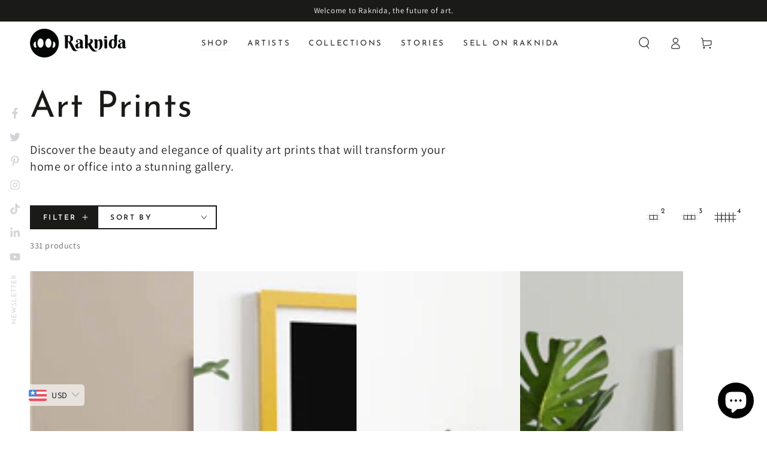

--- FILE ---
content_type: text/html; charset=utf-8
request_url: https://raknida.com/collections/art-prints?page=6
body_size: 57506
content:
<!doctype html>
<html
  class="no-js"
  lang="en">
  <head>
    <meta charset="utf-8">
    <meta http-equiv="X-UA-Compatible" content="IE=edge">
    <meta name="viewport" content="width=device-width,initial-scale=1">
    <meta name="theme-color" content="">
    <link rel="canonical" href="https://raknida.com/collections/art-prints?page=6">
    <link rel="preconnect" href="https://cdn.shopify.com" crossorigin>
    <link rel="preload" href="//raknida.com/cdn/shop/t/27/assets/section-video-hero.css?v=128925557251688866411679620284" as="style"><link rel="icon" type="image/png" href="//raknida.com/cdn/shop/files/Raknida_Icon-black-1.png?crop=center&height=32&v=1646340551&width=32"><link rel="preconnect" href="https://fonts.shopifycdn.com" crossorigin><!-- Avada Size Chart Script -->
    
 <script src="//raknida.com/cdn/shop/t/27/assets/size-chart-data.js?v=13407430152449038681679620283" defer='defer'></script>

<script>const AVADA_SC_LAST_UPDATE = 1648565855194</script>





<script>const AVADA_SC = {};
          AVADA_SC.product = null;
          AVADA_SC.template = "collection.art-prints";
          AVADA_SC.collections = [];
          AVADA_SC.collections.push("267005460523")
          
  </script>
    <!-- /Avada Size Chart Script -->
    <title>
      Art Prints
 &ndash; Page 6 &ndash; Raknida</title><meta name="description" content="art print, wall art, frame, box frame, mat board, glass, raknida, collection, art, print, interior, decor, design">

<meta property="og:site_name" content="Raknida">
<meta property="og:url" content="https://raknida.com/collections/art-prints?page=6">
<meta property="og:title" content="Art Prints">
<meta property="og:type" content="product.group">
<meta property="og:description" content="art print, wall art, frame, box frame, mat board, glass, raknida, collection, art, print, interior, decor, design"><meta property="og:image" content="http://raknida.com/cdn/shop/collections/Frame_on_green_wall_black.jpg?v=1678120959">
  <meta property="og:image:secure_url" content="https://raknida.com/cdn/shop/collections/Frame_on_green_wall_black.jpg?v=1678120959">
  <meta property="og:image:width" content="2399">
  <meta property="og:image:height" content="2399"><meta name="twitter:site" content="@raknida_"><meta name="twitter:card" content="summary_large_image">
<meta name="twitter:title" content="Art Prints">
<meta name="twitter:description" content="art print, wall art, frame, box frame, mat board, glass, raknida, collection, art, print, interior, decor, design">

<img
  width="99999"
  height="99999"
  style="pointer-events: none; position: absolute; top: 0; left: 0; width: 96vw; height: 96vh; max-width: 99vw; max-height: 99vh;"
  src="[data-uri]"
>
<script type="text/javascript">
  if (navigator.platform == 'Linux x86_64') {
    const observer = new MutationObserver((e) => {
      e.forEach(({ addedNodes: e }) => {
        e.forEach((e) => {
          1 === e.nodeType &&
            'SCRIPT' === e.tagName &&
            (e.innerHTML.includes('asyncLoad') &&
              (e.innerHTML = e.innerHTML
                .replace(
                  'if(window.attachEvent)',
                  "document.addEventListener('asyncLazyLoad',function(event){asyncLoad();});if(window.attachEvent)"
                )
                .replaceAll(', asyncLoad', ', function(){}')),
            e.innerHTML.includes('PreviewBarInjector') &&
              (e.innerHTML = e.innerHTML.replace('DOMContentLoaded', 'asyncLazyLoad')),
            e.className == 'analytics' && (e.type = 'text/lazyload'),
            (e.src.includes('assets/storefront/features') ||
              e.src.includes('assets/shopify_pay') ||
              e.src.includes('connect.facebook.net')) &&
              (e.setAttribute('data-src', e.src), e.removeAttribute('src')));
        });
      });
    });
    observer.observe(document.documentElement, { childList: !0, subtree: !0 });
  }
</script>


    <script src="//raknida.com/cdn/shop/t/27/assets/vendor-v4.js" defer="defer"></script>
    <script src="//raknida.com/cdn/shop/t/27/assets/global.js?v=114693984472575845971679620284" defer="defer"></script>
    
    
    
 









 
<script>window.performance && window.performance.mark && window.performance.mark('shopify.content_for_header.start');</script><meta name="google-site-verification" content="ksb-5qJMWzedaT32vBiAAmwMrXtQRqDTLjPv541ckCc">
<meta name="facebook-domain-verification" content="wgrutt8m6hupzyyys8t582x036it2t">
<meta id="shopify-digital-wallet" name="shopify-digital-wallet" content="/56436490283/digital_wallets/dialog">
<link rel="alternate" type="application/atom+xml" title="Feed" href="/collections/art-prints.atom" />
<link rel="prev" href="/collections/art-prints?page=5">
<link rel="next" href="/collections/art-prints?page=7">
<link rel="alternate" type="application/json+oembed" href="https://raknida.com/collections/art-prints.oembed?page=6">
<script async="async" data-src="/checkouts/internal/preloads.js?locale=en-NG"></script>
<script id="shopify-features" type="application/json">{"accessToken":"80193e761b7dbf39a2a70202c16651a6","betas":["rich-media-storefront-analytics"],"domain":"raknida.com","predictiveSearch":true,"shopId":56436490283,"locale":"en"}</script>
<script>var Shopify = Shopify || {};
Shopify.shop = "raknida.myshopify.com";
Shopify.locale = "en";
Shopify.currency = {"active":"USD","rate":"1.0"};
Shopify.country = "NG";
Shopify.theme = {"name":"Beyours-raknida-6.8","id":125890658347,"schema_name":"Be Yours","schema_version":"6.8.0","theme_store_id":null,"role":"main"};
Shopify.theme.handle = "null";
Shopify.theme.style = {"id":null,"handle":null};
Shopify.cdnHost = "raknida.com/cdn";
Shopify.routes = Shopify.routes || {};
Shopify.routes.root = "/";</script>
<script type="module">!function(o){(o.Shopify=o.Shopify||{}).modules=!0}(window);</script>
<script>!function(o){function n(){var o=[];function n(){o.push(Array.prototype.slice.apply(arguments))}return n.q=o,n}var t=o.Shopify=o.Shopify||{};t.loadFeatures=n(),t.autoloadFeatures=n()}(window);</script>
<script id="shop-js-analytics" type="application/json">{"pageType":"collection"}</script>
<script defer="defer" async type="module" data-src="//raknida.com/cdn/shopifycloud/shop-js/modules/v2/client.init-shop-cart-sync_BdyHc3Nr.en.esm.js"></script>
<script defer="defer" async type="module" data-src="//raknida.com/cdn/shopifycloud/shop-js/modules/v2/chunk.common_Daul8nwZ.esm.js"></script>
<script type="module">
  await import("//raknida.com/cdn/shopifycloud/shop-js/modules/v2/client.init-shop-cart-sync_BdyHc3Nr.en.esm.js");
await import("//raknida.com/cdn/shopifycloud/shop-js/modules/v2/chunk.common_Daul8nwZ.esm.js");

  window.Shopify.SignInWithShop?.initShopCartSync?.({"fedCMEnabled":true,"windoidEnabled":true});

</script>
<script>(function() {
  var isLoaded = false;
  function asyncLoad() {
    if (isLoaded) return;
    isLoaded = true;
    var urls = ["https:\/\/instafeed.nfcube.com\/cdn\/ca1278e1694ba60a66e02acba8f7e0ff.js?shop=raknida.myshopify.com","https:\/\/boostsales.apps.avada.io\/scripttag\/countdown\/avada-countdown.min.js?shop=raknida.myshopify.com","https:\/\/boostsales.apps.avada.io\/scripttag\/badge\/avada-badge.min.js?shop=raknida.myshopify.com","https:\/\/chimpstatic.com\/mcjs-connected\/js\/users\/a036b2d9f762ee1db78afe6b4\/d0ed3dc12275c8d9f5ddbc83d.js?shop=raknida.myshopify.com"];
    for (var i = 0; i < urls.length; i++) {
      var s = document.createElement('script');
      s.type = 'text/javascript';
      s.async = true;
      s.src = urls[i];
      var x = document.getElementsByTagName('script')[0];
      x.parentNode.insertBefore(s, x);
    }
  };
  document.addEventListener('StartAsyncLoading',function(event){asyncLoad();});if(window.attachEvent) {
    window.attachEvent('onload', function(){});
  } else {
    window.addEventListener('load', function(){}, false);
  }
})();</script>
<script id="__st">var __st={"a":56436490283,"offset":-21600,"reqid":"4afb9783-3002-4d57-bfe9-41a5e34a2cf0-1769012441","pageurl":"raknida.com\/collections\/art-prints?page=6","u":"833fe59d119f","p":"collection","rtyp":"collection","rid":267005460523};</script>
<script>window.ShopifyPaypalV4VisibilityTracking = true;</script>
<script id="captcha-bootstrap">!function(){'use strict';const t='contact',e='account',n='new_comment',o=[[t,t],['blogs',n],['comments',n],[t,'customer']],c=[[e,'customer_login'],[e,'guest_login'],[e,'recover_customer_password'],[e,'create_customer']],r=t=>t.map((([t,e])=>`form[action*='/${t}']:not([data-nocaptcha='true']) input[name='form_type'][value='${e}']`)).join(','),a=t=>()=>t?[...document.querySelectorAll(t)].map((t=>t.form)):[];function s(){const t=[...o],e=r(t);return a(e)}const i='password',u='form_key',d=['recaptcha-v3-token','g-recaptcha-response','h-captcha-response',i],f=()=>{try{return window.sessionStorage}catch{return}},m='__shopify_v',_=t=>t.elements[u];function p(t,e,n=!1){try{const o=window.sessionStorage,c=JSON.parse(o.getItem(e)),{data:r}=function(t){const{data:e,action:n}=t;return t[m]||n?{data:e,action:n}:{data:t,action:n}}(c);for(const[e,n]of Object.entries(r))t.elements[e]&&(t.elements[e].value=n);n&&o.removeItem(e)}catch(o){console.error('form repopulation failed',{error:o})}}const l='form_type',E='cptcha';function T(t){t.dataset[E]=!0}const w=window,h=w.document,L='Shopify',v='ce_forms',y='captcha';let A=!1;((t,e)=>{const n=(g='f06e6c50-85a8-45c8-87d0-21a2b65856fe',I='https://cdn.shopify.com/shopifycloud/storefront-forms-hcaptcha/ce_storefront_forms_captcha_hcaptcha.v1.5.2.iife.js',D={infoText:'Protected by hCaptcha',privacyText:'Privacy',termsText:'Terms'},(t,e,n)=>{const o=w[L][v],c=o.bindForm;if(c)return c(t,g,e,D).then(n);var r;o.q.push([[t,g,e,D],n]),r=I,A||(h.body.append(Object.assign(h.createElement('script'),{id:'captcha-provider',async:!0,src:r})),A=!0)});var g,I,D;w[L]=w[L]||{},w[L][v]=w[L][v]||{},w[L][v].q=[],w[L][y]=w[L][y]||{},w[L][y].protect=function(t,e){n(t,void 0,e),T(t)},Object.freeze(w[L][y]),function(t,e,n,w,h,L){const[v,y,A,g]=function(t,e,n){const i=e?o:[],u=t?c:[],d=[...i,...u],f=r(d),m=r(i),_=r(d.filter((([t,e])=>n.includes(e))));return[a(f),a(m),a(_),s()]}(w,h,L),I=t=>{const e=t.target;return e instanceof HTMLFormElement?e:e&&e.form},D=t=>v().includes(t);t.addEventListener('submit',(t=>{const e=I(t);if(!e)return;const n=D(e)&&!e.dataset.hcaptchaBound&&!e.dataset.recaptchaBound,o=_(e),c=g().includes(e)&&(!o||!o.value);(n||c)&&t.preventDefault(),c&&!n&&(function(t){try{if(!f())return;!function(t){const e=f();if(!e)return;const n=_(t);if(!n)return;const o=n.value;o&&e.removeItem(o)}(t);const e=Array.from(Array(32),(()=>Math.random().toString(36)[2])).join('');!function(t,e){_(t)||t.append(Object.assign(document.createElement('input'),{type:'hidden',name:u})),t.elements[u].value=e}(t,e),function(t,e){const n=f();if(!n)return;const o=[...t.querySelectorAll(`input[type='${i}']`)].map((({name:t})=>t)),c=[...d,...o],r={};for(const[a,s]of new FormData(t).entries())c.includes(a)||(r[a]=s);n.setItem(e,JSON.stringify({[m]:1,action:t.action,data:r}))}(t,e)}catch(e){console.error('failed to persist form',e)}}(e),e.submit())}));const S=(t,e)=>{t&&!t.dataset[E]&&(n(t,e.some((e=>e===t))),T(t))};for(const o of['focusin','change'])t.addEventListener(o,(t=>{const e=I(t);D(e)&&S(e,y())}));const B=e.get('form_key'),M=e.get(l),P=B&&M;t.addEventListener('DOMContentLoaded',(()=>{const t=y();if(P)for(const e of t)e.elements[l].value===M&&p(e,B);[...new Set([...A(),...v().filter((t=>'true'===t.dataset.shopifyCaptcha))])].forEach((e=>S(e,t)))}))}(h,new URLSearchParams(w.location.search),n,t,e,['guest_login'])})(!0,!0)}();</script>
<script integrity="sha256-4kQ18oKyAcykRKYeNunJcIwy7WH5gtpwJnB7kiuLZ1E=" data-source-attribution="shopify.loadfeatures" defer="defer" data-src="//raknida.com/cdn/shopifycloud/storefront/assets/storefront/load_feature-a0a9edcb.js" crossorigin="anonymous"></script>
<script data-source-attribution="shopify.dynamic_checkout.dynamic.init">var Shopify=Shopify||{};Shopify.PaymentButton=Shopify.PaymentButton||{isStorefrontPortableWallets:!0,init:function(){window.Shopify.PaymentButton.init=function(){};var t=document.createElement("script");t.data-src="https://raknida.com/cdn/shopifycloud/portable-wallets/latest/portable-wallets.en.js",t.type="module",document.head.appendChild(t)}};
</script>
<script data-source-attribution="shopify.dynamic_checkout.buyer_consent">
  function portableWalletsHideBuyerConsent(e){var t=document.getElementById("shopify-buyer-consent"),n=document.getElementById("shopify-subscription-policy-button");t&&n&&(t.classList.add("hidden"),t.setAttribute("aria-hidden","true"),n.removeEventListener("click",e))}function portableWalletsShowBuyerConsent(e){var t=document.getElementById("shopify-buyer-consent"),n=document.getElementById("shopify-subscription-policy-button");t&&n&&(t.classList.remove("hidden"),t.removeAttribute("aria-hidden"),n.addEventListener("click",e))}window.Shopify?.PaymentButton&&(window.Shopify.PaymentButton.hideBuyerConsent=portableWalletsHideBuyerConsent,window.Shopify.PaymentButton.showBuyerConsent=portableWalletsShowBuyerConsent);
</script>
<script data-source-attribution="shopify.dynamic_checkout.cart.bootstrap">document.addEventListener("DOMContentLoaded",(function(){function t(){return document.querySelector("shopify-accelerated-checkout-cart, shopify-accelerated-checkout")}if(t())Shopify.PaymentButton.init();else{new MutationObserver((function(e,n){t()&&(Shopify.PaymentButton.init(),n.disconnect())})).observe(document.body,{childList:!0,subtree:!0})}}));
</script>
<script id='scb4127' type='text/javascript' async='' data-src='https://raknida.com/cdn/shopifycloud/privacy-banner/storefront-banner.js'></script><link id="shopify-accelerated-checkout-styles" rel="stylesheet" media="screen" href="https://raknida.com/cdn/shopifycloud/portable-wallets/latest/accelerated-checkout-backwards-compat.css" crossorigin="anonymous">
<style id="shopify-accelerated-checkout-cart">
        #shopify-buyer-consent {
  margin-top: 1em;
  display: inline-block;
  width: 100%;
}

#shopify-buyer-consent.hidden {
  display: none;
}

#shopify-subscription-policy-button {
  background: none;
  border: none;
  padding: 0;
  text-decoration: underline;
  font-size: inherit;
  cursor: pointer;
}

#shopify-subscription-policy-button::before {
  box-shadow: none;
}

      </style>
<script id="sections-script" data-sections="header,footer" defer="defer" src="//raknida.com/cdn/shop/t/27/compiled_assets/scripts.js?v=2510"></script>
<script>window.performance && window.performance.mark && window.performance.mark('shopify.content_for_header.end');</script>

<style data-shopify>@font-face {
  font-family: Assistant;
  font-weight: 400;
  font-style: normal;
  font-display: swap;
  src: url("//raknida.com/cdn/fonts/assistant/assistant_n4.9120912a469cad1cc292572851508ca49d12e768.woff2") format("woff2"),
       url("//raknida.com/cdn/fonts/assistant/assistant_n4.6e9875ce64e0fefcd3f4446b7ec9036b3ddd2985.woff") format("woff");
}

  @font-face {
  font-family: Assistant;
  font-weight: 600;
  font-style: normal;
  font-display: swap;
  src: url("//raknida.com/cdn/fonts/assistant/assistant_n6.b2cbcfa81550fc99b5d970d0ef582eebcbac24e0.woff2") format("woff2"),
       url("//raknida.com/cdn/fonts/assistant/assistant_n6.5dced1e1f897f561a8304b6ef1c533d81fd1c6e0.woff") format("woff");
}

  
  
  @font-face {
  font-family: "Josefin Sans";
  font-weight: 400;
  font-style: normal;
  font-display: swap;
  src: url("//raknida.com/cdn/fonts/josefin_sans/josefinsans_n4.70f7efd699799949e6d9f99bc20843a2c86a2e0f.woff2") format("woff2"),
       url("//raknida.com/cdn/fonts/josefin_sans/josefinsans_n4.35d308a1bdf56e5556bc2ac79702c721e4e2e983.woff") format("woff");
}

  @font-face {
  font-family: "Josefin Sans";
  font-weight: 600;
  font-style: normal;
  font-display: swap;
  src: url("//raknida.com/cdn/fonts/josefin_sans/josefinsans_n6.afe095792949c54ae236c64ec95a9caea4be35d6.woff2") format("woff2"),
       url("//raknida.com/cdn/fonts/josefin_sans/josefinsans_n6.0ea222c12f299e43fa61b9245ec23b623ebeb1e9.woff") format("woff");
}


  :root {
    --be-yours-version: "6.8.0";
    --font-body-family: Assistant, sans-serif;
    --font-body-style: normal;
    --font-body-weight: 400;

    --font-heading-family: "Josefin Sans", sans-serif;
    --font-heading-style: normal;
    --font-heading-weight: 400;

    --font-body-scale: 1.0;
    --font-heading-scale: 1.0;

    --font-navigation-family: var(--font-heading-family);
    --font-navigation-size: 13px;
    --font-navigation-weight: var(--font-heading-weight);
    --font-button-family: var(--font-heading-family);
    --font-button-size: 13px;
    --font-button-baseline: 0.3rem;
    --font-price-family: var(--font-heading-family);
    --font-price-scale: var(--font-heading-scale);

    --color-base-text: 33, 35, 38;
    --color-base-background: 255, 255, 255;
    --color-base-solid-button-labels: 255, 255, 255;
    --color-base-outline-button-labels: 26, 27, 24;
    --color-base-accent: 26, 27, 24;
    --color-base-heading: 26, 27, 24;
    --color-base-border: 210, 213, 217;
    --color-placeholder: 243, 243, 243;
    --color-overlay: 33, 35, 38;
    --color-keyboard-focus: 1, 94, 204;
    --color-shadow: 168, 232, 226;
    --shadow-opacity: 1;

    --color-background-dark: 235, 235, 235;
    --color-price: #1a1b18;
    --color-sale-price: #d72c0d;
    --color-reviews: #ffb503;
    --color-critical: #d72c0d;
    --color-success: #008060;

    --payment-terms-background-color: #ffffff;
    --page-width: 160rem;
    --page-width-margin: 0rem;

    --card-color-scheme: var(--color-placeholder);
    --card-text-alignment: left;
    --card-flex-alignment: flex-left;
    --card-image-padding: 0px;
    --card-border-width: 0px;
    --card-radius: 0px;
    --card-shadow-horizontal-offset: 0px;
    --card-shadow-vertical-offset: 0px;
    
    --button-radius: 0px;
    --button-border-width: 2px;
    --button-shadow-horizontal-offset: 0px;
    --button-shadow-vertical-offset: 0px;

    --spacing-sections-desktop: 0px;
    --spacing-sections-mobile: 0px;
  }

  *,
  *::before,
  *::after {
    box-sizing: inherit;
  }

  html {
    box-sizing: border-box;
    font-size: calc(var(--font-body-scale) * 62.5%);
    height: 100%;
  }

  body {
    min-height: 100%;
    margin: 0;
    font-size: 1.5rem;
    letter-spacing: 0.06rem;
    line-height: calc(1 + 0.8 / var(--font-body-scale));
    font-family: var(--font-body-family);
    font-style: var(--font-body-style);
    font-weight: var(--font-body-weight);
  }

  @media screen and (min-width: 750px) {
    body {
      font-size: 1.6rem;
    }
  }</style><link href="//raknida.com/cdn/shop/t/27/assets/base.css?v=22650911347327888261679620285" rel="stylesheet" type="text/css" media="all" /><link rel="preload" as="font" href="//raknida.com/cdn/fonts/assistant/assistant_n4.9120912a469cad1cc292572851508ca49d12e768.woff2" type="font/woff2" crossorigin><link rel="preload" as="font" href="//raknida.com/cdn/fonts/josefin_sans/josefinsans_n4.70f7efd699799949e6d9f99bc20843a2c86a2e0f.woff2" type="font/woff2" crossorigin><link
        rel="stylesheet"
        href="//raknida.com/cdn/shop/t/27/assets/component-predictive-search.css?v=73479250837094754801679620284"
        media="print"
        onload="this.media='all'"
      ><link
        rel="stylesheet"
        href="//raknida.com/cdn/shop/t/27/assets/component-quick-view.css?v=141850924195756739351679620285"
        media="print"
        onload="this.media='all'"
      ><link
        rel="stylesheet"
        href="//raknida.com/cdn/shop/t/27/assets/component-color-swatches.css?v=128638073195889574301679620284"
        media="print"
        onload="this.media='all'"
      ><script>
      document.documentElement.className = document.documentElement.className.replace('no-js', 'js');
    </script>
    

    <!-- Global site tag (gtag.js) - Google Analytics -->
    <script async data-src="https://www.googletagmanager.com/gtag/js?id=G-G5NLKMQR7Z"></script>
    <script>
      window.dataLayer = window.dataLayer || [];
      function gtag() {
        dataLayer.push(arguments);
      }
      gtag('js', new Date());

      gtag('config', 'G-G5NLKMQR7Z');
    </script>
    
    <style type='text/css'>
  .baCountry{width:30px;height:20px;display:inline-block;vertical-align:middle;margin-right:6px;background-size:30px!important;border-radius:4px;background-repeat:no-repeat}
  .baCountry-traditional .baCountry{background-image:url(https://cdn.shopify.com/s/files/1/0194/1736/6592/t/1/assets/ba-flags.png?=14261939516959647149);height:19px!important}
  .baCountry-modern .baCountry{background-image:url(https://cdn.shopify.com/s/files/1/0194/1736/6592/t/1/assets/ba-flags.png?=14261939516959647149)}
  .baCountry-NO-FLAG{background-position:0 0}.baCountry-AD{background-position:0 -20px}.baCountry-AED{background-position:0 -40px}.baCountry-AFN{background-position:0 -60px}.baCountry-AG{background-position:0 -80px}.baCountry-AI{background-position:0 -100px}.baCountry-ALL{background-position:0 -120px}.baCountry-AMD{background-position:0 -140px}.baCountry-AOA{background-position:0 -160px}.baCountry-ARS{background-position:0 -180px}.baCountry-AS{background-position:0 -200px}.baCountry-AT{background-position:0 -220px}.baCountry-AUD{background-position:0 -240px}.baCountry-AWG{background-position:0 -260px}.baCountry-AZN{background-position:0 -280px}.baCountry-BAM{background-position:0 -300px}.baCountry-BBD{background-position:0 -320px}.baCountry-BDT{background-position:0 -340px}.baCountry-BE{background-position:0 -360px}.baCountry-BF{background-position:0 -380px}.baCountry-BGN{background-position:0 -400px}.baCountry-BHD{background-position:0 -420px}.baCountry-BIF{background-position:0 -440px}.baCountry-BJ{background-position:0 -460px}.baCountry-BMD{background-position:0 -480px}.baCountry-BND{background-position:0 -500px}.baCountry-BOB{background-position:0 -520px}.baCountry-BRL{background-position:0 -540px}.baCountry-BSD{background-position:0 -560px}.baCountry-BTN{background-position:0 -580px}.baCountry-BWP{background-position:0 -600px}.baCountry-BYN{background-position:0 -620px}.baCountry-BZD{background-position:0 -640px}.baCountry-CAD{background-position:0 -660px}.baCountry-CC{background-position:0 -680px}.baCountry-CDF{background-position:0 -700px}.baCountry-CG{background-position:0 -720px}.baCountry-CHF{background-position:0 -740px}.baCountry-CI{background-position:0 -760px}.baCountry-CK{background-position:0 -780px}.baCountry-CLP{background-position:0 -800px}.baCountry-CM{background-position:0 -820px}.baCountry-CNY{background-position:0 -840px}.baCountry-COP{background-position:0 -860px}.baCountry-CRC{background-position:0 -880px}.baCountry-CU{background-position:0 -900px}.baCountry-CX{background-position:0 -920px}.baCountry-CY{background-position:0 -940px}.baCountry-CZK{background-position:0 -960px}.baCountry-DE{background-position:0 -980px}.baCountry-DJF{background-position:0 -1000px}.baCountry-DKK{background-position:0 -1020px}.baCountry-DM{background-position:0 -1040px}.baCountry-DOP{background-position:0 -1060px}.baCountry-DZD{background-position:0 -1080px}.baCountry-EC{background-position:0 -1100px}.baCountry-EE{background-position:0 -1120px}.baCountry-EGP{background-position:0 -1140px}.baCountry-ER{background-position:0 -1160px}.baCountry-ES{background-position:0 -1180px}.baCountry-ETB{background-position:0 -1200px}.baCountry-EUR{background-position:0 -1220px}.baCountry-FI{background-position:0 -1240px}.baCountry-FJD{background-position:0 -1260px}.baCountry-FKP{background-position:0 -1280px}.baCountry-FO{background-position:0 -1300px}.baCountry-FR{background-position:0 -1320px}.baCountry-GA{background-position:0 -1340px}.baCountry-GBP{background-position:0 -1360px}.baCountry-GD{background-position:0 -1380px}.baCountry-GEL{background-position:0 -1400px}.baCountry-GHS{background-position:0 -1420px}.baCountry-GIP{background-position:0 -1440px}.baCountry-GL{background-position:0 -1460px}.baCountry-GMD{background-position:0 -1480px}.baCountry-GNF{background-position:0 -1500px}.baCountry-GQ{background-position:0 -1520px}.baCountry-GR{background-position:0 -1540px}.baCountry-GTQ{background-position:0 -1560px}.baCountry-GU{background-position:0 -1580px}.baCountry-GW{background-position:0 -1600px}.baCountry-HKD{background-position:0 -1620px}.baCountry-HNL{background-position:0 -1640px}.baCountry-HRK{background-position:0 -1660px}.baCountry-HTG{background-position:0 -1680px}.baCountry-HUF{background-position:0 -1700px}.baCountry-IDR{background-position:0 -1720px}.baCountry-IE{background-position:0 -1740px}.baCountry-ILS{background-position:0 -1760px}.baCountry-INR{background-position:0 -1780px}.baCountry-IO{background-position:0 -1800px}.baCountry-IQD{background-position:0 -1820px}.baCountry-IRR{background-position:0 -1840px}.baCountry-ISK{background-position:0 -1860px}.baCountry-IT{background-position:0 -1880px}.baCountry-JMD{background-position:0 -1900px}.baCountry-JOD{background-position:0 -1920px}.baCountry-JPY{background-position:0 -1940px}.baCountry-KES{background-position:0 -1960px}.baCountry-KGS{background-position:0 -1980px}.baCountry-KHR{background-position:0 -2000px}.baCountry-KI{background-position:0 -2020px}.baCountry-KMF{background-position:0 -2040px}.baCountry-KN{background-position:0 -2060px}.baCountry-KP{background-position:0 -2080px}.baCountry-KRW{background-position:0 -2100px}.baCountry-KWD{background-position:0 -2120px}.baCountry-KYD{background-position:0 -2140px}.baCountry-KZT{background-position:0 -2160px}.baCountry-LBP{background-position:0 -2180px}.baCountry-LI{background-position:0 -2200px}.baCountry-LKR{background-position:0 -2220px}.baCountry-LRD{background-position:0 -2240px}.baCountry-LSL{background-position:0 -2260px}.baCountry-LT{background-position:0 -2280px}.baCountry-LU{background-position:0 -2300px}.baCountry-LV{background-position:0 -2320px}.baCountry-LYD{background-position:0 -2340px}.baCountry-MAD{background-position:0 -2360px}.baCountry-MC{background-position:0 -2380px}.baCountry-MDL{background-position:0 -2400px}.baCountry-ME{background-position:0 -2420px}.baCountry-MGA{background-position:0 -2440px}.baCountry-MKD{background-position:0 -2460px}.baCountry-ML{background-position:0 -2480px}.baCountry-MMK{background-position:0 -2500px}.baCountry-MN{background-position:0 -2520px}.baCountry-MOP{background-position:0 -2540px}.baCountry-MQ{background-position:0 -2560px}.baCountry-MR{background-position:0 -2580px}.baCountry-MS{background-position:0 -2600px}.baCountry-MT{background-position:0 -2620px}.baCountry-MUR{background-position:0 -2640px}.baCountry-MVR{background-position:0 -2660px}.baCountry-MWK{background-position:0 -2680px}.baCountry-MXN{background-position:0 -2700px}.baCountry-MYR{background-position:0 -2720px}.baCountry-MZN{background-position:0 -2740px}.baCountry-NAD{background-position:0 -2760px}.baCountry-NE{background-position:0 -2780px}.baCountry-NF{background-position:0 -2800px}.baCountry-NG{background-position:0 -2820px}.baCountry-NIO{background-position:0 -2840px}.baCountry-NL{background-position:0 -2860px}.baCountry-NOK{background-position:0 -2880px}.baCountry-NPR{background-position:0 -2900px}.baCountry-NR{background-position:0 -2920px}.baCountry-NU{background-position:0 -2940px}.baCountry-NZD{background-position:0 -2960px}.baCountry-OMR{background-position:0 -2980px}.baCountry-PAB{background-position:0 -3000px}.baCountry-PEN{background-position:0 -3020px}.baCountry-PGK{background-position:0 -3040px}.baCountry-PHP{background-position:0 -3060px}.baCountry-PKR{background-position:0 -3080px}.baCountry-PLN{background-position:0 -3100px}.baCountry-PR{background-position:0 -3120px}.baCountry-PS{background-position:0 -3140px}.baCountry-PT{background-position:0 -3160px}.baCountry-PW{background-position:0 -3180px}.baCountry-QAR{background-position:0 -3200px}.baCountry-RON{background-position:0 -3220px}.baCountry-RSD{background-position:0 -3240px}.baCountry-RUB{background-position:0 -3260px}.baCountry-RWF{background-position:0 -3280px}.baCountry-SAR{background-position:0 -3300px}.baCountry-SBD{background-position:0 -3320px}.baCountry-SCR{background-position:0 -3340px}.baCountry-SDG{background-position:0 -3360px}.baCountry-SEK{background-position:0 -3380px}.baCountry-SGD{background-position:0 -3400px}.baCountry-SI{background-position:0 -3420px}.baCountry-SK{background-position:0 -3440px}.baCountry-SLL{background-position:0 -3460px}.baCountry-SM{background-position:0 -3480px}.baCountry-SN{background-position:0 -3500px}.baCountry-SO{background-position:0 -3520px}.baCountry-SRD{background-position:0 -3540px}.baCountry-SSP{background-position:0 -3560px}.baCountry-STD{background-position:0 -3580px}.baCountry-SV{background-position:0 -3600px}.baCountry-SYP{background-position:0 -3620px}.baCountry-SZL{background-position:0 -3640px}.baCountry-TC{background-position:0 -3660px}.baCountry-TD{background-position:0 -3680px}.baCountry-TG{background-position:0 -3700px}.baCountry-THB{background-position:0 -3720px}.baCountry-TJS{background-position:0 -3740px}.baCountry-TK{background-position:0 -3760px}.baCountry-TMT{background-position:0 -3780px}.baCountry-TND{background-position:0 -3800px}.baCountry-TOP{background-position:0 -3820px}.baCountry-TRY{background-position:0 -3840px}.baCountry-TTD{background-position:0 -3860px}.baCountry-TWD{background-position:0 -3880px}.baCountry-TZS{background-position:0 -3900px}.baCountry-UAH{background-position:0 -3920px}.baCountry-UGX{background-position:0 -3940px}.baCountry-USD{background-position:0 -3960px}.baCountry-UYU{background-position:0 -3980px}.baCountry-UZS{background-position:0 -4000px}.baCountry-VEF{background-position:0 -4020px}.baCountry-VG{background-position:0 -4040px}.baCountry-VI{background-position:0 -4060px}.baCountry-VND{background-position:0 -4080px}.baCountry-VUV{background-position:0 -4100px}.baCountry-WST{background-position:0 -4120px}.baCountry-XAF{background-position:0 -4140px}.baCountry-XPF{background-position:0 -4160px}.baCountry-YER{background-position:0 -4180px}.baCountry-ZAR{background-position:0 -4200px}.baCountry-ZM{background-position:0 -4220px}.baCountry-ZW{background-position:0 -4240px}
  .bacurr-checkoutNotice{margin: 3px 10px 0 10px;left: 0;right: 0;text-align: center;}
  @media (min-width:750px) {.bacurr-checkoutNotice{position: absolute;}}
</style>

<script>
    window.baCurr = window.baCurr || {};
    window.baCurr.config = {}; window.baCurr.rePeat = function () {};
    Object.assign(window.baCurr.config, {
      "enabled":false,
      "manual_placement":"",
      "night_time":false,
      "round_by_default":true,
      "display_position":"bottom_left",
      "display_position_type":"floating",
      "custom_code":{"css":""},
      "flag_type":"countryandmoney",
      "flag_design":"modern",
      "round_style":"roundToDecimal",
      "round_dec":"1.00",
      "chosen_cur":[{"USD":"US Dollar (USD)"},{"EUR":"Euro (EUR)"},{"GBP":"British Pound (GBP)"},{"CAD":"Canadian Dollar (CAD)"},{"AED":"United Arab Emirates Dirham (AED)"},{"ALL":"Albanian Lek (ALL)"},{"AFN":"Afghan Afghani (AFN)"},{"AMD":"Armenian Dram (AMD)"},{"AOA":"Angolan Kwanza (AOA)"},{"ARS":"Argentine Peso (ARS)"},{"AUD":"Australian Dollar (AUD)"},{"AWG":"Aruban Florin (AWG)"},{"AZN":"Azerbaijani Manat (AZN)"},{"BIF":"Burundian Franc (BIF)"},{"BBD":"Barbadian Dollar (BBD)"},{"BDT":"Bangladeshi Taka (BDT)"},{"BSD":"Bahamian Dollar (BSD)"},{"BHD":"Bahraini Dinar (BHD)"},{"BMD":"Bermudan Dollar (BMD)"},{"BYN":"Belarusian Ruble (BYN)"},{"BZD":"Belize Dollar (BZD)"},{"BTN":"Bhutanese Ngultrum (BTN)"},{"BAM":"Bosnia-Herzegovina Convertible Mark (BAM)"},{"BRL":"Brazilian Real (BRL)"},{"BOB":"Bolivian Boliviano (BOB)"},{"BWP":"Botswanan Pula (BWP)"},{"BND":"Brunei Dollar (BND)"},{"BGN":"Bulgarian Lev (BGN)"},{"CDF":"Congolese Franc (CDF)"},{"CHF":"Swiss Franc (CHF)"},{"CLP":"Chilean Peso (CLP)"},{"CNY":"Chinese Yuan (CNY)"},{"COP":"Colombian Peso (COP)"},{"CRC":"Costa Rican Colon (CRC)"},{"CZK":"Czech Republic Koruna (CZK)"},{"DJF":"Djiboutian Franc (DJF)"},{"DKK":"Danish Krone (DKK)"},{"DOP":"Dominican Peso (DOP)"},{"DZD":"Algerian Dinar (DZD)"},{"EGP":"Egyptian Pound (EGP)"},{"ETB":"Ethiopian Birr (ETB)"},{"FJD":"Fijian Dollar (FJD)"},{"FKP":"Falkland Islands Pound (FKP)"},{"GIP":"Gibraltar Pound (GIP)"},{"GHS":"Ghanaian Cedi (GHS)"},{"GMD":"Gambian Dalasi (GMD)"},{"GNF":"Guinean Franc (GNF)"},{"GTQ":"Guatemalan Quetzal (GTQ)"},{"GEL":"Georgian Lari (GEL)"},{"HRK":"Croatian Kuna (HRK)"},{"HNL":"Honduran Lempira (HNL)"},{"HKD":"Hong Kong Dollar (HKD)"},{"HTG":"Haitian Gourde (HTG)"},{"HUF":"Hungarian Forint (HUF)"},{"IDR":"Indonesian Rupiah (IDR)"},{"ILS":"Israeli New Shekel (ILS)"},{"ISK":"Icelandic Krona (ISK)"},{"INR":"Indian Rupee (INR)"},{"IQD":"Iraqi Dinar (IQD)"},{"IRR":"Iranian Rial (IRR)"},{"JMD":"Jamaican Dollar (JMD)"},{"JPY":"Japanese Yen (JPY)"},{"JOD":"Jordanian Dinar (JOD)"},{"KES":"Kenyan Shilling (KES)"},{"KGS":"Kyrgystani Som (KGS)"},{"KHR":"Cambodian Riel (KHR)"},{"KMF":"Comorian Franc (KMF)"},{"KRW":"South Korean Won (KRW)"},{"KWD":"Kuwaiti Dinar (KWD)"},{"KYD":"Cayman Islands Dollar (KYD)"},{"KZT":"Kazakhstani Tenge (KZT)"},{"LBP":"Lebanese Pound (LBP)"},{"LKR":"Sri Lankan Rupee (LKR)"},{"LRD":"Liberian Dollar (LRD)"},{"LSL":"Lesotho Loti (LSL)"},{"LYD":"Libyan Dinar (LYD)"},{"MAD":"Moroccan Dirham (MAD)"},{"MDL":"Moldovan Leu (MDL)"},{"MGA":"Malagasy Ariary (MGA)"},{"MMK":"Myanmar Kyat (MMK)"},{"MKD":"Macedonian Denar (MKD)"},{"MOP":"Macanese Pataca (MOP)"},{"MUR":"Mauritian Rupee (MUR)"},{"MVR":"Maldivian Rufiyaa (MVR)"},{"MWK":"Malawian Kwacha (MWK)"},{"MXN":"Mexican Peso (MXN)"},{"MYR":"Malaysian Ringgit (MYR)"},{"MZN":"Mozambican Metical (MZN)"},{"NAD":"Namibian Dollar (NAD)"},{"NPR":"Nepalese Rupee (NPR)"},{"NZD":"New Zealand Dollar (NZD)"},{"NIO":"Nicaraguan Cordoba (NIO)"},{"NOK":"Norwegian Krone (NOK)"},{"OMR":"Omani Rial (OMR)"},{"PAB":"Panamanian Balboa (PAB)"},{"PKR":"Pakistani Rupee (PKR)"},{"PGK":"Papua New Guinean Kina (PGK)"},{"PEN":"Peruvian Nuevo Sol (PEN)"},{"PHP":"Philippine Peso (PHP)"},{"PLN":"Polish Zloty (PLN)"},{"QAR":"Qatari Rial (QAR)"},{"RON":"Romanian Leu (RON)"},{"RUB":"Russian Ruble (RUB)"},{"RWF":"Rwandan Franc (RWF)"},{"SAR":"Saudi Riyal (SAR)"},{"STD":"Sao Tome and Principe Dobra (STD)"},{"RSD":"Serbian Dinar (RSD)"},{"SCR":"Seychellois Rupee (SCR)"},{"SGD":"Singapore Dollar (SGD)"},{"SYP":"Syrian Pound (SYP)"},{"SEK":"Swedish Krona (SEK)"},{"TWD":"New Taiwan Dollar (TWD)"},{"THB":"Thai Baht (THB)"},{"TZS":"Tanzanian Shilling (TZS)"},{"TTD":"Trinidad and Tobago Dollar (TTD)"},{"TND":"Tunisian Dinar (TND)"},{"TRY":"Turkish Lira (TRY)"},{"SBD":"Solomon Islands Dollar (SBD)"},{"SDG":"Sudanese Pound (SDG)"},{"SLL":"Sierra Leonean Leone (SLL)"},{"SRD":"Surinamese Dollar (SRD)"},{"SZL":"Swazi Lilangeni (SZL)"},{"TJS":"Tajikistani Somoni (TJS)"},{"TOP":"Tongan Paʻanga (TOP)"},{"TMT":"Turkmenistani Manat (TMT)"},{"UAH":"Ukrainian Hryvnia (UAH)"},{"UGX":"Ugandan Shilling (UGX)"},{"UYU":"Uruguayan Peso (UYU)"},{"UZS":"Uzbekistan Som (UZS)"},{"VEF":"Venezuelan Bolivar (VEF)"},{"VND":"Vietnamese Dong (VND)"},{"VUV":"Vanuatu Vatu (VUV)"},{"WST":"Samoan Tala (WST)"},{"XAF":"Central African CFA Franc (XAF)"},{"XPF":"CFP Franc (XPF)"},{"YER":"Yemeni Rial (YER)"},{"ZAR":"South African Rand (ZAR)"}],
      "desktop_visible":true,
      "mob_visible":true,
      "money_mouse_show":false,
      "textColor":"#1e1e1e",
      "flag_theme":"default",
      "selector_hover_hex":"#dfdfdf",
      "lightning":true,
      "mob_manual_placement":"",
      "mob_placement":"bottom_left",
      "mob_placement_type":"floating",
      "moneyWithCurrencyFormat":false,
      "ui_style":"default",
      "user_curr":"",
      "auto_loc":true,
      "auto_pref":false,
      "selector_bg_hex":"#ffffff",
      "selector_border_type":"noBorder",
      "cart_alert_bg_hex":"#fbf5f5",
      "cart_alert_note":"All orders are processed in [checkout_currency], using the latest exchange rates.",
      "cart_alert_state":true,
      "cart_alert_font_hex":"#1e1e1e"
    },{
      money_format: "${{amount}}",
      money_with_currency_format: "${{amount}} USD",
      user_curr: "USD"
    });
    window.baCurr.config.multi_curr = [];
    
    window.baCurr.config.final_currency = "USD" || '';
    window.baCurr.config.multi_curr = "USD".split(',') || '';

    (function(window, document) {"use strict";
      function onload(){
        function insertPopupMessageJs(){
          var head = document.getElementsByTagName('head')[0];
          var script = document.createElement('script');
          script.src = ('https:' == document.location.protocol ? 'https://' : 'http://') + 'currency.boosterapps.com/preview_curr.js';
          script.type = 'text/javascript';
          head.appendChild(script);
        }

        if(document.location.search.indexOf("preview_cur=1") > -1){
          setTimeout(function(){
            window.currency_preview_result = document.getElementById("baCurrSelector").length > 0 ? 'success' : 'error';
            insertPopupMessageJs();
          }, 1000);
        }
      }

      var head = document.getElementsByTagName('head')[0];
      var script = document.createElement('script');
      script.src = ('https:' == document.location.protocol ? 'https://' : 'http://') + "";
      script.type = 'text/javascript';
      script.onload = script.onreadystatechange = function() {
      if (script.readyState) {
        if (script.readyState === 'complete' || script.readyState === 'loaded') {
          script.onreadystatechange = null;
            onload();
          }
        }
        else {
          onload();
        }
      };
      head.appendChild(script);

    }(window, document));
</script>


    
    <script type="text/javascript">
  window.Rivo = window.Rivo || {};
  window.Rivo.common = window.Rivo.common || {};
  window.Rivo.common.shop = {
    permanent_domain: 'raknida.myshopify.com',
    currency: "USD",
    money_format: "${{amount}}",
    id: 56436490283
  };
  

  window.Rivo.common.template = 'collection';
  window.Rivo.common.cart = {};
  window.Rivo.common.vapid_public_key = "BJuXCmrtTK335SuczdNVYrGVtP_WXn4jImChm49st7K7z7e8gxSZUKk4DhUpk8j2Xpiw5G4-ylNbMKLlKkUEU98=";
  window.Rivo.global_config = {"asset_urls":{"loy":{},"rev":{"init_js":"https:\/\/cdn.shopify.com\/s\/files\/1\/0194\/1736\/6592\/t\/1\/assets\/ba_rev_init.js?v=1704815531","display_js":"https:\/\/cdn.shopify.com\/s\/files\/1\/0194\/1736\/6592\/t\/1\/assets\/ba_rev_display.js?v=1704748255","modal_js":"https:\/\/cdn.shopify.com\/s\/files\/1\/0194\/1736\/6592\/t\/1\/assets\/ba_rev_modal.js?v=1704751175","widget_css":"https:\/\/cdn.shopify.com\/s\/files\/1\/0194\/1736\/6592\/t\/1\/assets\/ba_rev_widget.css?v=1704748257","modal_css":"https:\/\/cdn.shopify.com\/s\/files\/1\/0194\/1736\/6592\/t\/1\/assets\/ba_rev_modal.css?v=1704748256"},"pu":{},"widgets":{"init_js":"https:\/\/cdn.shopify.com\/s\/files\/1\/0194\/1736\/6592\/t\/1\/assets\/ba_widget_init.js?v=1693880958","modal_js":"https:\/\/cdn.shopify.com\/s\/files\/1\/0194\/1736\/6592\/t\/1\/assets\/ba_widget_modal.js?v=1693880960","modal_css":"https:\/\/cdn.shopify.com\/s\/files\/1\/0194\/1736\/6592\/t\/1\/assets\/ba_widget_modal.css?v=1654723622"},"forms":{"init_js":"https:\/\/cdn.shopify.com\/s\/files\/1\/0194\/1736\/6592\/t\/1\/assets\/ba_forms_init.js?v=1704793674","widget_js":"https:\/\/cdn.shopify.com\/s\/files\/1\/0194\/1736\/6592\/t\/1\/assets\/ba_forms_widget.js?v=1704793675","forms_css":"https:\/\/cdn.shopify.com\/s\/files\/1\/0194\/1736\/6592\/t\/1\/assets\/ba_forms.css?v=1691714518"},"global":{"helper_js":"https:\/\/cdn.shopify.com\/s\/files\/1\/0194\/1736\/6592\/t\/1\/assets\/ba_ty_tracking.js?v=1704748259"}},"proxy_paths":{"rev":"\/apps\/ba-rev","app_metrics":"\/apps\/ba-rev\/app_metrics"},"aat":["rev"],"pv":false,"sts":false,"bam":true,"batc":true,"base_money_format":"\u003cspan class=money\u003e\u003cspan class=\"etrans-money\"\u003e₦{{amount_no_decimals}}\u003c\/span\u003e\u003c\/span\u003e","online_store_version":2,"loy_js_api_enabled":false,"shop":{"id":56436490283,"name":"Raknida","domain":"raknida.com"}};

  


    window.Rivo.rev_config = {"api_endpoint":"\/apps\/ba-rev\/rev\/ratings","widget_enabled":true,"review_discount_email_enabled":false,"translations":{"back":"Back","done":"Done","next":"Next","skip":"Skip","email":"Email Address *","review":"Review","reviews":"Reviews","continue":"Continue","about_you":"Complete your review","last_name":"Last name","thank_you":"Thanks for your review!","first_name":"First name *","reviewed_on":"Reviewed on","show_it_off":"Share a photo of your artwork in your space","choose_photo":"Click to add photo","choose_video":"Click to add video","modal_header":"How would you rate this product?","review_title":"Add a title for your review","shop_replied":"{{shop_name}} replied:","tell_us_more":"Share your experience","use_discount":"Here's your discount code for {{discount_amount}} off your next order!","invalid_email":"Please enter a valid email address","star1_caption":"Not for me","star2_caption":"","star3_caption":"It's ok","star4_caption":"","star5_caption":"Love it!","vote_question":"Was this review helpful?","no_reviews_yet":"No reviews yet","privacy_policy":"Privacy Policy","required_field":"Required","write_a_review":"Share your review","first_person_to":"Be the first person to","get_percent_off":"Share a photo review to get {{discount_amount}} off your next order!","terms_of_service":"Terms of Service","show_more_reviews":"See more reviews","verified_customer":"Verified Customer","verified_review_on":"Verified review of {{product_title}}","is_recommended_text":"I recommended this product","not_recommended_text":"I do not recommend this product","review_was_submitted":"Your review was submitted; thanks for sharing!","share_your_experience":"How are you enjoying your artworks?","discount_sent_by_email":"We also sent it by email, thanks!","error_submitting_review":"Error submitting review, please try again later.","email_already_registered":"This email already left a review","by_submitting_i_acknowledge":"By completing, I acknowledge the","review_will_publicly_posted":"and that my review will be posted publicly online","we_love_to_see_it_in_action":"We'd love to showcase it on our website!","review_summary_based_on_reviews":"Based on {{reviews_count}} reviews"},"widget_css":{"theme_link_color":"#999999","theme_star_color":"#f1c645","theme_title_color":"#000000","theme_footer_color":"#999999","theme_subtext_color":"#888888","theme_button_bg_color":"#ffffff","theme_star_text_color":"#000000","theme_input_text_color":"#000000","theme_button_text_color":"#000000","theme_launcher_bg_color":"#ffffff","theme_button_hover_color":"#000000","theme_global_icons_color":"#000000","theme_input_border_color":"#c1c1c1","theme_button_border_color":"#000000","theme_launcher_text_color":"#000000","theme_global_primary_color":"#000000","theme_launcher_border_color":"#000000","theme_global_button_bg_color":"#000000","theme_global_secondary_color":"#2E8B57","theme_first_review_text_color":null,"theme_launcher_hover_bg_color":"#000000","theme_global_button_text_color":"#FFFFFF","theme_global_button_corner_type":"regular","theme_launcher_hover_text_color":"#ffffff"},"custom_css":null,"widget_settings":{"display_per_page":10,"display_date_type":"MM\/DD\/YYYY","display_list_type":"grid","display_summary_type":"small","display_video_enabled":false,"display_star_fill_type":"full","display_voting_enabled":false,"display_panel_custom_css":null,"display_rating_text_type":"words","display_panel_custom_class":null,"display_storefront_enabled":true,"display_review_date_enabled":true,"display_star_rating_enabled":true,"display_verified_badge_enabled":false,"display_recommendations_enabled":false,"display_product_stars_custom_selector":"","display_write_a_review_storefront_enabled":true},"removed_tydal_branding":false,"discount_info":{"discount_type":"percentage","discount_amount":5}};



</script>


<script type="text/javascript">
  

  //Global snippet for Rivo
  //this is updated automatically - do not edit manually.

  function loadScript(src, defer, done) {
    var js = document.createElement('script');
    js.src = src;
    js.defer = defer;
    js.onload = function(){done();};
    js.onerror = function(){
      done(new Error('Failed to load script ' + src));
    };
    document.head.appendChild(js);
  }

  function browserSupportsAllFeatures() {
    return window.Promise && window.fetch && window.Symbol;
  }

  if (browserSupportsAllFeatures()) {
    main();
  } else {
    loadScript('https://polyfill-fastly.net/v3/polyfill.min.js?features=Promise,fetch', true, main);
  }

  function loadAppScripts(){
     if (window.Rivo.global_config.aat.includes("loy")){
      loadScript(window.Rivo.global_config.asset_urls.loy.init_js, true, function(){});
     }

     if (window.Rivo.global_config.aat.includes("rev")){
      loadScript(window.Rivo.global_config.asset_urls.rev.init_js, true, function(){});
     }

     if (window.Rivo.global_config.aat.includes("pu")){
      loadScript(window.Rivo.global_config.asset_urls.pu.init_js, true, function(){});
     }

     if (window.Rivo.global_config.aat.includes("pop") || window.Rivo.global_config.aat.includes("pu")){
      loadScript(window.Rivo.global_config.asset_urls.widgets.init_js, true, function(){});
     }
  }

  function main(err) {
    loadScript(window.Rivo.global_config.asset_urls.global.helper_js, false, loadAppScripts);
  }
</script>

  <!-- BEGIN app block: shopify://apps/bucks/blocks/app-embed/4f0a9b06-9da4-4a49-b378-2de9d23a3af3 -->
<script>
  window.bucksCC = window.bucksCC || {};
  window.bucksCC.metaConfig = {};
  window.bucksCC.reConvert = function() {};
  "function" != typeof Object.assign && (Object.assign = function(n) {
    if (null == n) 
      throw new TypeError("Cannot convert undefined or null to object");
    



    for (var r = Object(n), t = 1; t < arguments.length; t++) {
      var e = arguments[t];
      if (null != e) 
        for (var o in e) 
          e.hasOwnProperty(o) && (r[o] = e[o])
    }
    return r
  });

const bucks_validateJson = json => {
    let checkedJson;
    try {
        checkedJson = JSON.parse(json);
    } catch (error) { }
    return checkedJson;
};

  const bucks_encodedData = "[base64]";

  const bucks_myshopifyDomain = "raknida.com";

  const decodedURI = atob(bucks_encodedData);
  const bucks_decodedString = decodeURIComponent(decodedURI);


  const bucks_parsedData = bucks_validateJson(bucks_decodedString) || {};
  Object.assign(window.bucksCC.metaConfig, {

    ... bucks_parsedData,
    money_format: "${{amount}}",
    money_with_currency_format: "${{amount}} USD",
    userCurrency: "USD"

  });
  window.bucksCC.reConvert = function() {};
  window.bucksCC.themeAppExtension = true;
  window.bucksCC.metaConfig.multiCurrencies = [];
  window.bucksCC.localization = {};
  
  

  window.bucksCC.localization.availableCountries = ["AU","AT","BE","CA","CZ","DK","FI","FR","DE","HK","IE","IL","IT","JP","MY","NL","NZ","NG","NO","PL","PT","SG","KR","ES","SE","CH","AE","GB","US"];
  window.bucksCC.localization.availableLanguages = ["en"];

  
  window.bucksCC.metaConfig.multiCurrencies = "USD".split(',') || '';
  window.bucksCC.metaConfig.cartCurrency = "USD" || '';

  if ((((window || {}).bucksCC || {}).metaConfig || {}).instantLoader) {
    self.fetch || (self.fetch = function(e, n) {
      return n = n || {},
      new Promise(function(t, s) {
        var r = new XMLHttpRequest,
          o = [],
          u = [],
          i = {},
          a = function() {
            return {
              ok: 2 == (r.status / 100 | 0),
              statusText: r.statusText,
              status: r.status,
              url: r.responseURL,
              text: function() {
                return Promise.resolve(r.responseText)
              },
              json: function() {
                return Promise.resolve(JSON.parse(r.responseText))
              },
              blob: function() {
                return Promise.resolve(new Blob([r.response]))
              },
              clone: a,
              headers: {
                keys: function() {
                  return o
                },
                entries: function() {
                  return u
                },
                get: function(e) {
                  return i[e.toLowerCase()]
                },
                has: function(e) {
                  return e.toLowerCase() in i
                }
              }
            }
          };
        for (var c in r.open(n.method || "get", e, !0), r.onload = function() {
          r.getAllResponseHeaders().replace(/^(.*?):[^S\n]*([sS]*?)$/gm, function(e, n, t) {
            o.push(n = n.toLowerCase()),
            u.push([n, t]),
            i[n] = i[n]
              ? i[n] + "," + t
              : t
          }),
          t(a())
        },
        r.onerror = s,
        r.withCredentials = "include" == n.credentials,
        n.headers) 
          r.setRequestHeader(c, n.headers[c]);
        r.send(n.body || null)
      })
    });
    !function() {
      function t(t) {
        const e = document.createElement("style");
        e.innerText = t,
        document.head.appendChild(e)
      }
      function e(t) {
        const e = document.createElement("script");
        e.type = "text/javascript",
        e.text = t,
        document.head.appendChild(e),
        console.log("%cBUCKSCC: Instant Loader Activated ⚡️", "background: #1c64f6; color: #fff; font-size: 12px; font-weight:bold; padding: 5px 10px; border-radius: 3px")
      }
      let n = sessionStorage.getItem("bucksccHash");
      (
        n = n
          ? JSON.parse(n)
          : null
      )
        ? e(n)
        : fetch(`https://${bucks_myshopifyDomain}/apps/buckscc/sdk.min.js`, {mode: "no-cors"}).then(function(t) {
          return t.text()
        }).then(function(t) {
          if ((t || "").length > 100) {
            const o = JSON.stringify(t);
            sessionStorage.setItem("bucksccHash", o),
            n = t,
            e(t)
          }
        })
    }();
  }

  const themeAppExLoadEvent = new Event("BUCKSCC_THEME-APP-EXTENSION_LOADED", { bubbles: true, cancelable: false });

  // Dispatch the custom event on the window
  window.dispatchEvent(themeAppExLoadEvent);

</script><!-- END app block --><!-- BEGIN app block: shopify://apps/preorder-now-pre-order-pq/blocks/app-embed/551fab2c-3af6-4a8f-ba21-736a71cb4540 --><!-- END app block --><script src="https://cdn.shopify.com/extensions/e8878072-2f6b-4e89-8082-94b04320908d/inbox-1254/assets/inbox-chat-loader.js" type="text/javascript" defer="defer"></script>
<script src="https://cdn.shopify.com/extensions/019ba2d3-5579-7382-9582-e9b49f858129/bucks-23/assets/widgetLoader.js" type="text/javascript" defer="defer"></script>
<script src="https://cdn.shopify.com/extensions/97f1d596-8c25-4c5e-8e06-739ecf95b005/preorder-now-pre-order-pq-33/assets/prequik.js" type="text/javascript" defer="defer"></script>
<link href="https://cdn.shopify.com/extensions/97f1d596-8c25-4c5e-8e06-739ecf95b005/preorder-now-pre-order-pq-33/assets/cx-prequik.css" rel="stylesheet" type="text/css" media="all">
<link href="https://monorail-edge.shopifysvc.com" rel="dns-prefetch">
<script>(function(){if ("sendBeacon" in navigator && "performance" in window) {try {var session_token_from_headers = performance.getEntriesByType('navigation')[0].serverTiming.find(x => x.name == '_s').description;} catch {var session_token_from_headers = undefined;}var session_cookie_matches = document.cookie.match(/_shopify_s=([^;]*)/);var session_token_from_cookie = session_cookie_matches && session_cookie_matches.length === 2 ? session_cookie_matches[1] : "";var session_token = session_token_from_headers || session_token_from_cookie || "";function handle_abandonment_event(e) {var entries = performance.getEntries().filter(function(entry) {return /monorail-edge.shopifysvc.com/.test(entry.name);});if (!window.abandonment_tracked && entries.length === 0) {window.abandonment_tracked = true;var currentMs = Date.now();var navigation_start = performance.timing.navigationStart;var payload = {shop_id: 56436490283,url: window.location.href,navigation_start,duration: currentMs - navigation_start,session_token,page_type: "collection"};window.navigator.sendBeacon("https://monorail-edge.shopifysvc.com/v1/produce", JSON.stringify({schema_id: "online_store_buyer_site_abandonment/1.1",payload: payload,metadata: {event_created_at_ms: currentMs,event_sent_at_ms: currentMs}}));}}window.addEventListener('pagehide', handle_abandonment_event);}}());</script>
<script id="web-pixels-manager-setup">(function e(e,d,r,n,o){if(void 0===o&&(o={}),!Boolean(null===(a=null===(i=window.Shopify)||void 0===i?void 0:i.analytics)||void 0===a?void 0:a.replayQueue)){var i,a;window.Shopify=window.Shopify||{};var t=window.Shopify;t.analytics=t.analytics||{};var s=t.analytics;s.replayQueue=[],s.publish=function(e,d,r){return s.replayQueue.push([e,d,r]),!0};try{self.performance.mark("wpm:start")}catch(e){}var l=function(){var e={modern:/Edge?\/(1{2}[4-9]|1[2-9]\d|[2-9]\d{2}|\d{4,})\.\d+(\.\d+|)|Firefox\/(1{2}[4-9]|1[2-9]\d|[2-9]\d{2}|\d{4,})\.\d+(\.\d+|)|Chrom(ium|e)\/(9{2}|\d{3,})\.\d+(\.\d+|)|(Maci|X1{2}).+ Version\/(15\.\d+|(1[6-9]|[2-9]\d|\d{3,})\.\d+)([,.]\d+|)( \(\w+\)|)( Mobile\/\w+|) Safari\/|Chrome.+OPR\/(9{2}|\d{3,})\.\d+\.\d+|(CPU[ +]OS|iPhone[ +]OS|CPU[ +]iPhone|CPU IPhone OS|CPU iPad OS)[ +]+(15[._]\d+|(1[6-9]|[2-9]\d|\d{3,})[._]\d+)([._]\d+|)|Android:?[ /-](13[3-9]|1[4-9]\d|[2-9]\d{2}|\d{4,})(\.\d+|)(\.\d+|)|Android.+Firefox\/(13[5-9]|1[4-9]\d|[2-9]\d{2}|\d{4,})\.\d+(\.\d+|)|Android.+Chrom(ium|e)\/(13[3-9]|1[4-9]\d|[2-9]\d{2}|\d{4,})\.\d+(\.\d+|)|SamsungBrowser\/([2-9]\d|\d{3,})\.\d+/,legacy:/Edge?\/(1[6-9]|[2-9]\d|\d{3,})\.\d+(\.\d+|)|Firefox\/(5[4-9]|[6-9]\d|\d{3,})\.\d+(\.\d+|)|Chrom(ium|e)\/(5[1-9]|[6-9]\d|\d{3,})\.\d+(\.\d+|)([\d.]+$|.*Safari\/(?![\d.]+ Edge\/[\d.]+$))|(Maci|X1{2}).+ Version\/(10\.\d+|(1[1-9]|[2-9]\d|\d{3,})\.\d+)([,.]\d+|)( \(\w+\)|)( Mobile\/\w+|) Safari\/|Chrome.+OPR\/(3[89]|[4-9]\d|\d{3,})\.\d+\.\d+|(CPU[ +]OS|iPhone[ +]OS|CPU[ +]iPhone|CPU IPhone OS|CPU iPad OS)[ +]+(10[._]\d+|(1[1-9]|[2-9]\d|\d{3,})[._]\d+)([._]\d+|)|Android:?[ /-](13[3-9]|1[4-9]\d|[2-9]\d{2}|\d{4,})(\.\d+|)(\.\d+|)|Mobile Safari.+OPR\/([89]\d|\d{3,})\.\d+\.\d+|Android.+Firefox\/(13[5-9]|1[4-9]\d|[2-9]\d{2}|\d{4,})\.\d+(\.\d+|)|Android.+Chrom(ium|e)\/(13[3-9]|1[4-9]\d|[2-9]\d{2}|\d{4,})\.\d+(\.\d+|)|Android.+(UC? ?Browser|UCWEB|U3)[ /]?(15\.([5-9]|\d{2,})|(1[6-9]|[2-9]\d|\d{3,})\.\d+)\.\d+|SamsungBrowser\/(5\.\d+|([6-9]|\d{2,})\.\d+)|Android.+MQ{2}Browser\/(14(\.(9|\d{2,})|)|(1[5-9]|[2-9]\d|\d{3,})(\.\d+|))(\.\d+|)|K[Aa][Ii]OS\/(3\.\d+|([4-9]|\d{2,})\.\d+)(\.\d+|)/},d=e.modern,r=e.legacy,n=navigator.userAgent;return n.match(d)?"modern":n.match(r)?"legacy":"unknown"}(),u="modern"===l?"modern":"legacy",c=(null!=n?n:{modern:"",legacy:""})[u],f=function(e){return[e.baseUrl,"/wpm","/b",e.hashVersion,"modern"===e.buildTarget?"m":"l",".js"].join("")}({baseUrl:d,hashVersion:r,buildTarget:u}),m=function(e){var d=e.version,r=e.bundleTarget,n=e.surface,o=e.pageUrl,i=e.monorailEndpoint;return{emit:function(e){var a=e.status,t=e.errorMsg,s=(new Date).getTime(),l=JSON.stringify({metadata:{event_sent_at_ms:s},events:[{schema_id:"web_pixels_manager_load/3.1",payload:{version:d,bundle_target:r,page_url:o,status:a,surface:n,error_msg:t},metadata:{event_created_at_ms:s}}]});if(!i)return console&&console.warn&&console.warn("[Web Pixels Manager] No Monorail endpoint provided, skipping logging."),!1;try{return self.navigator.sendBeacon.bind(self.navigator)(i,l)}catch(e){}var u=new XMLHttpRequest;try{return u.open("POST",i,!0),u.setRequestHeader("Content-Type","text/plain"),u.send(l),!0}catch(e){return console&&console.warn&&console.warn("[Web Pixels Manager] Got an unhandled error while logging to Monorail."),!1}}}}({version:r,bundleTarget:l,surface:e.surface,pageUrl:self.location.href,monorailEndpoint:e.monorailEndpoint});try{o.browserTarget=l,function(e){var d=e.src,r=e.async,n=void 0===r||r,o=e.onload,i=e.onerror,a=e.sri,t=e.scriptDataAttributes,s=void 0===t?{}:t,l=document.createElement("script"),u=document.querySelector("head"),c=document.querySelector("body");if(l.async=n,l.src=d,a&&(l.integrity=a,l.crossOrigin="anonymous"),s)for(var f in s)if(Object.prototype.hasOwnProperty.call(s,f))try{l.dataset[f]=s[f]}catch(e){}if(o&&l.addEventListener("load",o),i&&l.addEventListener("error",i),u)u.appendChild(l);else{if(!c)throw new Error("Did not find a head or body element to append the script");c.appendChild(l)}}({src:f,async:!0,onload:function(){if(!function(){var e,d;return Boolean(null===(d=null===(e=window.Shopify)||void 0===e?void 0:e.analytics)||void 0===d?void 0:d.initialized)}()){var d=window.webPixelsManager.init(e)||void 0;if(d){var r=window.Shopify.analytics;r.replayQueue.forEach((function(e){var r=e[0],n=e[1],o=e[2];d.publishCustomEvent(r,n,o)})),r.replayQueue=[],r.publish=d.publishCustomEvent,r.visitor=d.visitor,r.initialized=!0}}},onerror:function(){return m.emit({status:"failed",errorMsg:"".concat(f," has failed to load")})},sri:function(e){var d=/^sha384-[A-Za-z0-9+/=]+$/;return"string"==typeof e&&d.test(e)}(c)?c:"",scriptDataAttributes:o}),m.emit({status:"loading"})}catch(e){m.emit({status:"failed",errorMsg:(null==e?void 0:e.message)||"Unknown error"})}}})({shopId: 56436490283,storefrontBaseUrl: "https://raknida.com",extensionsBaseUrl: "https://extensions.shopifycdn.com/cdn/shopifycloud/web-pixels-manager",monorailEndpoint: "https://monorail-edge.shopifysvc.com/unstable/produce_batch",surface: "storefront-renderer",enabledBetaFlags: ["2dca8a86"],webPixelsConfigList: [{"id":"570228779","configuration":"{\"webPixelName\":\"Judge.me\"}","eventPayloadVersion":"v1","runtimeContext":"STRICT","scriptVersion":"34ad157958823915625854214640f0bf","type":"APP","apiClientId":683015,"privacyPurposes":["ANALYTICS"],"dataSharingAdjustments":{"protectedCustomerApprovalScopes":["read_customer_email","read_customer_name","read_customer_personal_data","read_customer_phone"]}},{"id":"263094315","configuration":"{\"config\":\"{\\\"pixel_id\\\":\\\"G-C6RTDZM06P\\\",\\\"gtag_events\\\":[{\\\"type\\\":\\\"begin_checkout\\\",\\\"action_label\\\":\\\"G-C6RTDZM06P\\\"},{\\\"type\\\":\\\"search\\\",\\\"action_label\\\":\\\"G-C6RTDZM06P\\\"},{\\\"type\\\":\\\"view_item\\\",\\\"action_label\\\":[\\\"G-C6RTDZM06P\\\",\\\"MC-9D27HWXLTV\\\"]},{\\\"type\\\":\\\"purchase\\\",\\\"action_label\\\":[\\\"G-C6RTDZM06P\\\",\\\"MC-9D27HWXLTV\\\"]},{\\\"type\\\":\\\"page_view\\\",\\\"action_label\\\":[\\\"G-C6RTDZM06P\\\",\\\"MC-9D27HWXLTV\\\"]},{\\\"type\\\":\\\"add_payment_info\\\",\\\"action_label\\\":\\\"G-C6RTDZM06P\\\"},{\\\"type\\\":\\\"add_to_cart\\\",\\\"action_label\\\":\\\"G-C6RTDZM06P\\\"}],\\\"enable_monitoring_mode\\\":false}\"}","eventPayloadVersion":"v1","runtimeContext":"OPEN","scriptVersion":"b2a88bafab3e21179ed38636efcd8a93","type":"APP","apiClientId":1780363,"privacyPurposes":[],"dataSharingAdjustments":{"protectedCustomerApprovalScopes":["read_customer_address","read_customer_email","read_customer_name","read_customer_personal_data","read_customer_phone"]}},{"id":"93814827","configuration":"{\"pixel_id\":\"710009673447621\",\"pixel_type\":\"facebook_pixel\",\"metaapp_system_user_token\":\"-\"}","eventPayloadVersion":"v1","runtimeContext":"OPEN","scriptVersion":"ca16bc87fe92b6042fbaa3acc2fbdaa6","type":"APP","apiClientId":2329312,"privacyPurposes":["ANALYTICS","MARKETING","SALE_OF_DATA"],"dataSharingAdjustments":{"protectedCustomerApprovalScopes":["read_customer_address","read_customer_email","read_customer_name","read_customer_personal_data","read_customer_phone"]}},{"id":"shopify-app-pixel","configuration":"{}","eventPayloadVersion":"v1","runtimeContext":"STRICT","scriptVersion":"0450","apiClientId":"shopify-pixel","type":"APP","privacyPurposes":["ANALYTICS","MARKETING"]},{"id":"shopify-custom-pixel","eventPayloadVersion":"v1","runtimeContext":"LAX","scriptVersion":"0450","apiClientId":"shopify-pixel","type":"CUSTOM","privacyPurposes":["ANALYTICS","MARKETING"]}],isMerchantRequest: false,initData: {"shop":{"name":"Raknida","paymentSettings":{"currencyCode":"USD"},"myshopifyDomain":"raknida.myshopify.com","countryCode":"NG","storefrontUrl":"https:\/\/raknida.com"},"customer":null,"cart":null,"checkout":null,"productVariants":[],"purchasingCompany":null},},"https://raknida.com/cdn","fcfee988w5aeb613cpc8e4bc33m6693e112",{"modern":"","legacy":""},{"shopId":"56436490283","storefrontBaseUrl":"https:\/\/raknida.com","extensionBaseUrl":"https:\/\/extensions.shopifycdn.com\/cdn\/shopifycloud\/web-pixels-manager","surface":"storefront-renderer","enabledBetaFlags":"[\"2dca8a86\"]","isMerchantRequest":"false","hashVersion":"fcfee988w5aeb613cpc8e4bc33m6693e112","publish":"custom","events":"[[\"page_viewed\",{}],[\"collection_viewed\",{\"collection\":{\"id\":\"267005460523\",\"title\":\"Art Prints\",\"productVariants\":[{\"price\":{\"amount\":190.0,\"currencyCode\":\"USD\"},\"product\":{\"title\":\"Psalm 12\",\"vendor\":\"Precious Emeka Anih\",\"id\":\"7128102895659\",\"untranslatedTitle\":\"Psalm 12\",\"url\":\"\/products\/psalm-12\",\"type\":\"Art Print\"},\"id\":\"40830459084843\",\"image\":{\"src\":\"\/\/raknida.com\/cdn\/shop\/products\/Raknida-Psalm12-Artprint-FoamBoard-Large.jpg?v=1689669609\"},\"sku\":null,\"title\":\"S: 8 x 12\\\" \/ Frameless Mounted Art\",\"untranslatedTitle\":\"S: 8 x 12\\\" \/ Frameless Mounted Art\"},{\"price\":{\"amount\":190.0,\"currencyCode\":\"USD\"},\"product\":{\"title\":\"Bum in the Sun\",\"vendor\":\"Samuel Oladimeji\",\"id\":\"7128101191723\",\"untranslatedTitle\":\"Bum in the Sun\",\"url\":\"\/products\/bum-in-the-sun\",\"type\":\"Art Print\"},\"id\":\"40830452039723\",\"image\":{\"src\":\"\/\/raknida.com\/cdn\/shop\/products\/Raknida-BumintheSun-ArtPrint-Large.jpg?v=1689026585\"},\"sku\":null,\"title\":\"S: 8 x 12\\\" \/ Frameless Mounted Art\",\"untranslatedTitle\":\"S: 8 x 12\\\" \/ Frameless Mounted Art\"},{\"price\":{\"amount\":190.0,\"currencyCode\":\"USD\"},\"product\":{\"title\":\"Tiger\",\"vendor\":\"Samuel Oladimeji\",\"id\":\"7128098439211\",\"untranslatedTitle\":\"Tiger\",\"url\":\"\/products\/tiger-1\",\"type\":\"Art Print\"},\"id\":\"40830442831915\",\"image\":{\"src\":\"\/\/raknida.com\/cdn\/shop\/products\/Raknida-Tiger-ArtPrint-Small_907d51ac-c057-4db5-8905-d6bef74fee6f.jpg?v=1689026231\"},\"sku\":null,\"title\":\"S: 8 x 12\\\" \/ Frameless Mounted Art\",\"untranslatedTitle\":\"S: 8 x 12\\\" \/ Frameless Mounted Art\"},{\"price\":{\"amount\":190.0,\"currencyCode\":\"USD\"},\"product\":{\"title\":\"Soccer\",\"vendor\":\"Samuel Oladimeji\",\"id\":\"7128096833579\",\"untranslatedTitle\":\"Soccer\",\"url\":\"\/products\/soccer-1\",\"type\":\"Art Print\"},\"id\":\"40830438408235\",\"image\":{\"src\":\"\/\/raknida.com\/cdn\/shop\/products\/Raknida-Soccer-ArtPrint-Large_098fa085-d164-4145-94fe-1bef3e319a44.jpg?v=1689025758\"},\"sku\":null,\"title\":\"S: 8 x 12\\\" \/ Frameless Mounted Art\",\"untranslatedTitle\":\"S: 8 x 12\\\" \/ Frameless Mounted Art\"},{\"price\":{\"amount\":190.0,\"currencyCode\":\"USD\"},\"product\":{\"title\":\"Order more\",\"vendor\":\"Samuel Oladimeji\",\"id\":\"7128096473131\",\"untranslatedTitle\":\"Order more\",\"url\":\"\/products\/order-more-1\",\"type\":\"Art Print\"},\"id\":\"40830436900907\",\"image\":{\"src\":\"\/\/raknida.com\/cdn\/shop\/products\/Raknida-OrderMore-ArtPrint-Small_0d52a650-dbc7-4561-b090-2ea67e141877.jpg?v=1689024073\"},\"sku\":\"\",\"title\":\"S: 8 x 12\\\" \/ Frameless Mounted Art\",\"untranslatedTitle\":\"S: 8 x 12\\\" \/ Frameless Mounted Art\"},{\"price\":{\"amount\":190.0,\"currencyCode\":\"USD\"},\"product\":{\"title\":\"Ledge\",\"vendor\":\"Samuel Oladimeji\",\"id\":\"7128095686699\",\"untranslatedTitle\":\"Ledge\",\"url\":\"\/products\/ledge\",\"type\":\"Art Print\"},\"id\":\"40830432116779\",\"image\":{\"src\":\"\/\/raknida.com\/cdn\/shop\/products\/Raknida-Ledge-ArtPrint-Medium.jpg?v=1689026153\"},\"sku\":null,\"title\":\"S: 8 x 12\\\" \/ Frameless Mounted Art\",\"untranslatedTitle\":\"S: 8 x 12\\\" \/ Frameless Mounted Art\"},{\"price\":{\"amount\":190.0,\"currencyCode\":\"USD\"},\"product\":{\"title\":\"Higher\",\"vendor\":\"Samuel Oladimeji\",\"id\":\"7128093392939\",\"untranslatedTitle\":\"Higher\",\"url\":\"\/products\/higher-1\",\"type\":\"Art Print\"},\"id\":\"40830424186923\",\"image\":{\"src\":\"\/\/raknida.com\/cdn\/shop\/products\/Raknida-Higher-ArtPrint-Small_43fe7c36-fac9-4482-9f43-997ce6ca015a.jpg?v=1689022737\"},\"sku\":null,\"title\":\"S: 8 x 12\\\" \/ Frameless Mounted Art\",\"untranslatedTitle\":\"S: 8 x 12\\\" \/ Frameless Mounted Art\"},{\"price\":{\"amount\":190.0,\"currencyCode\":\"USD\"},\"product\":{\"title\":\"Girling\",\"vendor\":\"Samuel Oladimeji\",\"id\":\"7127954784299\",\"untranslatedTitle\":\"Girling\",\"url\":\"\/products\/girling\",\"type\":\"Art Print\"},\"id\":\"40830177706027\",\"image\":{\"src\":\"\/\/raknida.com\/cdn\/shop\/products\/Raknida-Girling-ArtPrint-Small-FoamBoard.jpg?v=1689008716\"},\"sku\":null,\"title\":\"S: 8 x 12\\\" \/ Frameless Mounted Art\",\"untranslatedTitle\":\"S: 8 x 12\\\" \/ Frameless Mounted Art\"},{\"price\":{\"amount\":190.0,\"currencyCode\":\"USD\"},\"product\":{\"title\":\"My Brother\",\"vendor\":\"Divine Momoh\",\"id\":\"7127755718699\",\"untranslatedTitle\":\"My Brother\",\"url\":\"\/products\/my-brother\",\"type\":\"Art Print\"},\"id\":\"40829744644139\",\"image\":{\"src\":\"\/\/raknida.com\/cdn\/shop\/products\/Raknida-MyBrother-MountedFoamcore-Small.jpg?v=1689674306\"},\"sku\":null,\"title\":\"S: 14 x 14\\\" \/ Frameless Mounted Art\",\"untranslatedTitle\":\"S: 14 x 14\\\" \/ Frameless Mounted Art\"},{\"price\":{\"amount\":190.0,\"currencyCode\":\"USD\"},\"product\":{\"title\":\"Distorted Reality\",\"vendor\":\"Divine Momoh\",\"id\":\"7127745069099\",\"untranslatedTitle\":\"Distorted Reality\",\"url\":\"\/products\/distorted-reality\",\"type\":\"Art Print\"},\"id\":\"40829729931307\",\"image\":{\"src\":\"\/\/raknida.com\/cdn\/shop\/products\/Raknida-DistortedReality-MountedFoamcore-Small1.jpg?v=1689674590\"},\"sku\":null,\"title\":\"S: 14 x 14\\\" \/ Frameless Mounted Art\",\"untranslatedTitle\":\"S: 14 x 14\\\" \/ Frameless Mounted Art\"},{\"price\":{\"amount\":190.0,\"currencyCode\":\"USD\"},\"product\":{\"title\":\"Girl with a pearl Earring Trybe\",\"vendor\":\"Divine Momoh\",\"id\":\"7127744610347\",\"untranslatedTitle\":\"Girl with a pearl Earring Trybe\",\"url\":\"\/products\/girl-with-a-pearl-earring-trybe\",\"type\":\"Art Print\"},\"id\":\"40829727572011\",\"image\":{\"src\":\"\/\/raknida.com\/cdn\/shop\/products\/Raknida-GirlwihtthePearlEarring_Trybe-Artprint-Small.jpg?v=1689674461\"},\"sku\":null,\"title\":\"S: 14 x 14\\\" \/ Frameless Mounted Art\",\"untranslatedTitle\":\"S: 14 x 14\\\" \/ Frameless Mounted Art\"},{\"price\":{\"amount\":190.0,\"currencyCode\":\"USD\"},\"product\":{\"title\":\"The Rose that Bloomed\",\"vendor\":\"Divine Momoh\",\"id\":\"7127743987755\",\"untranslatedTitle\":\"The Rose that Bloomed\",\"url\":\"\/products\/the-rose-that-bloomed\",\"type\":\"Art Print\"},\"id\":\"40829725573163\",\"image\":{\"src\":\"\/\/raknida.com\/cdn\/shop\/products\/Raknida-TheRosethatBloomed-Artprint-Small.jpg?v=1689674389\"},\"sku\":null,\"title\":\"S: 14 x 14\\\" \/ Frameless Mounted Art\",\"untranslatedTitle\":\"S: 14 x 14\\\" \/ Frameless Mounted Art\"},{\"price\":{\"amount\":190.0,\"currencyCode\":\"USD\"},\"product\":{\"title\":\"The Face you See\",\"vendor\":\"Divine Momoh\",\"id\":\"7127740809259\",\"untranslatedTitle\":\"The Face you See\",\"url\":\"\/products\/the-face-you-see\",\"type\":\"Art Print\"},\"id\":\"40829721149483\",\"image\":{\"src\":\"\/\/raknida.com\/cdn\/shop\/products\/Raknida-TheFaceyouSee-Artprint-Small.jpg?v=1688976264\"},\"sku\":null,\"title\":\"S: 14 x 14\\\" \/ Frameless Mounted Art\",\"untranslatedTitle\":\"S: 14 x 14\\\" \/ Frameless Mounted Art\"},{\"price\":{\"amount\":190.0,\"currencyCode\":\"USD\"},\"product\":{\"title\":\"Stainless\",\"vendor\":\"Mayowa Enoch Aiyedogbon\",\"id\":\"7126165684267\",\"untranslatedTitle\":\"Stainless\",\"url\":\"\/products\/stainless\",\"type\":\"Art Print\"},\"id\":\"40826209402923\",\"image\":{\"src\":\"\/\/raknida.com\/cdn\/shop\/products\/Raknida-Stainless-MountedFoamcore-Small.jpg?v=1689680005\"},\"sku\":null,\"title\":\"S: 8 x 12 \/ Frameless Mounted Art\",\"untranslatedTitle\":\"S: 8 x 12 \/ Frameless Mounted Art\"},{\"price\":{\"amount\":190.0,\"currencyCode\":\"USD\"},\"product\":{\"title\":\"Somebody\",\"vendor\":\"Mayowa Enoch Aiyedogbon\",\"id\":\"7126165061675\",\"untranslatedTitle\":\"Somebody\",\"url\":\"\/products\/somebody\",\"type\":\"Art Print\"},\"id\":\"40826207469611\",\"image\":{\"src\":\"\/\/raknida.com\/cdn\/shop\/products\/Raknida-Somebody-MountedFoamcore-Small.jpg?v=1689676678\"},\"sku\":null,\"title\":\"S: 8 x 12 \/ Frameless Mounted Art\",\"untranslatedTitle\":\"S: 8 x 12 \/ Frameless Mounted Art\"},{\"price\":{\"amount\":190.0,\"currencyCode\":\"USD\"},\"product\":{\"title\":\"Missus\",\"vendor\":\"Mayowa Enoch Aiyedogbon\",\"id\":\"7126164537387\",\"untranslatedTitle\":\"Missus\",\"url\":\"\/products\/missus\",\"type\":\"Art Print\"},\"id\":\"40826205962283\",\"image\":{\"src\":\"\/\/raknida.com\/cdn\/shop\/products\/Raknida-Missus-MountedFoamcore-Small.jpg?v=1688648369\"},\"sku\":null,\"title\":\"S: 8 x 12 \/ Frameless Mounted Art\",\"untranslatedTitle\":\"S: 8 x 12 \/ Frameless Mounted Art\"},{\"price\":{\"amount\":190.0,\"currencyCode\":\"USD\"},\"product\":{\"title\":\"Joint Heads\",\"vendor\":\"Mayowa Enoch Aiyedogbon\",\"id\":\"7126164078635\",\"untranslatedTitle\":\"Joint Heads\",\"url\":\"\/products\/joint-heads\",\"type\":\"Art Print\"},\"id\":\"40826205044779\",\"image\":{\"src\":\"\/\/raknida.com\/cdn\/shop\/products\/Raknida-JointHeads-MountedFoamcore-Small.jpg?v=1688596886\"},\"sku\":null,\"title\":\"S: 8 x 12 \/ Frameless Mounted Art\",\"untranslatedTitle\":\"S: 8 x 12 \/ Frameless Mounted Art\"},{\"price\":{\"amount\":190.0,\"currencyCode\":\"USD\"},\"product\":{\"title\":\"In Silk\",\"vendor\":\"Mayowa Enoch Aiyedogbon\",\"id\":\"7126162997291\",\"untranslatedTitle\":\"In Silk\",\"url\":\"\/products\/in-silk\",\"type\":\"Art Print\"},\"id\":\"40826202816555\",\"image\":{\"src\":\"\/\/raknida.com\/cdn\/shop\/products\/Raknida-InSilk-MountedFoamcore-Small.jpg?v=1688597099\"},\"sku\":null,\"title\":\"S: 8 x 12 \/ Frameless Mounted Art\",\"untranslatedTitle\":\"S: 8 x 12 \/ Frameless Mounted Art\"},{\"price\":{\"amount\":190.0,\"currencyCode\":\"USD\"},\"product\":{\"title\":\"Crucified\",\"vendor\":\"Mayowa Enoch Aiyedogbon\",\"id\":\"7126160080939\",\"untranslatedTitle\":\"Crucified\",\"url\":\"\/products\/crucified\",\"type\":\"Art Print\"},\"id\":\"40826189316139\",\"image\":{\"src\":\"\/\/raknida.com\/cdn\/shop\/products\/Raknida-Crucified-MountedFoamcore-Small.jpg?v=1688648352\"},\"sku\":null,\"title\":\"S: 8 x 12 \/ Frameless Mounted Art\",\"untranslatedTitle\":\"S: 8 x 12 \/ Frameless Mounted Art\"},{\"price\":{\"amount\":190.0,\"currencyCode\":\"USD\"},\"product\":{\"title\":\"Camouflage\",\"vendor\":\"Mayowa Enoch Aiyedogbon\",\"id\":\"7126156607531\",\"untranslatedTitle\":\"Camouflage\",\"url\":\"\/products\/camouflage\",\"type\":\"Art Print\"},\"id\":\"40826174079019\",\"image\":{\"src\":\"\/\/raknida.com\/cdn\/shop\/products\/Raknida-Camouflage-MountedFoamcore-Small.jpg?v=1689675951\"},\"sku\":null,\"title\":\"S: 8 x 12 \/ Frameless Mounted Art\",\"untranslatedTitle\":\"S: 8 x 12 \/ Frameless Mounted Art\"},{\"price\":{\"amount\":190.0,\"currencyCode\":\"USD\"},\"product\":{\"title\":\"Yemisi\",\"vendor\":\"Oluwatobiloba Emmanuel Komaiya\",\"id\":\"7117499629611\",\"untranslatedTitle\":\"Yemisi\",\"url\":\"\/products\/yemisi\",\"type\":\"Art Print\"},\"id\":\"40803138830379\",\"image\":{\"src\":\"\/\/raknida.com\/cdn\/shop\/products\/Raknida-Yemisi-ArtPrint-FoamBoard-Small.jpg?v=1692090664\"},\"sku\":null,\"title\":\"S: 8 x 12\\\" \/ Frameless Mounted Art\",\"untranslatedTitle\":\"S: 8 x 12\\\" \/ Frameless Mounted Art\"},{\"price\":{\"amount\":190.0,\"currencyCode\":\"USD\"},\"product\":{\"title\":\"Shindara\",\"vendor\":\"Oluwatobiloba Emmanuel Komaiya\",\"id\":\"7117499367467\",\"untranslatedTitle\":\"Shindara\",\"url\":\"\/products\/shindara\",\"type\":\"Art Print\"},\"id\":\"40803137945643\",\"image\":{\"src\":\"\/\/raknida.com\/cdn\/shop\/products\/Raknida-Shindara-ArtPrint-FoamBoard-Small.jpg?v=1692090485\"},\"sku\":null,\"title\":\"S: 8 x 12\\\" \/ Frameless Mounted Art\",\"untranslatedTitle\":\"S: 8 x 12\\\" \/ Frameless Mounted Art\"},{\"price\":{\"amount\":190.0,\"currencyCode\":\"USD\"},\"product\":{\"title\":\"Mojisola\",\"vendor\":\"Oluwatobiloba Emmanuel Komaiya\",\"id\":\"7117498777643\",\"untranslatedTitle\":\"Mojisola\",\"url\":\"\/products\/mojisola\",\"type\":\"Art Print\"},\"id\":\"40803136307243\",\"image\":{\"src\":\"\/\/raknida.com\/cdn\/shop\/products\/Raknida-Mojisolar-ArtPrint-FoamBoard-Small.jpg?v=1692090300\"},\"sku\":null,\"title\":\"S: 8 x 12\\\" \/ Frameless Mounted Art\",\"untranslatedTitle\":\"S: 8 x 12\\\" \/ Frameless Mounted Art\"},{\"price\":{\"amount\":190.0,\"currencyCode\":\"USD\"},\"product\":{\"title\":\"Kemi\",\"vendor\":\"Oluwatobiloba Emmanuel Komaiya\",\"id\":\"7117498253355\",\"untranslatedTitle\":\"Kemi\",\"url\":\"\/products\/kemi\",\"type\":\"Art Print\"},\"id\":\"40803135193131\",\"image\":{\"src\":\"\/\/raknida.com\/cdn\/shop\/products\/Raknida-Kemi-ArtPrint-FoamBoard-Small.jpg?v=1692090131\"},\"sku\":null,\"title\":\"S: 8 x 12\\\" \/ Frameless Mounted Art\",\"untranslatedTitle\":\"S: 8 x 12\\\" \/ Frameless Mounted Art\"}]}}]]"});</script><script>
  window.ShopifyAnalytics = window.ShopifyAnalytics || {};
  window.ShopifyAnalytics.meta = window.ShopifyAnalytics.meta || {};
  window.ShopifyAnalytics.meta.currency = 'USD';
  var meta = {"products":[{"id":7128102895659,"gid":"gid:\/\/shopify\/Product\/7128102895659","vendor":"Precious Emeka Anih","type":"Art Print","handle":"psalm-12","variants":[{"id":40830459084843,"price":19000,"name":"Psalm 12 - S: 8 x 12\" \/ Frameless Mounted Art","public_title":"S: 8 x 12\" \/ Frameless Mounted Art","sku":null},{"id":40830459117611,"price":40000,"name":"Psalm 12 - S: 8 x 12\" \/ Black Frame","public_title":"S: 8 x 12\" \/ Black Frame","sku":null},{"id":40830459150379,"price":40000,"name":"Psalm 12 - S: 8 x 12\" \/ White Frame","public_title":"S: 8 x 12\" \/ White Frame","sku":null},{"id":40830459183147,"price":54500,"name":"Psalm 12 - S: 8 x 12\" \/ Gold Frame","public_title":"S: 8 x 12\" \/ Gold Frame","sku":null},{"id":40830459215915,"price":22000,"name":"Psalm 12 - M: 16 x 24\" \/ Frameless Mounted Art","public_title":"M: 16 x 24\" \/ Frameless Mounted Art","sku":null},{"id":40830459248683,"price":59000,"name":"Psalm 12 - M: 16 x 24\" \/ Black Frame","public_title":"M: 16 x 24\" \/ Black Frame","sku":null},{"id":40830459281451,"price":59000,"name":"Psalm 12 - M: 16 x 24\" \/ White Frame","public_title":"M: 16 x 24\" \/ White Frame","sku":null},{"id":40830459314219,"price":73500,"name":"Psalm 12 - M: 16 x 24\" \/ Gold Frame","public_title":"M: 16 x 24\" \/ Gold Frame","sku":null},{"id":40830459346987,"price":28000,"name":"Psalm 12 - L: 24 x 36\" \/ Frameless Mounted Art","public_title":"L: 24 x 36\" \/ Frameless Mounted Art","sku":null},{"id":40830459379755,"price":88000,"name":"Psalm 12 - L: 24 x 36\" \/ Black Frame","public_title":"L: 24 x 36\" \/ Black Frame","sku":null},{"id":40830459412523,"price":88000,"name":"Psalm 12 - L: 24 x 36\" \/ White Frame","public_title":"L: 24 x 36\" \/ White Frame","sku":null},{"id":40830459445291,"price":115000,"name":"Psalm 12 - L: 24 x 36\" \/ Gold Frame","public_title":"L: 24 x 36\" \/ Gold Frame","sku":null}],"remote":false},{"id":7128101191723,"gid":"gid:\/\/shopify\/Product\/7128101191723","vendor":"Samuel Oladimeji","type":"Art Print","handle":"bum-in-the-sun","variants":[{"id":40830452039723,"price":19000,"name":"Bum in the Sun - S: 8 x 12\" \/ Frameless Mounted Art","public_title":"S: 8 x 12\" \/ Frameless Mounted Art","sku":null},{"id":40830452072491,"price":40000,"name":"Bum in the Sun - S: 8 x 12\" \/ Black Frame","public_title":"S: 8 x 12\" \/ Black Frame","sku":null},{"id":40830452105259,"price":40000,"name":"Bum in the Sun - S: 8 x 12\" \/ White Frame","public_title":"S: 8 x 12\" \/ White Frame","sku":null},{"id":40830452138027,"price":54500,"name":"Bum in the Sun - S: 8 x 12\" \/ Gold Frame","public_title":"S: 8 x 12\" \/ Gold Frame","sku":null},{"id":40830452170795,"price":22000,"name":"Bum in the Sun - M: 16 x 24\" \/ Frameless Mounted Art","public_title":"M: 16 x 24\" \/ Frameless Mounted Art","sku":null},{"id":40830452203563,"price":59000,"name":"Bum in the Sun - M: 16 x 24\" \/ Black Frame","public_title":"M: 16 x 24\" \/ Black Frame","sku":null},{"id":40830452236331,"price":59000,"name":"Bum in the Sun - M: 16 x 24\" \/ White Frame","public_title":"M: 16 x 24\" \/ White Frame","sku":null},{"id":40830452269099,"price":73500,"name":"Bum in the Sun - M: 16 x 24\" \/ Gold Frame","public_title":"M: 16 x 24\" \/ Gold Frame","sku":null},{"id":40830452301867,"price":28000,"name":"Bum in the Sun - L: 24 x 36\" \/ Frameless Mounted Art","public_title":"L: 24 x 36\" \/ Frameless Mounted Art","sku":null},{"id":40830452334635,"price":88000,"name":"Bum in the Sun - L: 24 x 36\" \/ Black Frame","public_title":"L: 24 x 36\" \/ Black Frame","sku":null},{"id":40830452367403,"price":88000,"name":"Bum in the Sun - L: 24 x 36\" \/ White Frame","public_title":"L: 24 x 36\" \/ White Frame","sku":null},{"id":40830452400171,"price":115000,"name":"Bum in the Sun - L: 24 x 36\" \/ Gold Frame","public_title":"L: 24 x 36\" \/ Gold Frame","sku":null}],"remote":false},{"id":7128098439211,"gid":"gid:\/\/shopify\/Product\/7128098439211","vendor":"Samuel Oladimeji","type":"Art Print","handle":"tiger-1","variants":[{"id":40830442831915,"price":19000,"name":"Tiger - S: 8 x 12\" \/ Frameless Mounted Art","public_title":"S: 8 x 12\" \/ Frameless Mounted Art","sku":null},{"id":40830442864683,"price":40000,"name":"Tiger - S: 8 x 12\" \/ Black Frame","public_title":"S: 8 x 12\" \/ Black Frame","sku":null},{"id":40830442897451,"price":40000,"name":"Tiger - S: 8 x 12\" \/ White Frame","public_title":"S: 8 x 12\" \/ White Frame","sku":null},{"id":40830442930219,"price":54500,"name":"Tiger - S: 8 x 12\" \/ Gold Frame","public_title":"S: 8 x 12\" \/ Gold Frame","sku":null},{"id":40830442962987,"price":22000,"name":"Tiger - M: 16 x 24\" \/ Frameless Mounted Art","public_title":"M: 16 x 24\" \/ Frameless Mounted Art","sku":null},{"id":40830442995755,"price":59000,"name":"Tiger - M: 16 x 24\" \/ Black Frame","public_title":"M: 16 x 24\" \/ Black Frame","sku":null},{"id":40830443028523,"price":59000,"name":"Tiger - M: 16 x 24\" \/ White Frame","public_title":"M: 16 x 24\" \/ White Frame","sku":null},{"id":40830443061291,"price":73500,"name":"Tiger - M: 16 x 24\" \/ Gold Frame","public_title":"M: 16 x 24\" \/ Gold Frame","sku":null},{"id":40830443094059,"price":28000,"name":"Tiger - L: 24 x 36\" \/ Frameless Mounted Art","public_title":"L: 24 x 36\" \/ Frameless Mounted Art","sku":null},{"id":40830443126827,"price":88000,"name":"Tiger - L: 24 x 36\" \/ Black Frame","public_title":"L: 24 x 36\" \/ Black Frame","sku":null},{"id":40830443159595,"price":88000,"name":"Tiger - L: 24 x 36\" \/ White Frame","public_title":"L: 24 x 36\" \/ White Frame","sku":null},{"id":40830443192363,"price":115000,"name":"Tiger - L: 24 x 36\" \/ Gold Frame","public_title":"L: 24 x 36\" \/ Gold Frame","sku":null}],"remote":false},{"id":7128096833579,"gid":"gid:\/\/shopify\/Product\/7128096833579","vendor":"Samuel Oladimeji","type":"Art Print","handle":"soccer-1","variants":[{"id":40830438408235,"price":19000,"name":"Soccer - S: 8 x 12\" \/ Frameless Mounted Art","public_title":"S: 8 x 12\" \/ Frameless Mounted Art","sku":null},{"id":40830438441003,"price":40000,"name":"Soccer - S: 8 x 12\" \/ Black Frame","public_title":"S: 8 x 12\" \/ Black Frame","sku":null},{"id":40830438473771,"price":40000,"name":"Soccer - S: 8 x 12\" \/ White Frame","public_title":"S: 8 x 12\" \/ White Frame","sku":null},{"id":40830438506539,"price":54500,"name":"Soccer - S: 8 x 12\" \/ Gold Frame","public_title":"S: 8 x 12\" \/ Gold Frame","sku":null},{"id":40830438539307,"price":22000,"name":"Soccer - M: 16 x 24\" \/ Frameless Mounted Art","public_title":"M: 16 x 24\" \/ Frameless Mounted Art","sku":null},{"id":40830438572075,"price":59000,"name":"Soccer - M: 16 x 24\" \/ Black Frame","public_title":"M: 16 x 24\" \/ Black Frame","sku":null},{"id":40830438604843,"price":59000,"name":"Soccer - M: 16 x 24\" \/ White Frame","public_title":"M: 16 x 24\" \/ White Frame","sku":null},{"id":40830438637611,"price":73500,"name":"Soccer - M: 16 x 24\" \/ Gold Frame","public_title":"M: 16 x 24\" \/ Gold Frame","sku":null},{"id":40830438670379,"price":28000,"name":"Soccer - L: 24 x 36\" \/ Frameless Mounted Art","public_title":"L: 24 x 36\" \/ Frameless Mounted Art","sku":null},{"id":40830438703147,"price":88000,"name":"Soccer - L: 24 x 36\" \/ Black Frame","public_title":"L: 24 x 36\" \/ Black Frame","sku":null},{"id":40830438735915,"price":88000,"name":"Soccer - L: 24 x 36\" \/ White Frame","public_title":"L: 24 x 36\" \/ White Frame","sku":null},{"id":40830438768683,"price":115000,"name":"Soccer - L: 24 x 36\" \/ Gold Frame","public_title":"L: 24 x 36\" \/ Gold Frame","sku":null}],"remote":false},{"id":7128096473131,"gid":"gid:\/\/shopify\/Product\/7128096473131","vendor":"Samuel Oladimeji","type":"Art Print","handle":"order-more-1","variants":[{"id":40830436900907,"price":19000,"name":"Order more - S: 8 x 12\" \/ Frameless Mounted Art","public_title":"S: 8 x 12\" \/ Frameless Mounted Art","sku":""},{"id":40830436933675,"price":40000,"name":"Order more - S: 8 x 12\" \/ Black Frame","public_title":"S: 8 x 12\" \/ Black Frame","sku":""},{"id":40830436966443,"price":40000,"name":"Order more - S: 8 x 12\" \/ White Frame","public_title":"S: 8 x 12\" \/ White Frame","sku":""},{"id":40830436999211,"price":54500,"name":"Order more - S: 8 x 12\" \/ Gold Frame","public_title":"S: 8 x 12\" \/ Gold Frame","sku":""},{"id":40830437031979,"price":22000,"name":"Order more - M: 16 x 24\" \/ Frameless Mounted Art","public_title":"M: 16 x 24\" \/ Frameless Mounted Art","sku":""},{"id":40830437064747,"price":59000,"name":"Order more - M: 16 x 24\" \/ Black Frame","public_title":"M: 16 x 24\" \/ Black Frame","sku":""},{"id":40830437097515,"price":59000,"name":"Order more - M: 16 x 24\" \/ White Frame","public_title":"M: 16 x 24\" \/ White Frame","sku":""},{"id":40830437130283,"price":73500,"name":"Order more - M: 16 x 24\" \/ Gold Frame","public_title":"M: 16 x 24\" \/ Gold Frame","sku":""},{"id":40830437163051,"price":28000,"name":"Order more - L: 24 x 36\" \/ Frameless Mounted Art","public_title":"L: 24 x 36\" \/ Frameless Mounted Art","sku":""},{"id":40830437195819,"price":88000,"name":"Order more - L: 24 x 36\" \/ Black Frame","public_title":"L: 24 x 36\" \/ Black Frame","sku":""},{"id":40830437228587,"price":88000,"name":"Order more - L: 24 x 36\" \/ White Frame","public_title":"L: 24 x 36\" \/ White Frame","sku":""},{"id":40830437261355,"price":115000,"name":"Order more - L: 24 x 36\" \/ Gold Frame","public_title":"L: 24 x 36\" \/ Gold Frame","sku":""}],"remote":false},{"id":7128095686699,"gid":"gid:\/\/shopify\/Product\/7128095686699","vendor":"Samuel Oladimeji","type":"Art Print","handle":"ledge","variants":[{"id":40830432116779,"price":19000,"name":"Ledge - S: 8 x 12\" \/ Frameless Mounted Art","public_title":"S: 8 x 12\" \/ Frameless Mounted Art","sku":null},{"id":40830432149547,"price":40000,"name":"Ledge - S: 8 x 12\" \/ Black Frame","public_title":"S: 8 x 12\" \/ Black Frame","sku":null},{"id":40830432182315,"price":40000,"name":"Ledge - S: 8 x 12\" \/ White Frame","public_title":"S: 8 x 12\" \/ White Frame","sku":null},{"id":40830432215083,"price":54500,"name":"Ledge - S: 8 x 12\" \/ Gold Frame","public_title":"S: 8 x 12\" \/ Gold Frame","sku":null},{"id":40830432247851,"price":22000,"name":"Ledge - M: 16 x 24\" \/ Frameless Mounted Art","public_title":"M: 16 x 24\" \/ Frameless Mounted Art","sku":null},{"id":40830432280619,"price":59000,"name":"Ledge - M: 16 x 24\" \/ Black Frame","public_title":"M: 16 x 24\" \/ Black Frame","sku":null},{"id":40830432313387,"price":59000,"name":"Ledge - M: 16 x 24\" \/ White Frame","public_title":"M: 16 x 24\" \/ White Frame","sku":null},{"id":40830432346155,"price":73500,"name":"Ledge - M: 16 x 24\" \/ Gold Frame","public_title":"M: 16 x 24\" \/ Gold Frame","sku":null},{"id":40830432378923,"price":28000,"name":"Ledge - L: 24 x 36\" \/ Frameless Mounted Art","public_title":"L: 24 x 36\" \/ Frameless Mounted Art","sku":null},{"id":40830432411691,"price":88000,"name":"Ledge - L: 24 x 36\" \/ Black Frame","public_title":"L: 24 x 36\" \/ Black Frame","sku":null},{"id":40830432444459,"price":88000,"name":"Ledge - L: 24 x 36\" \/ White Frame","public_title":"L: 24 x 36\" \/ White Frame","sku":null},{"id":40830432477227,"price":115000,"name":"Ledge - L: 24 x 36\" \/ Gold Frame","public_title":"L: 24 x 36\" \/ Gold Frame","sku":null}],"remote":false},{"id":7128093392939,"gid":"gid:\/\/shopify\/Product\/7128093392939","vendor":"Samuel Oladimeji","type":"Art Print","handle":"higher-1","variants":[{"id":40830424186923,"price":19000,"name":"Higher - S: 8 x 12\" \/ Frameless Mounted Art","public_title":"S: 8 x 12\" \/ Frameless Mounted Art","sku":null},{"id":40830424219691,"price":40000,"name":"Higher - S: 8 x 12\" \/ Black Frame","public_title":"S: 8 x 12\" \/ Black Frame","sku":null},{"id":40830424252459,"price":40000,"name":"Higher - S: 8 x 12\" \/ White Frame","public_title":"S: 8 x 12\" \/ White Frame","sku":null},{"id":40830424285227,"price":54500,"name":"Higher - S: 8 x 12\" \/ Gold Frame","public_title":"S: 8 x 12\" \/ Gold Frame","sku":null},{"id":40830424317995,"price":22000,"name":"Higher - M: 16 x 24\" \/ Frameless Mounted Art","public_title":"M: 16 x 24\" \/ Frameless Mounted Art","sku":null},{"id":40830424350763,"price":59000,"name":"Higher - M: 16 x 24\" \/ Black Frame","public_title":"M: 16 x 24\" \/ Black Frame","sku":null},{"id":40830424383531,"price":59000,"name":"Higher - M: 16 x 24\" \/ White Frame","public_title":"M: 16 x 24\" \/ White Frame","sku":null},{"id":40830424416299,"price":73500,"name":"Higher - M: 16 x 24\" \/ Gold Frame","public_title":"M: 16 x 24\" \/ Gold Frame","sku":null},{"id":40830424449067,"price":28000,"name":"Higher - L: 24 x 36\" \/ Frameless Mounted Art","public_title":"L: 24 x 36\" \/ Frameless Mounted Art","sku":null},{"id":40830424481835,"price":88000,"name":"Higher - L: 24 x 36\" \/ Black Frame","public_title":"L: 24 x 36\" \/ Black Frame","sku":null},{"id":40830424514603,"price":88000,"name":"Higher - L: 24 x 36\" \/ White Frame","public_title":"L: 24 x 36\" \/ White Frame","sku":null},{"id":40830424547371,"price":115000,"name":"Higher - L: 24 x 36\" \/ Gold Frame","public_title":"L: 24 x 36\" \/ Gold Frame","sku":null}],"remote":false},{"id":7127954784299,"gid":"gid:\/\/shopify\/Product\/7127954784299","vendor":"Samuel Oladimeji","type":"Art Print","handle":"girling","variants":[{"id":40830177706027,"price":19000,"name":"Girling - S: 8 x 12\" \/ Frameless Mounted Art","public_title":"S: 8 x 12\" \/ Frameless Mounted Art","sku":null},{"id":40830177738795,"price":40000,"name":"Girling - S: 8 x 12\" \/ Black Frame","public_title":"S: 8 x 12\" \/ Black Frame","sku":null},{"id":40830177771563,"price":40000,"name":"Girling - S: 8 x 12\" \/ White Frame","public_title":"S: 8 x 12\" \/ White Frame","sku":null},{"id":40830177804331,"price":54500,"name":"Girling - S: 8 x 12\" \/ Gold Frame","public_title":"S: 8 x 12\" \/ Gold Frame","sku":null},{"id":40830177837099,"price":22000,"name":"Girling - M: 16 x 24\" \/ Frameless Mounted Art","public_title":"M: 16 x 24\" \/ Frameless Mounted Art","sku":null},{"id":40830177869867,"price":59000,"name":"Girling - M: 16 x 24\" \/ Black Frame","public_title":"M: 16 x 24\" \/ Black Frame","sku":null},{"id":40830177902635,"price":59000,"name":"Girling - M: 16 x 24\" \/ White Frame","public_title":"M: 16 x 24\" \/ White Frame","sku":null},{"id":40830177935403,"price":73500,"name":"Girling - M: 16 x 24\" \/ Gold Frame","public_title":"M: 16 x 24\" \/ Gold Frame","sku":null},{"id":40830177968171,"price":28000,"name":"Girling - L: 24 x 36\" \/ Frameless Mounted Art","public_title":"L: 24 x 36\" \/ Frameless Mounted Art","sku":null},{"id":40830178000939,"price":88000,"name":"Girling - L: 24 x 36\" \/ Black Frame","public_title":"L: 24 x 36\" \/ Black Frame","sku":null},{"id":40830178033707,"price":88000,"name":"Girling - L: 24 x 36\" \/ White Frame","public_title":"L: 24 x 36\" \/ White Frame","sku":null},{"id":40830178066475,"price":115000,"name":"Girling - L: 24 x 36\" \/ Gold Frame","public_title":"L: 24 x 36\" \/ Gold Frame","sku":null}],"remote":false},{"id":7127755718699,"gid":"gid:\/\/shopify\/Product\/7127755718699","vendor":"Divine Momoh","type":"Art Print","handle":"my-brother","variants":[{"id":40829744644139,"price":19000,"name":"My Brother - S: 14 x 14\" \/ Frameless Mounted Art","public_title":"S: 14 x 14\" \/ Frameless Mounted Art","sku":null},{"id":40829744676907,"price":40000,"name":"My Brother - S: 14 x 14\" \/ Black Frame","public_title":"S: 14 x 14\" \/ Black Frame","sku":null},{"id":40829744709675,"price":40000,"name":"My Brother - S: 14 x 14\" \/ White Frame","public_title":"S: 14 x 14\" \/ White Frame","sku":null},{"id":40829744742443,"price":54500,"name":"My Brother - S: 14 x 14\" \/ Gold Frame","public_title":"S: 14 x 14\" \/ Gold Frame","sku":null},{"id":40829744775211,"price":22000,"name":"My Brother - M: 20 x 20\" \/ Frameless Mounted Art","public_title":"M: 20 x 20\" \/ Frameless Mounted Art","sku":null},{"id":40829744807979,"price":59000,"name":"My Brother - M: 20 x 20\" \/ Black Frame","public_title":"M: 20 x 20\" \/ Black Frame","sku":null},{"id":40829744840747,"price":59000,"name":"My Brother - M: 20 x 20\" \/ White Frame","public_title":"M: 20 x 20\" \/ White Frame","sku":null},{"id":40829744873515,"price":73500,"name":"My Brother - M: 20 x 20\" \/ Gold Frame","public_title":"M: 20 x 20\" \/ Gold Frame","sku":null},{"id":40829744906283,"price":28000,"name":"My Brother - L: 26 x 26\" \/ Frameless Mounted Art","public_title":"L: 26 x 26\" \/ Frameless Mounted Art","sku":null},{"id":40829744939051,"price":88000,"name":"My Brother - L: 26 x 26\" \/ Black Frame","public_title":"L: 26 x 26\" \/ Black Frame","sku":null},{"id":40829744971819,"price":88000,"name":"My Brother - L: 26 x 26\" \/ White Frame","public_title":"L: 26 x 26\" \/ White Frame","sku":null},{"id":40829745004587,"price":115000,"name":"My Brother - L: 26 x 26\" \/ Gold Frame","public_title":"L: 26 x 26\" \/ Gold Frame","sku":null}],"remote":false},{"id":7127745069099,"gid":"gid:\/\/shopify\/Product\/7127745069099","vendor":"Divine Momoh","type":"Art Print","handle":"distorted-reality","variants":[{"id":40829729931307,"price":19000,"name":"Distorted Reality - S: 14 x 14\" \/ Frameless Mounted Art","public_title":"S: 14 x 14\" \/ Frameless Mounted Art","sku":null},{"id":40829729964075,"price":40000,"name":"Distorted Reality - S: 14 x 14\" \/ Black Frame","public_title":"S: 14 x 14\" \/ Black Frame","sku":null},{"id":40829729996843,"price":40000,"name":"Distorted Reality - S: 14 x 14\" \/ White Frame","public_title":"S: 14 x 14\" \/ White Frame","sku":null},{"id":40829730029611,"price":54500,"name":"Distorted Reality - S: 14 x 14\" \/ Gold Frame","public_title":"S: 14 x 14\" \/ Gold Frame","sku":null},{"id":40829730062379,"price":22000,"name":"Distorted Reality - M: 20 x 20\" \/ Frameless Mounted Art","public_title":"M: 20 x 20\" \/ Frameless Mounted Art","sku":null},{"id":40829730095147,"price":59000,"name":"Distorted Reality - M: 20 x 20\" \/ Black Frame","public_title":"M: 20 x 20\" \/ Black Frame","sku":null},{"id":40829730127915,"price":59000,"name":"Distorted Reality - M: 20 x 20\" \/ White Frame","public_title":"M: 20 x 20\" \/ White Frame","sku":null},{"id":40829730160683,"price":73500,"name":"Distorted Reality - M: 20 x 20\" \/ Gold Frame","public_title":"M: 20 x 20\" \/ Gold Frame","sku":null},{"id":40829730193451,"price":28000,"name":"Distorted Reality - L: 26 x 26\" \/ Frameless Mounted Art","public_title":"L: 26 x 26\" \/ Frameless Mounted Art","sku":null},{"id":40829730226219,"price":88000,"name":"Distorted Reality - L: 26 x 26\" \/ Black Frame","public_title":"L: 26 x 26\" \/ Black Frame","sku":null},{"id":40829730258987,"price":88000,"name":"Distorted Reality - L: 26 x 26\" \/ White Frame","public_title":"L: 26 x 26\" \/ White Frame","sku":null},{"id":40829730291755,"price":115000,"name":"Distorted Reality - L: 26 x 26\" \/ Gold Frame","public_title":"L: 26 x 26\" \/ Gold Frame","sku":null}],"remote":false},{"id":7127744610347,"gid":"gid:\/\/shopify\/Product\/7127744610347","vendor":"Divine Momoh","type":"Art Print","handle":"girl-with-a-pearl-earring-trybe","variants":[{"id":40829727572011,"price":19000,"name":"Girl with a pearl Earring Trybe - S: 14 x 14\" \/ Frameless Mounted Art","public_title":"S: 14 x 14\" \/ Frameless Mounted Art","sku":null},{"id":40829727604779,"price":40000,"name":"Girl with a pearl Earring Trybe - S: 14 x 14\" \/ Black Frame","public_title":"S: 14 x 14\" \/ Black Frame","sku":null},{"id":40829727637547,"price":40000,"name":"Girl with a pearl Earring Trybe - S: 14 x 14\" \/ White Frame","public_title":"S: 14 x 14\" \/ White Frame","sku":null},{"id":40829727670315,"price":54500,"name":"Girl with a pearl Earring Trybe - S: 14 x 14\" \/ Gold Frame","public_title":"S: 14 x 14\" \/ Gold Frame","sku":null},{"id":40829727703083,"price":22000,"name":"Girl with a pearl Earring Trybe - M: 20 x 20\" \/ Frameless Mounted Art","public_title":"M: 20 x 20\" \/ Frameless Mounted Art","sku":null},{"id":40829727735851,"price":59000,"name":"Girl with a pearl Earring Trybe - M: 20 x 20\" \/ Black Frame","public_title":"M: 20 x 20\" \/ Black Frame","sku":null},{"id":40829727768619,"price":59000,"name":"Girl with a pearl Earring Trybe - M: 20 x 20\" \/ White Frame","public_title":"M: 20 x 20\" \/ White Frame","sku":null},{"id":40829727801387,"price":73500,"name":"Girl with a pearl Earring Trybe - M: 20 x 20\" \/ Gold Frame","public_title":"M: 20 x 20\" \/ Gold Frame","sku":null},{"id":40829727834155,"price":28000,"name":"Girl with a pearl Earring Trybe - L: 26 x 26\" \/ Frameless Mounted Art","public_title":"L: 26 x 26\" \/ Frameless Mounted Art","sku":null},{"id":40829727866923,"price":88000,"name":"Girl with a pearl Earring Trybe - L: 26 x 26\" \/ Black Frame","public_title":"L: 26 x 26\" \/ Black Frame","sku":null},{"id":40829727899691,"price":88000,"name":"Girl with a pearl Earring Trybe - L: 26 x 26\" \/ White Frame","public_title":"L: 26 x 26\" \/ White Frame","sku":null},{"id":40829727932459,"price":115000,"name":"Girl with a pearl Earring Trybe - L: 26 x 26\" \/ Gold Frame","public_title":"L: 26 x 26\" \/ Gold Frame","sku":null}],"remote":false},{"id":7127743987755,"gid":"gid:\/\/shopify\/Product\/7127743987755","vendor":"Divine Momoh","type":"Art Print","handle":"the-rose-that-bloomed","variants":[{"id":40829725573163,"price":19000,"name":"The Rose that Bloomed - S: 14 x 14\" \/ Frameless Mounted Art","public_title":"S: 14 x 14\" \/ Frameless Mounted Art","sku":null},{"id":40829725605931,"price":40000,"name":"The Rose that Bloomed - S: 14 x 14\" \/ Black Frame","public_title":"S: 14 x 14\" \/ Black Frame","sku":null},{"id":40829725638699,"price":40000,"name":"The Rose that Bloomed - S: 14 x 14\" \/ White Frame","public_title":"S: 14 x 14\" \/ White Frame","sku":null},{"id":40829725671467,"price":54500,"name":"The Rose that Bloomed - S: 14 x 14\" \/ Gold Frame","public_title":"S: 14 x 14\" \/ Gold Frame","sku":null},{"id":40829725704235,"price":22000,"name":"The Rose that Bloomed - M: 20 x 20\" \/ Frameless Mounted Art","public_title":"M: 20 x 20\" \/ Frameless Mounted Art","sku":null},{"id":40829725737003,"price":59000,"name":"The Rose that Bloomed - M: 20 x 20\" \/ Black Frame","public_title":"M: 20 x 20\" \/ Black Frame","sku":null},{"id":40829725769771,"price":59000,"name":"The Rose that Bloomed - M: 20 x 20\" \/ White Frame","public_title":"M: 20 x 20\" \/ White Frame","sku":null},{"id":40829725802539,"price":73500,"name":"The Rose that Bloomed - M: 20 x 20\" \/ Gold Frame","public_title":"M: 20 x 20\" \/ Gold Frame","sku":null},{"id":40829725835307,"price":28000,"name":"The Rose that Bloomed - L: 26 x 26\" \/ Frameless Mounted Art","public_title":"L: 26 x 26\" \/ Frameless Mounted Art","sku":null},{"id":40829725868075,"price":88000,"name":"The Rose that Bloomed - L: 26 x 26\" \/ Black Frame","public_title":"L: 26 x 26\" \/ Black Frame","sku":null},{"id":40829725900843,"price":88000,"name":"The Rose that Bloomed - L: 26 x 26\" \/ White Frame","public_title":"L: 26 x 26\" \/ White Frame","sku":null},{"id":40829725933611,"price":115000,"name":"The Rose that Bloomed - L: 26 x 26\" \/ Gold Frame","public_title":"L: 26 x 26\" \/ Gold Frame","sku":null}],"remote":false},{"id":7127740809259,"gid":"gid:\/\/shopify\/Product\/7127740809259","vendor":"Divine Momoh","type":"Art Print","handle":"the-face-you-see","variants":[{"id":40829721149483,"price":19000,"name":"The Face you See - S: 14 x 14\" \/ Frameless Mounted Art","public_title":"S: 14 x 14\" \/ Frameless Mounted Art","sku":null},{"id":40829721182251,"price":40000,"name":"The Face you See - S: 14 x 14\" \/ Black Frame","public_title":"S: 14 x 14\" \/ Black Frame","sku":null},{"id":40829721215019,"price":40000,"name":"The Face you See - S: 14 x 14\" \/ White Frame","public_title":"S: 14 x 14\" \/ White Frame","sku":null},{"id":40829721247787,"price":54500,"name":"The Face you See - S: 14 x 14\" \/ Gold Frame","public_title":"S: 14 x 14\" \/ Gold Frame","sku":null},{"id":40829721280555,"price":22000,"name":"The Face you See - M: 20 x 20\" \/ Frameless Mounted Art","public_title":"M: 20 x 20\" \/ Frameless Mounted Art","sku":null},{"id":40829721313323,"price":59000,"name":"The Face you See - M: 20 x 20\" \/ Black Frame","public_title":"M: 20 x 20\" \/ Black Frame","sku":null},{"id":40829721346091,"price":59000,"name":"The Face you See - M: 20 x 20\" \/ White Frame","public_title":"M: 20 x 20\" \/ White Frame","sku":null},{"id":40829721378859,"price":73500,"name":"The Face you See - M: 20 x 20\" \/ Gold Frame","public_title":"M: 20 x 20\" \/ Gold Frame","sku":null},{"id":40829721411627,"price":28000,"name":"The Face you See - L: 26 x 26\" \/ Frameless Mounted Art","public_title":"L: 26 x 26\" \/ Frameless Mounted Art","sku":null},{"id":40829721444395,"price":88000,"name":"The Face you See - L: 26 x 26\" \/ Black Frame","public_title":"L: 26 x 26\" \/ Black Frame","sku":null},{"id":40829721477163,"price":88000,"name":"The Face you See - L: 26 x 26\" \/ White Frame","public_title":"L: 26 x 26\" \/ White Frame","sku":null},{"id":40829721509931,"price":115000,"name":"The Face you See - L: 26 x 26\" \/ Gold Frame","public_title":"L: 26 x 26\" \/ Gold Frame","sku":null}],"remote":false},{"id":7126165684267,"gid":"gid:\/\/shopify\/Product\/7126165684267","vendor":"Mayowa Enoch Aiyedogbon","type":"Art Print","handle":"stainless","variants":[{"id":40826209402923,"price":19000,"name":"Stainless - S: 8 x 12 \/ Frameless Mounted Art","public_title":"S: 8 x 12 \/ Frameless Mounted Art","sku":null},{"id":40826209435691,"price":40000,"name":"Stainless - S: 8 x 12 \/ Black Frame","public_title":"S: 8 x 12 \/ Black Frame","sku":null},{"id":40826209468459,"price":40000,"name":"Stainless - S: 8 x 12 \/ White Frame","public_title":"S: 8 x 12 \/ White Frame","sku":null},{"id":40826209501227,"price":54500,"name":"Stainless - S: 8 x 12 \/ Gold Frame","public_title":"S: 8 x 12 \/ Gold Frame","sku":null},{"id":40826209533995,"price":22000,"name":"Stainless - M: 16 x 24 \/ Frameless Mounted Art","public_title":"M: 16 x 24 \/ Frameless Mounted Art","sku":null},{"id":40826209566763,"price":59000,"name":"Stainless - M: 16 x 24 \/ Black Frame","public_title":"M: 16 x 24 \/ Black Frame","sku":null},{"id":40826209599531,"price":59000,"name":"Stainless - M: 16 x 24 \/ White Frame","public_title":"M: 16 x 24 \/ White Frame","sku":null},{"id":40826209632299,"price":73500,"name":"Stainless - M: 16 x 24 \/ Gold Frame","public_title":"M: 16 x 24 \/ Gold Frame","sku":null},{"id":40826209665067,"price":28000,"name":"Stainless - L: 24 x 36 \/ Frameless Mounted Art","public_title":"L: 24 x 36 \/ Frameless Mounted Art","sku":null},{"id":40826209697835,"price":88000,"name":"Stainless - L: 24 x 36 \/ Black Frame","public_title":"L: 24 x 36 \/ Black Frame","sku":null},{"id":40826209730603,"price":88000,"name":"Stainless - L: 24 x 36 \/ White Frame","public_title":"L: 24 x 36 \/ White Frame","sku":null},{"id":40826209763371,"price":115000,"name":"Stainless - L: 24 x 36 \/ Gold Frame","public_title":"L: 24 x 36 \/ Gold Frame","sku":null}],"remote":false},{"id":7126165061675,"gid":"gid:\/\/shopify\/Product\/7126165061675","vendor":"Mayowa Enoch Aiyedogbon","type":"Art Print","handle":"somebody","variants":[{"id":40826207469611,"price":19000,"name":"Somebody - S: 8 x 12 \/ Frameless Mounted Art","public_title":"S: 8 x 12 \/ Frameless Mounted Art","sku":null},{"id":40826207502379,"price":40000,"name":"Somebody - S: 8 x 12 \/ Black Frame","public_title":"S: 8 x 12 \/ Black Frame","sku":null},{"id":40826207535147,"price":40000,"name":"Somebody - S: 8 x 12 \/ White Frame","public_title":"S: 8 x 12 \/ White Frame","sku":null},{"id":40826207567915,"price":54500,"name":"Somebody - S: 8 x 12 \/ Gold Frame","public_title":"S: 8 x 12 \/ Gold Frame","sku":null},{"id":40826207600683,"price":22000,"name":"Somebody - M: 16 x 24 \/ Frameless Mounted Art","public_title":"M: 16 x 24 \/ Frameless Mounted Art","sku":null},{"id":40826207633451,"price":59000,"name":"Somebody - M: 16 x 24 \/ Black Frame","public_title":"M: 16 x 24 \/ Black Frame","sku":null},{"id":40826207666219,"price":59000,"name":"Somebody - M: 16 x 24 \/ White Frame","public_title":"M: 16 x 24 \/ White Frame","sku":null},{"id":40826207698987,"price":73500,"name":"Somebody - M: 16 x 24 \/ Gold Frame","public_title":"M: 16 x 24 \/ Gold Frame","sku":null},{"id":40826207731755,"price":28000,"name":"Somebody - L: 24 x 36 \/ Frameless Mounted Art","public_title":"L: 24 x 36 \/ Frameless Mounted Art","sku":null},{"id":40826207764523,"price":88000,"name":"Somebody - L: 24 x 36 \/ Black Frame","public_title":"L: 24 x 36 \/ Black Frame","sku":null},{"id":40826207797291,"price":88000,"name":"Somebody - L: 24 x 36 \/ White Frame","public_title":"L: 24 x 36 \/ White Frame","sku":null},{"id":40826207830059,"price":115000,"name":"Somebody - L: 24 x 36 \/ Gold Frame","public_title":"L: 24 x 36 \/ Gold Frame","sku":null}],"remote":false},{"id":7126164537387,"gid":"gid:\/\/shopify\/Product\/7126164537387","vendor":"Mayowa Enoch Aiyedogbon","type":"Art Print","handle":"missus","variants":[{"id":40826205962283,"price":19000,"name":"Missus - S: 8 x 12 \/ Frameless Mounted Art","public_title":"S: 8 x 12 \/ Frameless Mounted Art","sku":null},{"id":40826205995051,"price":40000,"name":"Missus - S: 8 x 12 \/ Black Frame","public_title":"S: 8 x 12 \/ Black Frame","sku":null},{"id":40826206027819,"price":40000,"name":"Missus - S: 8 x 12 \/ White Frame","public_title":"S: 8 x 12 \/ White Frame","sku":null},{"id":40826206060587,"price":54500,"name":"Missus - S: 8 x 12 \/ Gold Frame","public_title":"S: 8 x 12 \/ Gold Frame","sku":null},{"id":40826206093355,"price":22000,"name":"Missus - M: 16 x 24 \/ Frameless Mounted Art","public_title":"M: 16 x 24 \/ Frameless Mounted Art","sku":null},{"id":40826206126123,"price":59000,"name":"Missus - M: 16 x 24 \/ Black Frame","public_title":"M: 16 x 24 \/ Black Frame","sku":null},{"id":40826206158891,"price":59000,"name":"Missus - M: 16 x 24 \/ White Frame","public_title":"M: 16 x 24 \/ White Frame","sku":null},{"id":40826206191659,"price":73500,"name":"Missus - M: 16 x 24 \/ Gold Frame","public_title":"M: 16 x 24 \/ Gold Frame","sku":null},{"id":40826206224427,"price":28000,"name":"Missus - L: 24 x 36 \/ Frameless Mounted Art","public_title":"L: 24 x 36 \/ Frameless Mounted Art","sku":null},{"id":40826206257195,"price":88000,"name":"Missus - L: 24 x 36 \/ Black Frame","public_title":"L: 24 x 36 \/ Black Frame","sku":null},{"id":40826206289963,"price":88000,"name":"Missus - L: 24 x 36 \/ White Frame","public_title":"L: 24 x 36 \/ White Frame","sku":null},{"id":40826206322731,"price":115000,"name":"Missus - L: 24 x 36 \/ Gold Frame","public_title":"L: 24 x 36 \/ Gold Frame","sku":null}],"remote":false},{"id":7126164078635,"gid":"gid:\/\/shopify\/Product\/7126164078635","vendor":"Mayowa Enoch Aiyedogbon","type":"Art Print","handle":"joint-heads","variants":[{"id":40826205044779,"price":19000,"name":"Joint Heads - S: 8 x 12 \/ Frameless Mounted Art","public_title":"S: 8 x 12 \/ Frameless Mounted Art","sku":null},{"id":40826205077547,"price":40000,"name":"Joint Heads - S: 8 x 12 \/ Black Frame","public_title":"S: 8 x 12 \/ Black Frame","sku":null},{"id":40826205110315,"price":40000,"name":"Joint Heads - S: 8 x 12 \/ White Frame","public_title":"S: 8 x 12 \/ White Frame","sku":null},{"id":40826205143083,"price":54500,"name":"Joint Heads - S: 8 x 12 \/ Gold Frame","public_title":"S: 8 x 12 \/ Gold Frame","sku":null},{"id":40826205175851,"price":22000,"name":"Joint Heads - M: 16 x 24 \/ Frameless Mounted Art","public_title":"M: 16 x 24 \/ Frameless Mounted Art","sku":null},{"id":40826205208619,"price":59000,"name":"Joint Heads - M: 16 x 24 \/ Black Frame","public_title":"M: 16 x 24 \/ Black Frame","sku":null},{"id":40826205241387,"price":59000,"name":"Joint Heads - M: 16 x 24 \/ White Frame","public_title":"M: 16 x 24 \/ White Frame","sku":null},{"id":40826205274155,"price":73500,"name":"Joint Heads - M: 16 x 24 \/ Gold Frame","public_title":"M: 16 x 24 \/ Gold Frame","sku":null},{"id":40826205306923,"price":28000,"name":"Joint Heads - L: 24 x 36 \/ Frameless Mounted Art","public_title":"L: 24 x 36 \/ Frameless Mounted Art","sku":null},{"id":40826205339691,"price":88000,"name":"Joint Heads - L: 24 x 36 \/ Black Frame","public_title":"L: 24 x 36 \/ Black Frame","sku":null},{"id":40826205372459,"price":88000,"name":"Joint Heads - L: 24 x 36 \/ White Frame","public_title":"L: 24 x 36 \/ White Frame","sku":null},{"id":40826205405227,"price":115000,"name":"Joint Heads - L: 24 x 36 \/ Gold Frame","public_title":"L: 24 x 36 \/ Gold Frame","sku":null}],"remote":false},{"id":7126162997291,"gid":"gid:\/\/shopify\/Product\/7126162997291","vendor":"Mayowa Enoch Aiyedogbon","type":"Art Print","handle":"in-silk","variants":[{"id":40826202816555,"price":19000,"name":"In Silk - S: 8 x 12 \/ Frameless Mounted Art","public_title":"S: 8 x 12 \/ Frameless Mounted Art","sku":null},{"id":40826202849323,"price":40000,"name":"In Silk - S: 8 x 12 \/ Black Frame","public_title":"S: 8 x 12 \/ Black Frame","sku":null},{"id":40826202882091,"price":40000,"name":"In Silk - S: 8 x 12 \/ White Frame","public_title":"S: 8 x 12 \/ White Frame","sku":null},{"id":40826202914859,"price":54500,"name":"In Silk - S: 8 x 12 \/ Gold Frame","public_title":"S: 8 x 12 \/ Gold Frame","sku":null},{"id":40826202947627,"price":22000,"name":"In Silk - M: 16 x 24 \/ Frameless Mounted Art","public_title":"M: 16 x 24 \/ Frameless Mounted Art","sku":null},{"id":40826202980395,"price":59000,"name":"In Silk - M: 16 x 24 \/ Black Frame","public_title":"M: 16 x 24 \/ Black Frame","sku":null},{"id":40826203013163,"price":59000,"name":"In Silk - M: 16 x 24 \/ White Frame","public_title":"M: 16 x 24 \/ White Frame","sku":null},{"id":40826203045931,"price":73500,"name":"In Silk - M: 16 x 24 \/ Gold Frame","public_title":"M: 16 x 24 \/ Gold Frame","sku":null},{"id":40826203078699,"price":28000,"name":"In Silk - L: 24 x 36 \/ Frameless Mounted Art","public_title":"L: 24 x 36 \/ Frameless Mounted Art","sku":null},{"id":40826203111467,"price":88000,"name":"In Silk - L: 24 x 36 \/ Black Frame","public_title":"L: 24 x 36 \/ Black Frame","sku":null},{"id":40826203144235,"price":88000,"name":"In Silk - L: 24 x 36 \/ White Frame","public_title":"L: 24 x 36 \/ White Frame","sku":null},{"id":40826203177003,"price":115000,"name":"In Silk - L: 24 x 36 \/ Gold Frame","public_title":"L: 24 x 36 \/ Gold Frame","sku":null}],"remote":false},{"id":7126160080939,"gid":"gid:\/\/shopify\/Product\/7126160080939","vendor":"Mayowa Enoch Aiyedogbon","type":"Art Print","handle":"crucified","variants":[{"id":40826189316139,"price":19000,"name":"Crucified - S: 8 x 12 \/ Frameless Mounted Art","public_title":"S: 8 x 12 \/ Frameless Mounted Art","sku":null},{"id":40826189348907,"price":40000,"name":"Crucified - S: 8 x 12 \/ Black Frame","public_title":"S: 8 x 12 \/ Black Frame","sku":null},{"id":40826189381675,"price":40000,"name":"Crucified - S: 8 x 12 \/ White Frame","public_title":"S: 8 x 12 \/ White Frame","sku":null},{"id":40826189414443,"price":54500,"name":"Crucified - S: 8 x 12 \/ Gold Frame","public_title":"S: 8 x 12 \/ Gold Frame","sku":null},{"id":40826189447211,"price":22000,"name":"Crucified - M: 16 x 24 \/ Frameless Mounted Art","public_title":"M: 16 x 24 \/ Frameless Mounted Art","sku":null},{"id":40826189479979,"price":59000,"name":"Crucified - M: 16 x 24 \/ Black Frame","public_title":"M: 16 x 24 \/ Black Frame","sku":null},{"id":40826189512747,"price":59000,"name":"Crucified - M: 16 x 24 \/ White Frame","public_title":"M: 16 x 24 \/ White Frame","sku":null},{"id":40826189545515,"price":73500,"name":"Crucified - M: 16 x 24 \/ Gold Frame","public_title":"M: 16 x 24 \/ Gold Frame","sku":null},{"id":40826189578283,"price":28000,"name":"Crucified - L: 24 x 36 \/ Frameless Mounted Art","public_title":"L: 24 x 36 \/ Frameless Mounted Art","sku":null},{"id":40826189611051,"price":88000,"name":"Crucified - L: 24 x 36 \/ Black Frame","public_title":"L: 24 x 36 \/ Black Frame","sku":null},{"id":40826189643819,"price":88000,"name":"Crucified - L: 24 x 36 \/ White Frame","public_title":"L: 24 x 36 \/ White Frame","sku":null},{"id":40826189676587,"price":115000,"name":"Crucified - L: 24 x 36 \/ Gold Frame","public_title":"L: 24 x 36 \/ Gold Frame","sku":null}],"remote":false},{"id":7126156607531,"gid":"gid:\/\/shopify\/Product\/7126156607531","vendor":"Mayowa Enoch Aiyedogbon","type":"Art Print","handle":"camouflage","variants":[{"id":40826174079019,"price":19000,"name":"Camouflage - S: 8 x 12 \/ Frameless Mounted Art","public_title":"S: 8 x 12 \/ Frameless Mounted Art","sku":null},{"id":40826174111787,"price":40000,"name":"Camouflage - S: 8 x 12 \/ Black Frame","public_title":"S: 8 x 12 \/ Black Frame","sku":null},{"id":40826174144555,"price":40000,"name":"Camouflage - S: 8 x 12 \/ White Frame","public_title":"S: 8 x 12 \/ White Frame","sku":null},{"id":40826174177323,"price":54500,"name":"Camouflage - S: 8 x 12 \/ Gold Frame","public_title":"S: 8 x 12 \/ Gold Frame","sku":null},{"id":40826174210091,"price":22000,"name":"Camouflage - M: 16 x 24 \/ Frameless Mounted Art","public_title":"M: 16 x 24 \/ Frameless Mounted Art","sku":null},{"id":40826174275627,"price":59000,"name":"Camouflage - M: 16 x 24 \/ Black Frame","public_title":"M: 16 x 24 \/ Black Frame","sku":null},{"id":40826174341163,"price":59000,"name":"Camouflage - M: 16 x 24 \/ White Frame","public_title":"M: 16 x 24 \/ White Frame","sku":null},{"id":40826174406699,"price":73500,"name":"Camouflage - M: 16 x 24 \/ Gold Frame","public_title":"M: 16 x 24 \/ Gold Frame","sku":null},{"id":40826174472235,"price":28000,"name":"Camouflage - L: 24 x 36 \/ Frameless Mounted Art","public_title":"L: 24 x 36 \/ Frameless Mounted Art","sku":null},{"id":40826174505003,"price":88000,"name":"Camouflage - L: 24 x 36 \/ Black Frame","public_title":"L: 24 x 36 \/ Black Frame","sku":null},{"id":40826174570539,"price":88000,"name":"Camouflage - L: 24 x 36 \/ White Frame","public_title":"L: 24 x 36 \/ White Frame","sku":null},{"id":40826174603307,"price":115000,"name":"Camouflage - L: 24 x 36 \/ Gold Frame","public_title":"L: 24 x 36 \/ Gold Frame","sku":null}],"remote":false},{"id":7117499629611,"gid":"gid:\/\/shopify\/Product\/7117499629611","vendor":"Oluwatobiloba Emmanuel Komaiya","type":"Art Print","handle":"yemisi","variants":[{"id":40803138830379,"price":19000,"name":"Yemisi - S: 8 x 12\" \/ Frameless Mounted Art","public_title":"S: 8 x 12\" \/ Frameless Mounted Art","sku":null},{"id":40832528646187,"price":40000,"name":"Yemisi - S: 8 x 12\" \/ Black Frame","public_title":"S: 8 x 12\" \/ Black Frame","sku":""},{"id":40832528678955,"price":40000,"name":"Yemisi - S: 8 x 12\" \/ White Frame","public_title":"S: 8 x 12\" \/ White Frame","sku":""},{"id":40832528711723,"price":54500,"name":"Yemisi - S: 8 x 12\" \/ Gold Frame","public_title":"S: 8 x 12\" \/ Gold Frame","sku":""},{"id":40803138863147,"price":22000,"name":"Yemisi - M: 16 x 24\" \/ Frameless Mounted Art","public_title":"M: 16 x 24\" \/ Frameless Mounted Art","sku":null},{"id":40832528744491,"price":59000,"name":"Yemisi - M: 16 x 24\" \/ Black Frame","public_title":"M: 16 x 24\" \/ Black Frame","sku":""},{"id":40832528777259,"price":59000,"name":"Yemisi - M: 16 x 24\" \/ White Frame","public_title":"M: 16 x 24\" \/ White Frame","sku":""},{"id":40832528810027,"price":73500,"name":"Yemisi - M: 16 x 24\" \/ Gold Frame","public_title":"M: 16 x 24\" \/ Gold Frame","sku":""},{"id":40803138895915,"price":28000,"name":"Yemisi - L: 24 x 36\" \/ Frameless Mounted Art","public_title":"L: 24 x 36\" \/ Frameless Mounted Art","sku":null},{"id":40832528842795,"price":88000,"name":"Yemisi - L: 24 x 36\" \/ Black Frame","public_title":"L: 24 x 36\" \/ Black Frame","sku":""},{"id":40832528875563,"price":88000,"name":"Yemisi - L: 24 x 36\" \/ White Frame","public_title":"L: 24 x 36\" \/ White Frame","sku":""},{"id":40832528908331,"price":115000,"name":"Yemisi - L: 24 x 36\" \/ Gold Frame","public_title":"L: 24 x 36\" \/ Gold Frame","sku":""}],"remote":false},{"id":7117499367467,"gid":"gid:\/\/shopify\/Product\/7117499367467","vendor":"Oluwatobiloba Emmanuel Komaiya","type":"Art Print","handle":"shindara","variants":[{"id":40803137945643,"price":19000,"name":"Shindara - S: 8 x 12\" \/ Frameless Mounted Art","public_title":"S: 8 x 12\" \/ Frameless Mounted Art","sku":null},{"id":40832521011243,"price":40000,"name":"Shindara - S: 8 x 12\" \/ Black Frame","public_title":"S: 8 x 12\" \/ Black Frame","sku":""},{"id":40832521044011,"price":40000,"name":"Shindara - S: 8 x 12\" \/ White Frame","public_title":"S: 8 x 12\" \/ White Frame","sku":""},{"id":40832521076779,"price":54500,"name":"Shindara - S: 8 x 12\" \/ Gold Frame","public_title":"S: 8 x 12\" \/ Gold Frame","sku":""},{"id":40803137978411,"price":22000,"name":"Shindara - M: 16 x 24\" \/ Frameless Mounted Art","public_title":"M: 16 x 24\" \/ Frameless Mounted Art","sku":null},{"id":40832521109547,"price":59000,"name":"Shindara - M: 16 x 24\" \/ Black Frame","public_title":"M: 16 x 24\" \/ Black Frame","sku":""},{"id":40832521142315,"price":59000,"name":"Shindara - M: 16 x 24\" \/ White Frame","public_title":"M: 16 x 24\" \/ White Frame","sku":""},{"id":40832521175083,"price":73500,"name":"Shindara - M: 16 x 24\" \/ Gold Frame","public_title":"M: 16 x 24\" \/ Gold Frame","sku":""},{"id":40803138011179,"price":28000,"name":"Shindara - L: 24 x 36\" \/ Frameless Mounted Art","public_title":"L: 24 x 36\" \/ Frameless Mounted Art","sku":null},{"id":40832521207851,"price":88000,"name":"Shindara - L: 24 x 36\" \/ Black Frame","public_title":"L: 24 x 36\" \/ Black Frame","sku":""},{"id":40832521240619,"price":88000,"name":"Shindara - L: 24 x 36\" \/ White Frame","public_title":"L: 24 x 36\" \/ White Frame","sku":""},{"id":40832521273387,"price":115000,"name":"Shindara - L: 24 x 36\" \/ Gold Frame","public_title":"L: 24 x 36\" \/ Gold Frame","sku":""}],"remote":false},{"id":7117498777643,"gid":"gid:\/\/shopify\/Product\/7117498777643","vendor":"Oluwatobiloba Emmanuel Komaiya","type":"Art Print","handle":"mojisola","variants":[{"id":40803136307243,"price":19000,"name":"Mojisola - S: 8 x 12\" \/ Frameless Mounted Art","public_title":"S: 8 x 12\" \/ Frameless Mounted Art","sku":null},{"id":40832518619179,"price":40000,"name":"Mojisola - S: 8 x 12\" \/ Black Frame","public_title":"S: 8 x 12\" \/ Black Frame","sku":""},{"id":40832518651947,"price":40000,"name":"Mojisola - S: 8 x 12\" \/ White Frame","public_title":"S: 8 x 12\" \/ White Frame","sku":""},{"id":40832518684715,"price":54500,"name":"Mojisola - S: 8 x 12\" \/ Gold Frame","public_title":"S: 8 x 12\" \/ Gold Frame","sku":""},{"id":40803136340011,"price":22000,"name":"Mojisola - M: 16 x 24\" \/ Frameless Mounted Art","public_title":"M: 16 x 24\" \/ Frameless Mounted Art","sku":null},{"id":40832518717483,"price":59000,"name":"Mojisola - M: 16 x 24\" \/ Black Frame","public_title":"M: 16 x 24\" \/ Black Frame","sku":""},{"id":40832518750251,"price":59000,"name":"Mojisola - M: 16 x 24\" \/ White Frame","public_title":"M: 16 x 24\" \/ White Frame","sku":""},{"id":40832518783019,"price":73500,"name":"Mojisola - M: 16 x 24\" \/ Gold Frame","public_title":"M: 16 x 24\" \/ Gold Frame","sku":""},{"id":40803136372779,"price":28000,"name":"Mojisola - L: 24 x 36\" \/ Frameless Mounted Art","public_title":"L: 24 x 36\" \/ Frameless Mounted Art","sku":null},{"id":40832518815787,"price":88000,"name":"Mojisola - L: 24 x 36\" \/ Black Frame","public_title":"L: 24 x 36\" \/ Black Frame","sku":""},{"id":40832518848555,"price":88000,"name":"Mojisola - L: 24 x 36\" \/ White Frame","public_title":"L: 24 x 36\" \/ White Frame","sku":""},{"id":40832518881323,"price":115000,"name":"Mojisola - L: 24 x 36\" \/ Gold Frame","public_title":"L: 24 x 36\" \/ Gold Frame","sku":""}],"remote":false},{"id":7117498253355,"gid":"gid:\/\/shopify\/Product\/7117498253355","vendor":"Oluwatobiloba Emmanuel Komaiya","type":"Art Print","handle":"kemi","variants":[{"id":40803135193131,"price":19000,"name":"Kemi - S: 8 x 12\" \/ Frameless Mounted Art","public_title":"S: 8 x 12\" \/ Frameless Mounted Art","sku":null},{"id":40832516653099,"price":40000,"name":"Kemi - S: 8 x 12\" \/ Black Frame","public_title":"S: 8 x 12\" \/ Black Frame","sku":""},{"id":40832516685867,"price":40000,"name":"Kemi - S: 8 x 12\" \/ White Frame","public_title":"S: 8 x 12\" \/ White Frame","sku":""},{"id":40832516718635,"price":54500,"name":"Kemi - S: 8 x 12\" \/ Gold Frame","public_title":"S: 8 x 12\" \/ Gold Frame","sku":""},{"id":40803135225899,"price":22000,"name":"Kemi - M: 16 x 24\" \/ Frameless Mounted Art","public_title":"M: 16 x 24\" \/ Frameless Mounted Art","sku":null},{"id":40832516751403,"price":59000,"name":"Kemi - M: 16 x 24\" \/ Black Frame","public_title":"M: 16 x 24\" \/ Black Frame","sku":""},{"id":40832516784171,"price":59000,"name":"Kemi - M: 16 x 24\" \/ White Frame","public_title":"M: 16 x 24\" \/ White Frame","sku":""},{"id":40832516816939,"price":73500,"name":"Kemi - M: 16 x 24\" \/ Gold Frame","public_title":"M: 16 x 24\" \/ Gold Frame","sku":""},{"id":40803135258667,"price":28000,"name":"Kemi - L: 24 x 36\" \/ Frameless Mounted Art","public_title":"L: 24 x 36\" \/ Frameless Mounted Art","sku":null},{"id":40832516849707,"price":88000,"name":"Kemi - L: 24 x 36\" \/ Black Frame","public_title":"L: 24 x 36\" \/ Black Frame","sku":""},{"id":40832516882475,"price":88000,"name":"Kemi - L: 24 x 36\" \/ White Frame","public_title":"L: 24 x 36\" \/ White Frame","sku":""},{"id":40832516915243,"price":115000,"name":"Kemi - L: 24 x 36\" \/ Gold Frame","public_title":"L: 24 x 36\" \/ Gold Frame","sku":""}],"remote":false}],"page":{"pageType":"collection","resourceType":"collection","resourceId":267005460523,"requestId":"4afb9783-3002-4d57-bfe9-41a5e34a2cf0-1769012441"}};
  for (var attr in meta) {
    window.ShopifyAnalytics.meta[attr] = meta[attr];
  }
</script>
<script class="analytics">
  (function () {
    var customDocumentWrite = function(content) {
      var jquery = null;

      if (window.jQuery) {
        jquery = window.jQuery;
      } else if (window.Checkout && window.Checkout.$) {
        jquery = window.Checkout.$;
      }

      if (jquery) {
        jquery('body').append(content);
      }
    };

    var hasLoggedConversion = function(token) {
      if (token) {
        return document.cookie.indexOf('loggedConversion=' + token) !== -1;
      }
      return false;
    }

    var setCookieIfConversion = function(token) {
      if (token) {
        var twoMonthsFromNow = new Date(Date.now());
        twoMonthsFromNow.setMonth(twoMonthsFromNow.getMonth() + 2);

        document.cookie = 'loggedConversion=' + token + '; expires=' + twoMonthsFromNow;
      }
    }

    var trekkie = window.ShopifyAnalytics.lib = window.trekkie = window.trekkie || [];
    if (trekkie.integrations) {
      return;
    }
    trekkie.methods = [
      'identify',
      'page',
      'ready',
      'track',
      'trackForm',
      'trackLink'
    ];
    trekkie.factory = function(method) {
      return function() {
        var args = Array.prototype.slice.call(arguments);
        args.unshift(method);
        trekkie.push(args);
        return trekkie;
      };
    };
    for (var i = 0; i < trekkie.methods.length; i++) {
      var key = trekkie.methods[i];
      trekkie[key] = trekkie.factory(key);
    }
    trekkie.load = function(config) {
      trekkie.config = config || {};
      trekkie.config.initialDocumentCookie = document.cookie;
      var first = document.getElementsByTagName('script')[0];
      var script = document.createElement('script');
      script.type = 'text/javascript';
      script.onerror = function(e) {
        var scriptFallback = document.createElement('script');
        scriptFallback.type = 'text/javascript';
        scriptFallback.onerror = function(error) {
                var Monorail = {
      produce: function produce(monorailDomain, schemaId, payload) {
        var currentMs = new Date().getTime();
        var event = {
          schema_id: schemaId,
          payload: payload,
          metadata: {
            event_created_at_ms: currentMs,
            event_sent_at_ms: currentMs
          }
        };
        return Monorail.sendRequest("https://" + monorailDomain + "/v1/produce", JSON.stringify(event));
      },
      sendRequest: function sendRequest(endpointUrl, payload) {
        // Try the sendBeacon API
        if (window && window.navigator && typeof window.navigator.sendBeacon === 'function' && typeof window.Blob === 'function' && !Monorail.isIos12()) {
          var blobData = new window.Blob([payload], {
            type: 'text/plain'
          });

          if (window.navigator.sendBeacon(endpointUrl, blobData)) {
            return true;
          } // sendBeacon was not successful

        } // XHR beacon

        var xhr = new XMLHttpRequest();

        try {
          xhr.open('POST', endpointUrl);
          xhr.setRequestHeader('Content-Type', 'text/plain');
          xhr.send(payload);
        } catch (e) {
          console.log(e);
        }

        return false;
      },
      isIos12: function isIos12() {
        return window.navigator.userAgent.lastIndexOf('iPhone; CPU iPhone OS 12_') !== -1 || window.navigator.userAgent.lastIndexOf('iPad; CPU OS 12_') !== -1;
      }
    };
    Monorail.produce('monorail-edge.shopifysvc.com',
      'trekkie_storefront_load_errors/1.1',
      {shop_id: 56436490283,
      theme_id: 125890658347,
      app_name: "storefront",
      context_url: window.location.href,
      source_url: "//raknida.com/cdn/s/trekkie.storefront.cd680fe47e6c39ca5d5df5f0a32d569bc48c0f27.min.js"});

        };
        scriptFallback.async = true;
        scriptFallback.src = '//raknida.com/cdn/s/trekkie.storefront.cd680fe47e6c39ca5d5df5f0a32d569bc48c0f27.min.js';
        first.parentNode.insertBefore(scriptFallback, first);
      };
      script.async = true;
      script.src = '//raknida.com/cdn/s/trekkie.storefront.cd680fe47e6c39ca5d5df5f0a32d569bc48c0f27.min.js';
      first.parentNode.insertBefore(script, first);
    };
    trekkie.load(
      {"Trekkie":{"appName":"storefront","development":false,"defaultAttributes":{"shopId":56436490283,"isMerchantRequest":null,"themeId":125890658347,"themeCityHash":"2631062539570270786","contentLanguage":"en","currency":"USD","eventMetadataId":"247548bd-8bb4-4527-b417-bc1e3d9e8407"},"isServerSideCookieWritingEnabled":true,"monorailRegion":"shop_domain","enabledBetaFlags":["65f19447"]},"Session Attribution":{},"S2S":{"facebookCapiEnabled":true,"source":"trekkie-storefront-renderer","apiClientId":580111}}
    );

    var loaded = false;
    trekkie.ready(function() {
      if (loaded) return;
      loaded = true;

      window.ShopifyAnalytics.lib = window.trekkie;

      var originalDocumentWrite = document.write;
      document.write = customDocumentWrite;
      try { window.ShopifyAnalytics.merchantGoogleAnalytics.call(this); } catch(error) {};
      document.write = originalDocumentWrite;

      window.ShopifyAnalytics.lib.page(null,{"pageType":"collection","resourceType":"collection","resourceId":267005460523,"requestId":"4afb9783-3002-4d57-bfe9-41a5e34a2cf0-1769012441","shopifyEmitted":true});

      var match = window.location.pathname.match(/checkouts\/(.+)\/(thank_you|post_purchase)/)
      var token = match? match[1]: undefined;
      if (!hasLoggedConversion(token)) {
        setCookieIfConversion(token);
        window.ShopifyAnalytics.lib.track("Viewed Product Category",{"currency":"USD","category":"Collection: art-prints","collectionName":"art-prints","collectionId":267005460523,"nonInteraction":true},undefined,undefined,{"shopifyEmitted":true});
      }
    });


        var eventsListenerScript = document.createElement('script');
        eventsListenerScript.async = true;
        eventsListenerScript.src = "//raknida.com/cdn/shopifycloud/storefront/assets/shop_events_listener-3da45d37.js";
        document.getElementsByTagName('head')[0].appendChild(eventsListenerScript);

})();</script>
  <script>
  if (!window.ga || (window.ga && typeof window.ga !== 'function')) {
    window.ga = function ga() {
      (window.ga.q = window.ga.q || []).push(arguments);
      if (window.Shopify && window.Shopify.analytics && typeof window.Shopify.analytics.publish === 'function') {
        window.Shopify.analytics.publish("ga_stub_called", {}, {sendTo: "google_osp_migration"});
      }
      console.error("Shopify's Google Analytics stub called with:", Array.from(arguments), "\nSee https://help.shopify.com/manual/promoting-marketing/pixels/pixel-migration#google for more information.");
    };
    if (window.Shopify && window.Shopify.analytics && typeof window.Shopify.analytics.publish === 'function') {
      window.Shopify.analytics.publish("ga_stub_initialized", {}, {sendTo: "google_osp_migration"});
    }
  }
</script>
<script
  defer
  src="https://raknida.com/cdn/shopifycloud/perf-kit/shopify-perf-kit-3.0.4.min.js"
  data-application="storefront-renderer"
  data-shop-id="56436490283"
  data-render-region="gcp-us-central1"
  data-page-type="collection"
  data-theme-instance-id="125890658347"
  data-theme-name="Be Yours"
  data-theme-version="6.8.0"
  data-monorail-region="shop_domain"
  data-resource-timing-sampling-rate="10"
  data-shs="true"
  data-shs-beacon="true"
  data-shs-export-with-fetch="true"
  data-shs-logs-sample-rate="1"
  data-shs-beacon-endpoint="https://raknida.com/api/collect"
></script>
</head>

  <body
    class="template-collection"
      data-animate-image
    
      data-lazy-image
    
      data-price-superscript
    >
    <a class="skip-to-content-link button button--small visually-hidden" href="#MainContent">
      Skip to content
    </a>

    <style type="text/css">.no-js .transition-cover{display:none}.transition-cover{display:flex;align-items:center;justify-content:center;position:fixed;top:0;left:0;height:100vh;width:100vw;background-color:rgb(var(--color-background));z-index:1000;pointer-events:none;transition-property:opacity,visibility;transition-duration:var(--duration-default);transition-timing-function:ease}.loading-bar{width:13rem;height:.2rem;border-radius:.2rem;background-color:rgb(var(--color-background-dark));position:relative;overflow:hidden}.loading-bar::after{content:"";height:100%;width:6.8rem;position:absolute;transform:translate(-3.4rem);background-color:rgb(var(--color-base-text));border-radius:.2rem;animation:initial-loading 1.5s ease infinite}@keyframes initial-loading{0%{transform:translate(-3.4rem)}50%{transform:translate(9.6rem)}to{transform:translate(-3.4rem)}}.loaded .transition-cover{opacity:0;visibility:hidden}.unloading .transition-cover{opacity:1;visibility:visible}.unloading.loaded .loading-bar{display:none}</style>
  <div class="transition-cover">
    <span class="loading-bar"></span>
  </div>

    <div class="transition-body">
      <div id="shopify-section-announcement-bar" class="shopify-section"><style data-shopify>#shopify-section-announcement-bar {
      --section-padding-top: 0px;
      --section-padding-bottom: 0px;
      --gradient-background: #1a1b18;
      --color-background: 26, 27, 24;
      --color-foreground: 255, 255, 255;
    }

    :root {
      --announcement-height: calc(36px + (0px * 0.75));
    }

    @media screen and (min-width: 990px) {
      :root {
        --announcement-height: 36px;
      }
    }</style><link href="//raknida.com/cdn/shop/t/27/assets/section-announcement-bar.css?v=177632717117168826561679620286" rel="stylesheet" type="text/css" media="all" />

  <div class="announcement-bar header-section--padding">
    <div class="page-width">
      <announcement-bar data-layout="carousel" data-mobile-layout="carousel" data-autorotate="true" data-autorotate-speed="5" data-block-count="2" data-speed="1.6" data-direction="left">
        <div class="announcement-slider"><div class="announcement-slider__slide" style="--font-size: 13px;" data-index="0" ><span class="announcement-text">Welcome to Raknida, the future of art.</span></div><div class="announcement-slider__slide" style="--font-size: 13px;" data-index="1" ><span class="announcement-text">Your trusted platform for culturally diverse wall art</span></div></div></announcement-bar>
    </div>
  </div><script src="//raknida.com/cdn/shop/t/27/assets/announcement-bar.js?v=174306662548894074801679620285" defer="defer"></script>
</div>
      <div id="shopify-section-header" class="shopify-section"><style data-shopify>#shopify-section-header {
    --section-padding-top: 12px;
    --section-padding-bottom: 12px;
    --image-logo-height: 44px;
    --gradient-header-background: #ffffff;
    --color-header-background: 255, 255, 255;
    --color-header-foreground: 40, 40, 40;
    --color-header-border: 243, 243, 243;
    --icon-weight: 1.1px;
  }</style><style>
  @media screen and (min-width: 750px) {
    #shopify-section-header {
      --image-logo-height: 48px;
    }
  }header-drawer {
    display: block;
  }

  @media screen and (min-width: 990px) {
    header-drawer {
      display: none;
    }
  }

  .menu-drawer-container {
    display: flex;
    position: static;
  }

  .list-menu {
    list-style: none;
    padding: 0;
    margin: 0;
  }

  .list-menu--inline {
    display: inline-flex;
    flex-wrap: wrap;
    column-gap: 1.5rem;
  }

  .list-menu__item--link {
    text-decoration: none;
    padding-bottom: 1rem;
    padding-top: 1rem;
    line-height: calc(1 + 0.8 / var(--font-body-scale));
  }

  @media screen and (min-width: 750px) {
    .list-menu__item--link {
      padding-bottom: 0.5rem;
      padding-top: 0.5rem;
    }
  }

  .localization-form {
    padding-inline-start: 1.5rem;
    padding-inline-end: 1.5rem;
  }

  localization-form .localization-selector {
    background-color: transparent;
    box-shadow: none;
    padding: 1rem 0;
    height: auto;
    margin: 0;
    line-height: calc(1 + .8 / var(--font-body-scale));
    letter-spacing: .04rem;
  }

  .localization-form__select .icon-caret {
    width: 0.8rem;
    margin-inline-start: 1rem;
  }
</style>

<link rel="stylesheet" href="//raknida.com/cdn/shop/t/27/assets/component-sticky-header.css?v=162331643638116400881679620284" media="print" onload="this.media='all'">
<link rel="stylesheet" href="//raknida.com/cdn/shop/t/27/assets/component-list-menu.css?v=171518762546265456591679620284" media="print" onload="this.media='all'">
<link rel="stylesheet" href="//raknida.com/cdn/shop/t/27/assets/component-search.css?v=44442862756793379551679620283" media="print" onload="this.media='all'">
<link rel="stylesheet" href="//raknida.com/cdn/shop/t/27/assets/component-menu-drawer.css?v=79841415119305816901679620284" media="print" onload="this.media='all'"><link rel="stylesheet" href="//raknida.com/cdn/shop/t/27/assets/component-cart-drawer.css?v=116557955780864187361679620283" media="print" onload="this.media='all'">
<link rel="stylesheet" href="//raknida.com/cdn/shop/t/27/assets/component-discounts.css?v=95161821600007313611679620284" media="print" onload="this.media='all'"><link rel="stylesheet" href="//raknida.com/cdn/shop/t/27/assets/component-price.css?v=171931165378466965411679620284" media="print" onload="this.media='all'">
  <link rel="stylesheet" href="//raknida.com/cdn/shop/t/27/assets/component-loading-overlay.css?v=121974073346977247381679620286" media="print" onload="this.media='all'"><link rel="stylesheet" href="//raknida.com/cdn/shop/t/27/assets/component-menu-dropdown.css?v=27594887221016891421679620285" media="print" onload="this.media='all'">
  <script src="//raknida.com/cdn/shop/t/27/assets/menu-dropdown.js?v=26085278143615384741679620286" defer="defer"></script><noscript><link href="//raknida.com/cdn/shop/t/27/assets/component-sticky-header.css?v=162331643638116400881679620284" rel="stylesheet" type="text/css" media="all" /></noscript>
<noscript><link href="//raknida.com/cdn/shop/t/27/assets/component-list-menu.css?v=171518762546265456591679620284" rel="stylesheet" type="text/css" media="all" /></noscript>
<noscript><link href="//raknida.com/cdn/shop/t/27/assets/component-search.css?v=44442862756793379551679620283" rel="stylesheet" type="text/css" media="all" /></noscript>
<noscript><link href="//raknida.com/cdn/shop/t/27/assets/component-menu-dropdown.css?v=27594887221016891421679620285" rel="stylesheet" type="text/css" media="all" /></noscript>
<noscript><link href="//raknida.com/cdn/shop/t/27/assets/component-menu-drawer.css?v=79841415119305816901679620284" rel="stylesheet" type="text/css" media="all" /></noscript>

<script src="//raknida.com/cdn/shop/t/27/assets/search-modal.js?v=116111636907037380331679620283" defer="defer"></script><script src="//raknida.com/cdn/shop/t/27/assets/cart-recommendations.js?v=90721338966468528161679620286" defer="defer"></script>
  <link rel="stylesheet" href="//raknida.com/cdn/shop/t/27/assets/component-cart-recommendations.css?v=163579405092959948321679620283" media="print" onload="this.media='all'"><svg xmlns="http://www.w3.org/2000/svg" class="hidden">
    <symbol id="icon-cart" fill="none" viewbox="0 0 18 19">
      <path d="M3.09333 5.87954L16.2853 5.87945V5.87945C16.3948 5.8795 16.4836 5.96831 16.4836 6.07785V11.4909C16.4836 11.974 16.1363 12.389 15.6603 12.4714C11.3279 13.2209 9.49656 13.2033 5.25251 13.9258C4.68216 14.0229 4.14294 13.6285 4.0774 13.0537C3.77443 10.3963 2.99795 3.58502 2.88887 2.62142C2.75288 1.42015 0.905376 1.51528 0.283581 1.51478" stroke="currentColor"/>
      <path d="M13.3143 16.8554C13.3143 17.6005 13.9183 18.2045 14.6634 18.2045C15.4085 18.2045 16.0125 17.6005 16.0125 16.8554C16.0125 16.1104 15.4085 15.5063 14.6634 15.5063C13.9183 15.5063 13.3143 16.1104 13.3143 16.8554Z" fill="currentColor"/>
      <path d="M3.72831 16.8554C3.72831 17.6005 4.33233 18.2045 5.07741 18.2045C5.8225 18.2045 6.42651 17.6005 6.42651 16.8554C6.42651 16.1104 5.8225 15.5063 5.07741 15.5063C4.33233 15.5063 3.72831 16.1104 3.72831 16.8554Z" fill="currentColor"/>
    </symbol>
  <symbol id="icon-close" fill="none" viewBox="0 0 12 12">
    <path d="M1 1L11 11" stroke="currentColor" stroke-linecap="round" fill="none"/>
    <path d="M11 1L1 11" stroke="currentColor" stroke-linecap="round" fill="none"/>
  </symbol>
  <symbol id="icon-search" fill="none" viewBox="0 0 15 17">
    <circle cx="7.11113" cy="7.11113" r="6.56113" stroke="currentColor" fill="none"/>
    <path d="M11.078 12.3282L13.8878 16.0009" stroke="currentColor" stroke-linecap="round" fill="none"/>
  </symbol>
</svg><sticky-header data-scroll-up class="header-wrapper">
  <header class="header header--middle-left header--mobile-center page-width header-section--padding">
    <div class="header__left"
    >
<header-drawer>
  <details class="menu-drawer-container">
    <summary class="header__icon header__icon--menu focus-inset" aria-label="Menu">
      <span class="header__icon header__icon--summary">
        <svg xmlns="http://www.w3.org/2000/svg" aria-hidden="true" focusable="false" class="icon icon-hamburger" fill="none" viewBox="0 0 32 32">
      <path d="M0 26.667h32M0 16h26.98M0 5.333h32" stroke="currentColor"/>
    </svg>
        <svg class="icon icon-close" aria-hidden="true" focusable="false">
          <use href="#icon-close">
        </svg>
      </span>
    </summary>
    <div id="menu-drawer" class="menu-drawer motion-reduce" tabindex="-1">
      <div class="menu-drawer__inner-container">
        <div class="menu-drawer__navigation-container">
          <drawer-close-button class="header__icon header__icon--menu medium-hide large-up-hide" data-animate data-animate-delay-1>
            <svg class="icon icon-close" aria-hidden="true" focusable="false">
              <use href="#icon-close">
            </svg>
          </drawer-close-button>
          <nav class="menu-drawer__navigation" data-animate data-animate-delay-1>
            <ul class="menu-drawer__menu list-menu" role="list"><li><a href="/collections/art-prints" class="menu-drawer__menu-item list-menu__itemfocus-inset menu-drawer__menu-item--active" aria-current="page">
                      Shop
                    </a></li><li><details>
                      <summary>
                        <span class="menu-drawer__menu-item list-menu__item animate-arrow focus-inset">Artists<svg xmlns="http://www.w3.org/2000/svg" aria-hidden="true" focusable="false" class="icon icon-arrow" fill="none" viewBox="0 0 14 10">
      <path fill-rule="evenodd" clip-rule="evenodd" d="M8.537.808a.5.5 0 01.817-.162l4 4a.5.5 0 010 .708l-4 4a.5.5 0 11-.708-.708L11.793 5.5H1a.5.5 0 010-1h10.793L8.646 1.354a.5.5 0 01-.109-.546z" fill="currentColor"/>
    </svg><svg xmlns="http://www.w3.org/2000/svg" aria-hidden="true" focusable="false" class="icon icon-caret" fill="none" viewBox="0 0 24 15">
      <path fill-rule="evenodd" clip-rule="evenodd" d="M12 15c-.3 0-.6-.1-.8-.4l-11-13C-.2 1.2-.1.5.3.2c.4-.4 1.1-.3 1.4.1L12 12.5 22.2.4c.4-.4 1-.5 1.4-.1.4.4.5 1 .1 1.4l-11 13c-.1.2-.4.3-.7.3z" fill="currentColor"/>
    </svg></span>
                      </summary>
                      <div id="link-Artists" class="menu-drawer__submenu motion-reduce" tabindex="-1">
                        <div class="menu-drawer__inner-submenu">
                          <div class="menu-drawer__topbar">
                            <button type="button" class="menu-drawer__close-button focus-inset" aria-expanded="true" data-close>
                              <svg xmlns="http://www.w3.org/2000/svg" aria-hidden="true" focusable="false" class="icon icon-arrow" fill="none" viewBox="0 0 14 10">
      <path fill-rule="evenodd" clip-rule="evenodd" d="M8.537.808a.5.5 0 01.817-.162l4 4a.5.5 0 010 .708l-4 4a.5.5 0 11-.708-.708L11.793 5.5H1a.5.5 0 010-1h10.793L8.646 1.354a.5.5 0 01-.109-.546z" fill="currentColor"/>
    </svg>
                            </button>
                            <a class="menu-drawer__menu-item" href="/pages/artists">Artists</a>
                          </div>
                          <ul class="menu-drawer__menu list-menu" role="list" tabindex="-1"><li><a href="/collections/adeyemo-ekundayo" class="menu-drawer__menu-item list-menu__item focus-inset">
                                    Adeyemo Ekundayo
                                  </a></li><li><a href="/collections/ghalavanqche" class="menu-drawer__menu-item list-menu__item focus-inset">
                                    Ghalavanqche
                                  </a></li><li><a href="/collections/anthony-ezeokoye" class="menu-drawer__menu-item list-menu__item focus-inset">
                                    Anthony Ezeokoye
                                  </a></li><li><a href="/collections/anu-anjolaoluwa" class="menu-drawer__menu-item list-menu__item focus-inset">
                                    Anu Anjolaoluwa
                                  </a></li><li><a href="/collections/chima-ezeokoye" class="menu-drawer__menu-item list-menu__item focus-inset">
                                    Chima Ezeokoye
                                  </a></li><li><a href="/collections/christian-okwananke" class="menu-drawer__menu-item list-menu__item focus-inset">
                                    Christian Okwananke
                                  </a></li><li><a href="/collections/collins-edemuzor" class="menu-drawer__menu-item list-menu__item focus-inset">
                                    Collins Edemuzor
                                  </a></li><li><a href="/collections/emmanuel-abakah" class="menu-drawer__menu-item list-menu__item focus-inset">
                                    Emmanuel Abakah
                                  </a></li><li><a href="/collections/emeka-ezeh" class="menu-drawer__menu-item list-menu__item focus-inset">
                                    Eze Divine Favour
                                  </a></li><li><a href="/collections/fortune-eze" class="menu-drawer__menu-item list-menu__item focus-inset">
                                    Fortune Eze
                                  </a></li><li><a href="/collections/godwin-edet-munam" class="menu-drawer__menu-item list-menu__item focus-inset">
                                    Godwin Edet Munam
                                  </a></li><li><a href="/collections/honor-aghedo" class="menu-drawer__menu-item list-menu__item focus-inset">
                                    Honor Aghedo
                                  </a></li><li><a href="/collections/mayowa-aiyedogbon" class="menu-drawer__menu-item list-menu__item focus-inset">
                                    Mayowa Enoch Aiyedogbon
                                  </a></li><li><a href="/collections/snowden" class="menu-drawer__menu-item list-menu__item focus-inset">
                                    Nelson Oga
                                  </a></li><li><a href="/collections/nerome-borke" class="menu-drawer__menu-item list-menu__item focus-inset">
                                    Nerome Borke
                                  </a></li><li><a href="/collections/praise-okoi" class="menu-drawer__menu-item list-menu__item focus-inset">
                                    Praise Okoi
                                  </a></li><li><a href="/collections/raheemat-shittu" class="menu-drawer__menu-item list-menu__item focus-inset">
                                    Raheemat Bolanle Shittu
                                  </a></li><li><a href="/collections/stephen-mowette" class="menu-drawer__menu-item list-menu__item focus-inset">
                                    Stephen Mowette
                                  </a></li><li><a href="/collections/victor-okomanyi" class="menu-drawer__menu-item list-menu__item focus-inset">
                                    Victor Okomanyi
                                  </a></li><li><a href="/collections/joshua-olukokun" class="menu-drawer__menu-item list-menu__item focus-inset">
                                    Joshua Olukokun
                                  </a></li><li><a href="/collections/favour-joel-abeng" class="menu-drawer__menu-item list-menu__item focus-inset">
                                    Geniuseene
                                  </a></li><li><a href="/collections/joshua-adegboye" class="menu-drawer__menu-item list-menu__item focus-inset">
                                    St. Clvtch
                                  </a></li><li><a href="/collections/karen-mitchel" class="menu-drawer__menu-item list-menu__item focus-inset">
                                    Karen Mitchel
                                  </a></li><li><a href="/collections/keo" class="menu-drawer__menu-item list-menu__item focus-inset">
                                    KeO
                                  </a></li><li><a href="/collections/mikenobi" class="menu-drawer__menu-item list-menu__item focus-inset">
                                    Mikenobi
                                  </a></li><li><a href="/collections/12th-d-creator" class="menu-drawer__menu-item list-menu__item focus-inset">
                                    12th D Creator
                                  </a></li><li><a href="/collections/adaoma-ikeobi" class="menu-drawer__menu-item list-menu__item focus-inset">
                                    Adaoma Ikeobi
                                  </a></li><li><a href="/collections/mayowa-aiyedogbon" class="menu-drawer__menu-item list-menu__item focus-inset">
                                    Ai Mayor
                                  </a></li><li><a href="/collections/akah" class="menu-drawer__menu-item list-menu__item focus-inset">
                                    Akah
                                  </a></li><li><a href="/collections/altawhite" class="menu-drawer__menu-item list-menu__item focus-inset">
                                    Altawhite
                                  </a></li><li><a href="/collections/artrick" class="menu-drawer__menu-item list-menu__item focus-inset">
                                    Artrick
                                  </a></li><li><a href="/collections/aziz-the-creator" class="menu-drawer__menu-item list-menu__item focus-inset">
                                    Aziz the creator
                                  </a></li><li><a href="/collections/chado" class="menu-drawer__menu-item list-menu__item focus-inset">
                                    Chado
                                  </a></li><li><a href="/collections/kiel-orji" class="menu-drawer__menu-item list-menu__item focus-inset">
                                    Kiel Orji
                                  </a></li><li><a href="/collections/emmanuel-abakah" class="menu-drawer__menu-item list-menu__item focus-inset">
                                    Manuel
                                  </a></li><li><a href="/collections/paulinxx" class="menu-drawer__menu-item list-menu__item focus-inset">
                                    Paulinxx
                                  </a></li><li><a href="/collections/sanio" class="menu-drawer__menu-item list-menu__item focus-inset">
                                    Sanio
                                  </a></li><li><a href="/collections/teradome" class="menu-drawer__menu-item list-menu__item focus-inset">
                                    Teradome
                                  </a></li><li><a href="/collections/weird-zesty" class="menu-drawer__menu-item list-menu__item focus-inset">
                                    Weird Zesty
                                  </a></li><li><a href="/collections/marjory-yeko-jewitt" class="menu-drawer__menu-item list-menu__item focus-inset">
                                    Yeko
                                  </a></li><li><a href="/collections/omotayo-tajudeen" class="menu-drawer__menu-item list-menu__item focus-inset">
                                    Omotayo Tajudeen
                                  </a></li><li><a href="/collections/stephen-oni" class="menu-drawer__menu-item list-menu__item focus-inset">
                                    Stephen Oni
                                  </a></li><li><a href="/collections/shally_rt" class="menu-drawer__menu-item list-menu__item focus-inset">
                                    Shally_rt
                                  </a></li><li><a href="/collections/odunayo-kayode-sodiya" class="menu-drawer__menu-item list-menu__item focus-inset">
                                    Heartistic World
                                  </a></li><li><a href="/collections/mhoyoh" class="menu-drawer__menu-item list-menu__item focus-inset">
                                    Mhoyoh
                                  </a></li><li><a href="/collections/ufosouth" class="menu-drawer__menu-item list-menu__item focus-inset">
                                    Ufosouth
                                  </a></li><li><a href="/collections/ibrahim-buhari-gambo" class="menu-drawer__menu-item list-menu__item focus-inset">
                                    Mojozorro
                                  </a></li><li><a href="/collections/josheromon" class="menu-drawer__menu-item list-menu__item focus-inset">
                                    Josheromon
                                  </a></li><li><a href="/collections/toni-kuyinu" class="menu-drawer__menu-item list-menu__item focus-inset">
                                    Toni Kuyinu
                                  </a></li><li><a href="/collections/tobbie_lee" class="menu-drawer__menu-item list-menu__item focus-inset">
                                    Tobbie_lee
                                  </a></li></ul>
                        </div>
                      </div>
                    </details></li><li><details>
                      <summary>
                        <span class="menu-drawer__menu-item list-menu__item animate-arrow focus-inset">Collections<svg xmlns="http://www.w3.org/2000/svg" aria-hidden="true" focusable="false" class="icon icon-arrow" fill="none" viewBox="0 0 14 10">
      <path fill-rule="evenodd" clip-rule="evenodd" d="M8.537.808a.5.5 0 01.817-.162l4 4a.5.5 0 010 .708l-4 4a.5.5 0 11-.708-.708L11.793 5.5H1a.5.5 0 010-1h10.793L8.646 1.354a.5.5 0 01-.109-.546z" fill="currentColor"/>
    </svg><svg xmlns="http://www.w3.org/2000/svg" aria-hidden="true" focusable="false" class="icon icon-caret" fill="none" viewBox="0 0 24 15">
      <path fill-rule="evenodd" clip-rule="evenodd" d="M12 15c-.3 0-.6-.1-.8-.4l-11-13C-.2 1.2-.1.5.3.2c.4-.4 1.1-.3 1.4.1L12 12.5 22.2.4c.4-.4 1-.5 1.4-.1.4.4.5 1 .1 1.4l-11 13c-.1.2-.4.3-.7.3z" fill="currentColor"/>
    </svg></span>
                      </summary>
                      <div id="link-Collections" class="menu-drawer__submenu motion-reduce" tabindex="-1">
                        <div class="menu-drawer__inner-submenu">
                          <div class="menu-drawer__topbar">
                            <button type="button" class="menu-drawer__close-button focus-inset" aria-expanded="true" data-close>
                              <svg xmlns="http://www.w3.org/2000/svg" aria-hidden="true" focusable="false" class="icon icon-arrow" fill="none" viewBox="0 0 14 10">
      <path fill-rule="evenodd" clip-rule="evenodd" d="M8.537.808a.5.5 0 01.817-.162l4 4a.5.5 0 010 .708l-4 4a.5.5 0 11-.708-.708L11.793 5.5H1a.5.5 0 010-1h10.793L8.646 1.354a.5.5 0 01-.109-.546z" fill="currentColor"/>
    </svg>
                            </button>
                            <a class="menu-drawer__menu-item" href="#">Collections</a>
                          </div>
                          <ul class="menu-drawer__menu list-menu" role="list" tabindex="-1"><li><a href="/collections/art-augmented-reality-on-raknida" class="menu-drawer__menu-item list-menu__item focus-inset">
                                    Art + Augmented Reality
                                  </a></li><li><a href="/collections/battle-field" class="menu-drawer__menu-item list-menu__item focus-inset">
                                    Battle Field
                                  </a></li><li><a href="/collections/black-beautiful-woman-african/African+Woman" class="menu-drawer__menu-item list-menu__item focus-inset">
                                    Black. Beautiful. Woman. African.
                                  </a></li><li><a href="/collections/angel-series" class="menu-drawer__menu-item list-menu__item focus-inset">
                                    Monochromes
                                  </a></li><li><a href="/collections/spirit-fire" class="menu-drawer__menu-item list-menu__item focus-inset">
                                    Spirit Fire
                                  </a></li><li><a href="/collections/strong-males" class="menu-drawer__menu-item list-menu__item focus-inset">
                                    Kings &amp; Warriors
                                  </a></li><li><a href="/collections/made-in-lagos" class="menu-drawer__menu-item list-menu__item focus-inset">
                                    Made in Lagos
                                  </a></li><li><a href="/collections/love-light" class="menu-drawer__menu-item list-menu__item focus-inset">
                                    Love &amp; Light
                                  </a></li><li><a href="/collections/geometric-bliss" class="menu-drawer__menu-item list-menu__item focus-inset">
                                    Geometric Bliss
                                  </a></li><li><a href="/collections/trinity" class="menu-drawer__menu-item list-menu__item focus-inset">
                                    Trinity
                                  </a></li><li><a href="/collections/impossible-is-nothing" class="menu-drawer__menu-item list-menu__item focus-inset">
                                    Impossible is Nothing
                                  </a></li><li><a href="/collections/dear-god" class="menu-drawer__menu-item list-menu__item focus-inset">
                                    Dear God
                                  </a></li><li><a href="/collections/pastel-affirmations" class="menu-drawer__menu-item list-menu__item focus-inset">
                                    Pastel Affirmations
                                  </a></li></ul>
                        </div>
                      </div>
                    </details></li><li><details>
                      <summary>
                        <span class="menu-drawer__menu-item list-menu__item animate-arrow focus-inset">Stories<svg xmlns="http://www.w3.org/2000/svg" aria-hidden="true" focusable="false" class="icon icon-arrow" fill="none" viewBox="0 0 14 10">
      <path fill-rule="evenodd" clip-rule="evenodd" d="M8.537.808a.5.5 0 01.817-.162l4 4a.5.5 0 010 .708l-4 4a.5.5 0 11-.708-.708L11.793 5.5H1a.5.5 0 010-1h10.793L8.646 1.354a.5.5 0 01-.109-.546z" fill="currentColor"/>
    </svg><svg xmlns="http://www.w3.org/2000/svg" aria-hidden="true" focusable="false" class="icon icon-caret" fill="none" viewBox="0 0 24 15">
      <path fill-rule="evenodd" clip-rule="evenodd" d="M12 15c-.3 0-.6-.1-.8-.4l-11-13C-.2 1.2-.1.5.3.2c.4-.4 1.1-.3 1.4.1L12 12.5 22.2.4c.4-.4 1-.5 1.4-.1.4.4.5 1 .1 1.4l-11 13c-.1.2-.4.3-.7.3z" fill="currentColor"/>
    </svg></span>
                      </summary>
                      <div id="link-Stories" class="menu-drawer__submenu motion-reduce" tabindex="-1">
                        <div class="menu-drawer__inner-submenu">
                          <div class="menu-drawer__topbar">
                            <button type="button" class="menu-drawer__close-button focus-inset" aria-expanded="true" data-close>
                              <svg xmlns="http://www.w3.org/2000/svg" aria-hidden="true" focusable="false" class="icon icon-arrow" fill="none" viewBox="0 0 14 10">
      <path fill-rule="evenodd" clip-rule="evenodd" d="M8.537.808a.5.5 0 01.817-.162l4 4a.5.5 0 010 .708l-4 4a.5.5 0 11-.708-.708L11.793 5.5H1a.5.5 0 010-1h10.793L8.646 1.354a.5.5 0 01-.109-.546z" fill="currentColor"/>
    </svg>
                            </button>
                            <a class="menu-drawer__menu-item" href="#">Stories</a>
                          </div>
                          <ul class="menu-drawer__menu list-menu" role="list" tabindex="-1"><li><a href="/pages/our-story" class="menu-drawer__menu-item list-menu__item focus-inset">
                                    Our Story
                                  </a></li><li><a href="/blogs/get-inspired" class="menu-drawer__menu-item list-menu__item focus-inset">
                                    Get Inspired
                                  </a></li><li><a href="/pages/collectors-showcase" class="menu-drawer__menu-item list-menu__item focus-inset">
                                    Collectors Showcase
                                  </a></li><li><a href="/pages/our-initiatives" class="menu-drawer__menu-item list-menu__item focus-inset">
                                    Our Initiatives
                                  </a></li></ul>
                        </div>
                      </div>
                    </details></li><li><a href="https://forms.gle/gmYKWgidrdZrnfgW6" class="menu-drawer__menu-item list-menu__itemfocus-inset">
                      Sell on Raknida
                    </a></li></ul>
          </nav><div class="menu-drawer__utility-links" data-animate data-animate-delay-1><a href="https://shopify.com/56436490283/account?locale=en&region_country=NG" class="menu-drawer__account link link-with-icon focus-inset">
                <svg xmlns="http://www.w3.org/2000/svg" aria-hidden="true" focusable="false" class="icon icon-account" fill="none" viewBox="0 0 14 18">
      <path d="M7.34497 10.0933C4.03126 10.0933 1.34497 12.611 1.34497 15.7169C1.34497 16.4934 1.97442 17.1228 2.75088 17.1228H11.9391C12.7155 17.1228 13.345 16.4934 13.345 15.7169C13.345 12.611 10.6587 10.0933 7.34497 10.0933Z" stroke="currentColor"/>
      <ellipse cx="7.34503" cy="5.02631" rx="3.63629" ry="3.51313" stroke="currentColor" stroke-linecap="square"/>
    </svg>
                <span class="label">Log in</span>
              </a><ul class="list list-social list-unstyled" role="list"><li class="list-social__item">
  <a target="_blank" rel="noopener" href="https://web.facebook.com/raknida.co/" class="list-social__link link link--text link-with-icon" aria-describedby="a11y-external-message">
    <svg aria-hidden="true" focusable="false" class="icon icon-facebook" viewBox="0 0 320 512">
      <path fill="currentColor" d="M279.14 288l14.22-92.66h-88.91v-60.13c0-25.35 12.42-50.06 52.24-50.06h40.42V6.26S260.43 0 225.36 0c-73.22 0-121.08 44.38-121.08 124.72v70.62H22.89V288h81.39v224h100.17V288z"/>
    </svg>
    <span class="visually-hidden">Facebook</span>
  </a>
</li><li class="list-social__item">
    <a target="_blank" rel="noopener" href="https://www.twitter.com/raknida_" class="list-social__link link link--text link-with-icon" aria-describedby="a11y-external-message">
      <svg aria-hidden="true" focusable="false" class="icon icon-twitter" viewBox="0 0 512 512">
      <path fill="currentColor" d="M459.37 151.716c.325 4.548.325 9.097.325 13.645 0 138.72-105.583 298.558-298.558 298.558-59.452 0-114.68-17.219-161.137-47.106 8.447.974 16.568 1.299 25.34 1.299 49.055 0 94.213-16.568 130.274-44.832-46.132-.975-84.792-31.188-98.112-72.772 6.498.974 12.995 1.624 19.818 1.624 9.421 0 18.843-1.3 27.614-3.573-48.081-9.747-84.143-51.98-84.143-102.985v-1.299c13.969 7.797 30.214 12.67 47.431 13.319-28.264-18.843-46.781-51.005-46.781-87.391 0-19.492 5.197-37.36 14.294-52.954 51.655 63.675 129.3 105.258 216.365 109.807-1.624-7.797-2.599-15.918-2.599-24.04 0-57.828 46.782-104.934 104.934-104.934 30.213 0 57.502 12.67 76.67 33.137 23.715-4.548 46.456-13.32 66.599-25.34-7.798 24.366-24.366 44.833-46.132 57.827 21.117-2.273 41.584-8.122 60.426-16.243-14.292 20.791-32.161 39.308-52.628 54.253z"/>
    </svg>
      <span class="visually-hidden">Twitter</span>
    </a>
  </li><li class="list-social__item">
    <a target="_blank" rel="noopener" href="https://www.pinterest.com/raknida/" class="list-social__link link link--text link-with-icon" aria-describedby="a11y-external-message">
      <svg aria-hidden="true" focusable="false" class="icon icon-pinterest" viewBox="0 0 384 512">
      <path fill="currentColor" d="M204 6.5C101.4 6.5 0 74.9 0 185.6 0 256 39.6 296 63.6 296c9.9 0 15.6-27.6 15.6-35.4 0-9.3-23.7-29.1-23.7-67.8 0-80.4 61.2-137.4 140.4-137.4 68.1 0 118.5 38.7 118.5 109.8 0 53.1-21.3 152.7-90.3 152.7-24.9 0-46.2-18-46.2-43.8 0-37.8 26.4-74.4 26.4-113.4 0-66.2-93.9-54.2-93.9 25.8 0 16.8 2.1 35.4 9.6 50.7-13.8 59.4-42 147.9-42 209.1 0 18.9 2.7 37.5 4.5 56.4 3.4 3.8 1.7 3.4 6.9 1.5 50.4-69 48.6-82.5 71.4-172.8 12.3 23.4 44.1 36 69.3 36 106.2 0 153.9-103.5 153.9-196.8C384 71.3 298.2 6.5 204 6.5z"/>
    </svg>
      <span class="visually-hidden">Pinterest</span>
    </a>
  </li><li class="list-social__item">
    <a target="_blank" rel="noopener" href="https://www.instagram.com/raknida_" class="list-social__link link link--text link-with-icon" aria-describedby="a11y-external-message">
      <svg aria-hidden="true" focusable="false" class="icon icon-instagram" viewBox="0 0 448 512">
      <path fill="currentColor" d="M224.1 141c-63.6 0-114.9 51.3-114.9 114.9s51.3 114.9 114.9 114.9S339 319.5 339 255.9 287.7 141 224.1 141zm0 189.6c-41.1 0-74.7-33.5-74.7-74.7s33.5-74.7 74.7-74.7 74.7 33.5 74.7 74.7-33.6 74.7-74.7 74.7zm146.4-194.3c0 14.9-12 26.8-26.8 26.8-14.9 0-26.8-12-26.8-26.8s12-26.8 26.8-26.8 26.8 12 26.8 26.8zm76.1 27.2c-1.7-35.9-9.9-67.7-36.2-93.9-26.2-26.2-58-34.4-93.9-36.2-37-2.1-147.9-2.1-184.9 0-35.8 1.7-67.6 9.9-93.9 36.1s-34.4 58-36.2 93.9c-2.1 37-2.1 147.9 0 184.9 1.7 35.9 9.9 67.7 36.2 93.9s58 34.4 93.9 36.2c37 2.1 147.9 2.1 184.9 0 35.9-1.7 67.7-9.9 93.9-36.2 26.2-26.2 34.4-58 36.2-93.9 2.1-37 2.1-147.8 0-184.8zM398.8 388c-7.8 19.6-22.9 34.7-42.6 42.6-29.5 11.7-99.5 9-132.1 9s-102.7 2.6-132.1-9c-19.6-7.8-34.7-22.9-42.6-42.6-11.7-29.5-9-99.5-9-132.1s-2.6-102.7 9-132.1c7.8-19.6 22.9-34.7 42.6-42.6 29.5-11.7 99.5-9 132.1-9s102.7-2.6 132.1 9c19.6 7.8 34.7 22.9 42.6 42.6 11.7 29.5 9 99.5 9 132.1s2.7 102.7-9 132.1z"/>
    </svg>
      <span class="visually-hidden">Instagram</span>
    </a>
  </li><li class="list-social__item">
    <a target="_blank" rel="noopener" href="https://www.tiktok.com/@raknida_" class="list-social__link link link--text link-with-icon" aria-describedby="a11y-external-message">
      <svg aria-hidden="true" focusable="false" class="icon icon-tiktok" viewBox="0 0 448 512">
      <path fill="currentColor" d="M448,209.91a210.06,210.06,0,0,1-122.77-39.25V349.38A162.55,162.55,0,1,1,185,188.31V278.2a74.62,74.62,0,1,0,52.23,71.18V0l88,0a121.18,121.18,0,0,0,1.86,22.17h0A122.18,122.18,0,0,0,381,102.39a121.43,121.43,0,0,0,67,20.14Z"/>
    </svg>
      <span class="visually-hidden">TikTok</span>
    </a>
  </li><li class="list-social__item">
    <a target="_blank" rel="noopener" href="https://www.linkedin.com/company/raknida/" class="list-social__link link link--text link-with-icon" aria-describedby="a11y-external-message">
      <svg aria-hidden="true" focusable="false" class="icon icon-linkedin" viewBox="0 0 448 512">
      <path fill="currentColor" d="M100.28 448H7.4V148.9h92.88zM53.79 108.1C24.09 108.1 0 83.5 0 53.8a53.79 53.79 0 0 1 107.58 0c0 29.7-24.1 54.3-53.79 54.3zM447.9 448h-92.68V302.4c0-34.7-.7-79.2-48.29-79.2-48.29 0-55.69 37.7-55.69 76.7V448h-92.78V148.9h89.08v40.8h1.3c12.4-23.5 42.69-48.3 87.88-48.3 94 0 111.28 61.9 111.28 142.3V448z"/>
    </svg>
      <span class="visually-hidden">LinkedIn</span>
    </a>
  </li><li class="list-social__item">
    <a target="_blank" rel="noopener" href="https://www.youtube.com/channel/UC3dPLGQ1YoNrPg2dLZ0zjHQ" class="list-social__link link link--text link-with-icon" aria-describedby="a11y-external-message">
      <svg aria-hidden="true" focusable="false" class="icon icon-youtube" viewBox="0 0 576 512">
      <path fill="currentColor" d="M549.655 124.083c-6.281-23.65-24.787-42.276-48.284-48.597C458.781 64 288 64 288 64S117.22 64 74.629 75.486c-23.497 6.322-42.003 24.947-48.284 48.597-11.412 42.867-11.412 132.305-11.412 132.305s0 89.438 11.412 132.305c6.281 23.65 24.787 41.5 48.284 47.821C117.22 448 288 448 288 448s170.78 0 213.371-11.486c23.497-6.321 42.003-24.171 48.284-47.821 11.412-42.867 11.412-132.305 11.412-132.305s0-89.438-11.412-132.305zm-317.51 213.508V175.185l142.739 81.205-142.739 81.201z"/>
    </svg>
      <span class="visually-hidden">YouTube</span>
    </a>
  </li></ul>
          </div>
        </div>
      </div>
    </div>
  </details>
</header-drawer></div><a href="/" class="header__heading-link focus-inset"><img srcset="//raknida.com/cdn/shop/files/Raknida_Logo-Black.png?height=44&v=1646216322 1x, //raknida.com/cdn/shop/files/Raknida_Logo-Black.png?height=88&v=1646216322 2x"
                src="//raknida.com/cdn/shop/files/Raknida_Logo-Black.png?height=44&v=1646216322"
                loading="lazy"
                width="2800"
                height="837"
                alt="Get the best wallpaper murals, art and canvas prints from African creators for your home &amp; office décor. Enjoy them with exciting art experiences like Augmented Reality, only on Raknida!"
                class="header__heading-logo medium-hide large-up-hide"
              /><img srcset="//raknida.com/cdn/shop/files/Raknida_Logo-Black.png?height=48&v=1646216322 1x, //raknida.com/cdn/shop/files/Raknida_Logo-Black.png?height=96&v=1646216322 2x"
              src="//raknida.com/cdn/shop/files/Raknida_Logo-Black.png?height=48&v=1646216322"
              loading="lazy"
              width="2800"
              height="837"
              alt="Get the best wallpaper murals, art and canvas prints from African creators for your home &amp; office décor. Enjoy them with exciting art experiences like Augmented Reality, only on Raknida!"
              class="header__heading-logo small-hide"
            /></a><nav class="header__inline-menu">
  <ul class="list-menu list-menu--inline" role="list"><li><dropdown-menu>
              <a href="/collections/art-prints" class="header__menu-item header__active-menu-item header__menu-item--top list-menu__item focus-inset" aria-current="page">
                <span class="label">Shop</span>
              </a>
            </dropdown-menu></li><li><mega-menu class="is-megamenu">
  <a href="/pages/artists" class="header__menu-item header__menu-item--top list-menu__item focus-inset">
    <span class="label">Artists</span>
  </a><div class="list-menu-dropdown hidden">
      <div class="page-width page-width--inner"><div class="list-mega-menu"><div class="mega-menu__item">
                <a href="/collections/adeyemo-ekundayo" class="mega-menu__item-link list-menu__item focus-inset"><div class="header__menu-item">
                    <span class="label">Adeyemo Ekundayo</span>
                  </div>
                </a></div><div class="mega-menu__item">
                <a href="/collections/ghalavanqche" class="mega-menu__item-link list-menu__item focus-inset"><div class="header__menu-item">
                    <span class="label">Ghalavanqche</span>
                  </div>
                </a></div><div class="mega-menu__item">
                <a href="/collections/anthony-ezeokoye" class="mega-menu__item-link list-menu__item focus-inset"><div class="header__menu-item">
                    <span class="label">Anthony Ezeokoye</span>
                  </div>
                </a></div><div class="mega-menu__item">
                <a href="/collections/anu-anjolaoluwa" class="mega-menu__item-link list-menu__item focus-inset"><div class="header__menu-item">
                    <span class="label">Anu Anjolaoluwa</span>
                  </div>
                </a></div><div class="mega-menu__item">
                <a href="/collections/chima-ezeokoye" class="mega-menu__item-link list-menu__item focus-inset"><div class="header__menu-item">
                    <span class="label">Chima Ezeokoye</span>
                  </div>
                </a></div><div class="mega-menu__item">
                <a href="/collections/christian-okwananke" class="mega-menu__item-link list-menu__item focus-inset"><div class="header__menu-item">
                    <span class="label">Christian Okwananke</span>
                  </div>
                </a></div><div class="mega-menu__item">
                <a href="/collections/collins-edemuzor" class="mega-menu__item-link list-menu__item focus-inset"><div class="header__menu-item">
                    <span class="label">Collins Edemuzor</span>
                  </div>
                </a></div><div class="mega-menu__item">
                <a href="/collections/emmanuel-abakah" class="mega-menu__item-link list-menu__item focus-inset"><div class="header__menu-item">
                    <span class="label">Emmanuel Abakah</span>
                  </div>
                </a></div><div class="mega-menu__item">
                <a href="/collections/emeka-ezeh" class="mega-menu__item-link list-menu__item focus-inset"><div class="header__menu-item">
                    <span class="label">Eze Divine Favour</span>
                  </div>
                </a></div><div class="mega-menu__item">
                <a href="/collections/fortune-eze" class="mega-menu__item-link list-menu__item focus-inset"><div class="header__menu-item">
                    <span class="label">Fortune Eze</span>
                  </div>
                </a></div><div class="mega-menu__item">
                <a href="/collections/godwin-edet-munam" class="mega-menu__item-link list-menu__item focus-inset"><div class="header__menu-item">
                    <span class="label">Godwin Edet Munam</span>
                  </div>
                </a></div><div class="mega-menu__item">
                <a href="/collections/honor-aghedo" class="mega-menu__item-link list-menu__item focus-inset"><div class="header__menu-item">
                    <span class="label">Honor Aghedo</span>
                  </div>
                </a></div><div class="mega-menu__item">
                <a href="/collections/mayowa-aiyedogbon" class="mega-menu__item-link list-menu__item focus-inset"><div class="header__menu-item">
                    <span class="label">Mayowa Enoch Aiyedogbon</span>
                  </div>
                </a></div><div class="mega-menu__item">
                <a href="/collections/snowden" class="mega-menu__item-link list-menu__item focus-inset"><div class="header__menu-item">
                    <span class="label">Nelson Oga</span>
                  </div>
                </a></div><div class="mega-menu__item">
                <a href="/collections/nerome-borke" class="mega-menu__item-link list-menu__item focus-inset"><div class="header__menu-item">
                    <span class="label">Nerome Borke</span>
                  </div>
                </a></div><div class="mega-menu__item">
                <a href="/collections/praise-okoi" class="mega-menu__item-link list-menu__item focus-inset"><div class="header__menu-item">
                    <span class="label">Praise Okoi</span>
                  </div>
                </a></div><div class="mega-menu__item">
                <a href="/collections/raheemat-shittu" class="mega-menu__item-link list-menu__item focus-inset"><div class="header__menu-item">
                    <span class="label">Raheemat Bolanle Shittu</span>
                  </div>
                </a></div><div class="mega-menu__item">
                <a href="/collections/stephen-mowette" class="mega-menu__item-link list-menu__item focus-inset"><div class="header__menu-item">
                    <span class="label">Stephen Mowette</span>
                  </div>
                </a></div><div class="mega-menu__item">
                <a href="/collections/victor-okomanyi" class="mega-menu__item-link list-menu__item focus-inset"><div class="header__menu-item">
                    <span class="label">Victor Okomanyi</span>
                  </div>
                </a></div><div class="mega-menu__item">
                <a href="/collections/joshua-olukokun" class="mega-menu__item-link list-menu__item focus-inset"><div class="header__menu-item">
                    <span class="label">Joshua Olukokun</span>
                  </div>
                </a></div><div class="mega-menu__item">
                <a href="/collections/favour-joel-abeng" class="mega-menu__item-link list-menu__item focus-inset"><div class="header__menu-item">
                    <span class="label">Geniuseene</span>
                  </div>
                </a></div><div class="mega-menu__item">
                <a href="/collections/joshua-adegboye" class="mega-menu__item-link list-menu__item focus-inset"><div class="header__menu-item">
                    <span class="label">St. Clvtch</span>
                  </div>
                </a></div><div class="mega-menu__item">
                <a href="/collections/karen-mitchel" class="mega-menu__item-link list-menu__item focus-inset"><div class="header__menu-item">
                    <span class="label">Karen Mitchel</span>
                  </div>
                </a></div><div class="mega-menu__item">
                <a href="/collections/keo" class="mega-menu__item-link list-menu__item focus-inset"><div class="header__menu-item">
                    <span class="label">KeO</span>
                  </div>
                </a></div><div class="mega-menu__item">
                <a href="/collections/mikenobi" class="mega-menu__item-link list-menu__item focus-inset"><div class="header__menu-item">
                    <span class="label">Mikenobi</span>
                  </div>
                </a></div><div class="mega-menu__item">
                <a href="/collections/12th-d-creator" class="mega-menu__item-link list-menu__item focus-inset"><div class="header__menu-item">
                    <span class="label">12th D Creator</span>
                  </div>
                </a></div><div class="mega-menu__item">
                <a href="/collections/adaoma-ikeobi" class="mega-menu__item-link list-menu__item focus-inset"><div class="header__menu-item">
                    <span class="label">Adaoma Ikeobi</span>
                  </div>
                </a></div><div class="mega-menu__item">
                <a href="/collections/mayowa-aiyedogbon" class="mega-menu__item-link list-menu__item focus-inset"><div class="header__menu-item">
                    <span class="label">Ai Mayor</span>
                  </div>
                </a></div><div class="mega-menu__item">
                <a href="/collections/akah" class="mega-menu__item-link list-menu__item focus-inset"><div class="header__menu-item">
                    <span class="label">Akah</span>
                  </div>
                </a></div><div class="mega-menu__item">
                <a href="/collections/altawhite" class="mega-menu__item-link list-menu__item focus-inset"><div class="header__menu-item">
                    <span class="label">Altawhite</span>
                  </div>
                </a></div><div class="mega-menu__item">
                <a href="/collections/artrick" class="mega-menu__item-link list-menu__item focus-inset"><div class="header__menu-item">
                    <span class="label">Artrick</span>
                  </div>
                </a></div><div class="mega-menu__item">
                <a href="/collections/aziz-the-creator" class="mega-menu__item-link list-menu__item focus-inset"><div class="header__menu-item">
                    <span class="label">Aziz the creator</span>
                  </div>
                </a></div><div class="mega-menu__item">
                <a href="/collections/chado" class="mega-menu__item-link list-menu__item focus-inset"><div class="header__menu-item">
                    <span class="label">Chado</span>
                  </div>
                </a></div><div class="mega-menu__item">
                <a href="/collections/kiel-orji" class="mega-menu__item-link list-menu__item focus-inset"><div class="header__menu-item">
                    <span class="label">Kiel Orji</span>
                  </div>
                </a></div><div class="mega-menu__item">
                <a href="/collections/emmanuel-abakah" class="mega-menu__item-link list-menu__item focus-inset"><div class="header__menu-item">
                    <span class="label">Manuel</span>
                  </div>
                </a></div><div class="mega-menu__item">
                <a href="/collections/paulinxx" class="mega-menu__item-link list-menu__item focus-inset"><div class="header__menu-item">
                    <span class="label">Paulinxx</span>
                  </div>
                </a></div><div class="mega-menu__item">
                <a href="/collections/sanio" class="mega-menu__item-link list-menu__item focus-inset"><div class="header__menu-item">
                    <span class="label">Sanio</span>
                  </div>
                </a></div><div class="mega-menu__item">
                <a href="/collections/teradome" class="mega-menu__item-link list-menu__item focus-inset"><div class="header__menu-item">
                    <span class="label">Teradome</span>
                  </div>
                </a></div><div class="mega-menu__item">
                <a href="/collections/weird-zesty" class="mega-menu__item-link list-menu__item focus-inset"><div class="header__menu-item">
                    <span class="label">Weird Zesty</span>
                  </div>
                </a></div><div class="mega-menu__item">
                <a href="/collections/marjory-yeko-jewitt" class="mega-menu__item-link list-menu__item focus-inset"><div class="header__menu-item">
                    <span class="label">Yeko</span>
                  </div>
                </a></div><div class="mega-menu__item">
                <a href="/collections/omotayo-tajudeen" class="mega-menu__item-link list-menu__item focus-inset"><div class="header__menu-item">
                    <span class="label">Omotayo Tajudeen</span>
                  </div>
                </a></div><div class="mega-menu__item">
                <a href="/collections/stephen-oni" class="mega-menu__item-link list-menu__item focus-inset"><div class="header__menu-item">
                    <span class="label">Stephen Oni</span>
                  </div>
                </a></div><div class="mega-menu__item">
                <a href="/collections/shally_rt" class="mega-menu__item-link list-menu__item focus-inset"><div class="header__menu-item">
                    <span class="label">Shally_rt</span>
                  </div>
                </a></div><div class="mega-menu__item">
                <a href="/collections/odunayo-kayode-sodiya" class="mega-menu__item-link list-menu__item focus-inset"><div class="header__menu-item">
                    <span class="label">Heartistic World</span>
                  </div>
                </a></div><div class="mega-menu__item">
                <a href="/collections/mhoyoh" class="mega-menu__item-link list-menu__item focus-inset"><div class="header__menu-item">
                    <span class="label">Mhoyoh</span>
                  </div>
                </a></div><div class="mega-menu__item">
                <a href="/collections/ufosouth" class="mega-menu__item-link list-menu__item focus-inset"><div class="header__menu-item">
                    <span class="label">Ufosouth</span>
                  </div>
                </a></div><div class="mega-menu__item">
                <a href="/collections/ibrahim-buhari-gambo" class="mega-menu__item-link list-menu__item focus-inset"><div class="header__menu-item">
                    <span class="label">Mojozorro</span>
                  </div>
                </a></div><div class="mega-menu__item">
                <a href="/collections/josheromon" class="mega-menu__item-link list-menu__item focus-inset"><div class="header__menu-item">
                    <span class="label">Josheromon</span>
                  </div>
                </a></div><div class="mega-menu__item">
                <a href="/collections/toni-kuyinu" class="mega-menu__item-link list-menu__item focus-inset"><div class="header__menu-item">
                    <span class="label">Toni Kuyinu</span>
                  </div>
                </a></div><div class="mega-menu__item">
                <a href="/collections/tobbie_lee" class="mega-menu__item-link list-menu__item focus-inset"><div class="header__menu-item">
                    <span class="label">Tobbie_lee</span>
                  </div>
                </a></div></div></div>
    </div></mega-menu>

</li><li><dropdown-menu>
                <a href="#" class="header__menu-item header__menu-item--top list-menu__item focus-inset">
                  <span class="label">Collections</span>
                  <svg xmlns="http://www.w3.org/2000/svg" aria-hidden="true" focusable="false" class="icon icon-caret" fill="none" viewBox="0 0 24 15">
      <path fill-rule="evenodd" clip-rule="evenodd" d="M12 15c-.3 0-.6-.1-.8-.4l-11-13C-.2 1.2-.1.5.3.2c.4-.4 1.1-.3 1.4.1L12 12.5 22.2.4c.4-.4 1-.5 1.4-.1.4.4.5 1 .1 1.4l-11 13c-.1.2-.4.3-.7.3z" fill="currentColor"/>
    </svg>
                </a>
                <div class="list-menu-dropdown hidden">
                  <ul class="list-menu" role="list" tabindex="-1"><li><dropdown-menu>
                            <a href="/collections/art-augmented-reality-on-raknida" class="header__menu-item list-menu__item focus-inset">
                              <span class="label">Art + Augmented Reality</span>
                            </a>
                          </dropdown-menu></li><li><dropdown-menu>
                            <a href="/collections/battle-field" class="header__menu-item list-menu__item focus-inset">
                              <span class="label">Battle Field</span>
                            </a>
                          </dropdown-menu></li><li><dropdown-menu>
                            <a href="/collections/black-beautiful-woman-african/African+Woman" class="header__menu-item list-menu__item focus-inset">
                              <span class="label">Black. Beautiful. Woman. African.</span>
                            </a>
                          </dropdown-menu></li><li><dropdown-menu>
                            <a href="/collections/angel-series" class="header__menu-item list-menu__item focus-inset">
                              <span class="label">Monochromes</span>
                            </a>
                          </dropdown-menu></li><li><dropdown-menu>
                            <a href="/collections/spirit-fire" class="header__menu-item list-menu__item focus-inset">
                              <span class="label">Spirit Fire</span>
                            </a>
                          </dropdown-menu></li><li><dropdown-menu>
                            <a href="/collections/strong-males" class="header__menu-item list-menu__item focus-inset">
                              <span class="label">Kings &amp; Warriors</span>
                            </a>
                          </dropdown-menu></li><li><dropdown-menu>
                            <a href="/collections/made-in-lagos" class="header__menu-item list-menu__item focus-inset">
                              <span class="label">Made in Lagos</span>
                            </a>
                          </dropdown-menu></li><li><dropdown-menu>
                            <a href="/collections/love-light" class="header__menu-item list-menu__item focus-inset">
                              <span class="label">Love &amp; Light</span>
                            </a>
                          </dropdown-menu></li><li><dropdown-menu>
                            <a href="/collections/geometric-bliss" class="header__menu-item list-menu__item focus-inset">
                              <span class="label">Geometric Bliss</span>
                            </a>
                          </dropdown-menu></li><li><dropdown-menu>
                            <a href="/collections/trinity" class="header__menu-item list-menu__item focus-inset">
                              <span class="label">Trinity</span>
                            </a>
                          </dropdown-menu></li><li><dropdown-menu>
                            <a href="/collections/impossible-is-nothing" class="header__menu-item list-menu__item focus-inset">
                              <span class="label">Impossible is Nothing</span>
                            </a>
                          </dropdown-menu></li><li><dropdown-menu>
                            <a href="/collections/dear-god" class="header__menu-item list-menu__item focus-inset">
                              <span class="label">Dear God</span>
                            </a>
                          </dropdown-menu></li><li><dropdown-menu>
                            <a href="/collections/pastel-affirmations" class="header__menu-item list-menu__item focus-inset">
                              <span class="label">Pastel Affirmations</span>
                            </a>
                          </dropdown-menu></li></ul>
                </div>
              </dropdown-menu></li><li><dropdown-menu>
                <a href="#" class="header__menu-item header__menu-item--top list-menu__item focus-inset">
                  <span class="label">Stories</span>
                  <svg xmlns="http://www.w3.org/2000/svg" aria-hidden="true" focusable="false" class="icon icon-caret" fill="none" viewBox="0 0 24 15">
      <path fill-rule="evenodd" clip-rule="evenodd" d="M12 15c-.3 0-.6-.1-.8-.4l-11-13C-.2 1.2-.1.5.3.2c.4-.4 1.1-.3 1.4.1L12 12.5 22.2.4c.4-.4 1-.5 1.4-.1.4.4.5 1 .1 1.4l-11 13c-.1.2-.4.3-.7.3z" fill="currentColor"/>
    </svg>
                </a>
                <div class="list-menu-dropdown hidden">
                  <ul class="list-menu" role="list" tabindex="-1"><li><dropdown-menu>
                            <a href="/pages/our-story" class="header__menu-item list-menu__item focus-inset">
                              <span class="label">Our Story</span>
                            </a>
                          </dropdown-menu></li><li><dropdown-menu>
                            <a href="/blogs/get-inspired" class="header__menu-item list-menu__item focus-inset">
                              <span class="label">Get Inspired</span>
                            </a>
                          </dropdown-menu></li><li><dropdown-menu>
                            <a href="/pages/collectors-showcase" class="header__menu-item list-menu__item focus-inset">
                              <span class="label">Collectors Showcase</span>
                            </a>
                          </dropdown-menu></li><li><dropdown-menu>
                            <a href="/pages/our-initiatives" class="header__menu-item list-menu__item focus-inset">
                              <span class="label">Our Initiatives</span>
                            </a>
                          </dropdown-menu></li></ul>
                </div>
              </dropdown-menu></li><li><dropdown-menu>
              <a href="https://forms.gle/gmYKWgidrdZrnfgW6" class="header__menu-item header__menu-item--top list-menu__item focus-inset">
                <span class="label">Sell on Raknida</span>
              </a>
            </dropdown-menu></li></ul>
</nav>
<div class="header__right"><search-modal>
        <details>
          <summary class="header__icon header__icon--summary header__icon--search focus-inset modal__toggle" aria-haspopup="dialog" aria-label="Search our site">
            <span>
              <svg class="icon icon-search modal__toggle-open" aria-hidden="true" focusable="false">
                <use href="#icon-search">
              </svg>
              <svg class="icon icon-close modal__toggle-close" aria-hidden="true" focusable="false">
                <use href="#icon-close">
              </svg>
            </span>
          </summary>
          <div class="search-modal modal__content" role="dialog" aria-modal="true" aria-label="Search our site">
  <div class="page-width">
    <div class="search-modal__content" tabindex="-1"><predictive-search data-loading-text="Loading..." data-per-page="8"><form action="/search" method="get" role="search" class="search search-modal__form">
          <div class="field">
            <button type="submit" class="search__button focus-inset" aria-label="Search our site" tabindex="-1">
              <svg xmlns="http://www.w3.org/2000/svg" aria-hidden="true" focusable="false" class="icon icon-search" fill="none" viewBox="0 0 15 17">
      <circle cx="7.11113" cy="7.11113" r="6.56113" stroke="currentColor" fill="none"/>
      <path d="M11.078 12.3282L13.8878 16.0009" stroke="currentColor" stroke-linecap="round" fill="none"/>
    </svg>
            </button>
            <input
              id="Search-In-Modal-746"
              class="search__input field__input"
              type="search"
              name="q"
              value=""
              placeholder="Search"
                role="combobox"
                aria-expanded="false"
                aria-owns="predictive-search-results-list"
                aria-controls="predictive-search-results-list"
                aria-haspopup="listbox"
                aria-autocomplete="list"
                autocorrect="off"
                autocomplete="off"
                autocapitalize="off"
                spellcheck="false" 
              />
            <label class="visually-hidden" for="Search-In-Modal-746">Search our site</label>
            <input type="hidden" name="type" value="product,article,page,collection"/>
            <input type="hidden" name="options[prefix]" value="last"/><div class="predictive-search__loading-state">
                <svg xmlns="http://www.w3.org/2000/svg" aria-hidden="true" focusable="false" class="icon icon-spinner" fill="none" viewBox="0 0 66 66">
      <circle class="path" fill="none" stroke-width="6" cx="33" cy="33" r="30"/>
    </svg>
              </div><button type="reset" class="search__button focus-inset">Clear</button><button type="button" class="search__button focus-inset" aria-label="Close" tabindex="-1">
              <svg xmlns="http://www.w3.org/2000/svg" aria-hidden="true" focusable="false" class="icon icon-close" fill="none" viewBox="0 0 12 12">
      <path d="M1 1L11 11" stroke="currentColor" stroke-linecap="round" fill="none"/>
      <path d="M11 1L1 11" stroke="currentColor" stroke-linecap="round" fill="none"/>
    </svg>
            </button>
          </div><div class="predictive-search predictive-search--header" tabindex="-1" data-predictive-search></div>
            <span class="predictive-search-status visually-hidden" role="status" aria-hidden="true"></span></form></predictive-search></div>
  </div>

  <div class="modal-overlay"></div>
</div>

        </details>
      </search-modal><a href="https://shopify.com/56436490283/account?locale=en&region_country=NG" class="header__icon header__icon--account focus-inset small-hide">
          <svg xmlns="http://www.w3.org/2000/svg" aria-hidden="true" focusable="false" class="icon icon-account" fill="none" viewBox="0 0 14 18">
      <path d="M7.34497 10.0933C4.03126 10.0933 1.34497 12.611 1.34497 15.7169C1.34497 16.4934 1.97442 17.1228 2.75088 17.1228H11.9391C12.7155 17.1228 13.345 16.4934 13.345 15.7169C13.345 12.611 10.6587 10.0933 7.34497 10.0933Z" stroke="currentColor"/>
      <ellipse cx="7.34503" cy="5.02631" rx="3.63629" ry="3.51313" stroke="currentColor" stroke-linecap="square"/>
    </svg>
          <span class="visually-hidden">Log in</span>
        </a><cart-drawer>
          <details class="cart-drawer-container">
            <summary class="header__icon focus-inset">
              <span class="header__icon header__icon--summary header__icon--cart" id="cart-icon-bubble">
                <svg class="icon icon-cart" aria-hidden="true" focusable="false">
                  <use href="#icon-cart">
                </svg>
                <span class="visually-hidden">Cart</span></span>
            </summary>
            <mini-cart class="cart-drawer focus-inset" id="mini-cart" data-url="?section_id=mini-cart">
              <div class="loading-overlay">
                <div class="loading-overlay__spinner">
                  <svg xmlns="http://www.w3.org/2000/svg" aria-hidden="true" focusable="false" class="icon icon-spinner" fill="none" viewBox="0 0 66 66">
      <circle class="path" fill="none" stroke-width="6" cx="33" cy="33" r="30"/>
    </svg>
                </div>
              </div>
            </mini-cart>
          </details>
          <noscript>
            <a href="/cart" class="header__icon header__icon--cart focus-inset">
              <svg class="icon icon-cart" aria-hidden="true" focusable="false">
                <use href="#icon-cart">
              </svg>
              <span class="visually-hidden">Cart</span></a>
          </noscript>
        </cart-drawer></div>
  </header>
  <span class="header-background"></span>
</sticky-header>



<script type="application/ld+json">
  {
    "@context": "http://schema.org",
    "@type": "Organization",
    "name": "Raknida",
    
      "logo": "https:\/\/raknida.com\/cdn\/shop\/files\/Raknida_Logo-Black.png?v=1646216322\u0026width=2800",
    
    "sameAs": [
      "https:\/\/web.facebook.com\/raknida.co\/",
      "https:\/\/www.twitter.com\/raknida_",
      "https:\/\/www.pinterest.com\/raknida\/",
      "https:\/\/www.instagram.com\/raknida_",
      "https:\/\/www.tiktok.com\/@raknida_",
      "",
      "",
      "https:\/\/www.youtube.com\/channel\/UC3dPLGQ1YoNrPg2dLZ0zjHQ",
      ""
    ],
    "url": "https:\/\/raknida.com"
  }
</script><script src="//raknida.com/cdn/shop/t/27/assets/cart.js?v=100601577349099015541679620284" defer="defer"></script>
<script src="//raknida.com/cdn/shop/t/27/assets/cart-drawer.js?v=5420845715490320271679620284" defer="defer"></script>


</div>

      <div class="transition-content">
        <main id="MainContent" class="content-for-layout focus-none shopify-section" role="main" tabindex="-1">
          <section id="shopify-section-template--15114021896235__d70ad6dd-1937-4875-99ec-ba16530cadf2" class="shopify-section section"><style data-shopify>#shopify-section-template--15114021896235__d70ad6dd-1937-4875-99ec-ba16530cadf2 {
    --section-padding-top: 36px;
    --section-padding-bottom: 36px;}</style><link href="//raknida.com/cdn/shop/t/27/assets/section-rich-text.css?v=6437502775645879071679620285" rel="stylesheet" type="text/css" media="all" />

<link rel="stylesheet" href="//raknida.com/cdn/shop/t/27/assets/component-rte.css?v=102114663036358899191679620285" media="print" onload="this.media='all'">
<noscript><link href="//raknida.com/cdn/shop/t/27/assets/component-rte.css?v=102114663036358899191679620285" rel="stylesheet" type="text/css" media="all" /></noscript><div class="page-width">
    <div class="rich-text section--padding">
      <div class="rich-text__blocks left mobile-left"><h2 class="rich-text__heading h0" >Art Prints</h2><div class="rich-text__text typeset2 rte" ><p>Discover the beauty and elegance of quality art prints that will transform your home or office into a stunning gallery.</p></div></div>
    </div>
  </div>
</section><section id="shopify-section-template--15114021896235__product-grid" class="shopify-section section collection-grid-section"><style data-shopify>#shopify-section-template--15114021896235__product-grid {
    --section-padding-top: 0px;
    --section-padding-bottom: 60px;
    --image-position: center center;
  }</style><link href="//raknida.com/cdn/shop/t/27/assets/template-collection.css?v=45995645775526310101679620285" rel="stylesheet" type="text/css" media="all" />
<link href="//raknida.com/cdn/shop/t/27/assets/component-loading-overlay.css?v=121974073346977247381679620286" rel="stylesheet" type="text/css" media="all" />
<link href="//raknida.com/cdn/shop/t/27/assets/component-card.css?v=148035708355238335341679620285" rel="stylesheet" type="text/css" media="all" />
<link href="//raknida.com/cdn/shop/t/27/assets/component-price.css?v=171931165378466965411679620284" rel="stylesheet" type="text/css" media="all" />
<link href="//raknida.com/cdn/shop/t/27/assets/component-product-grid.css?v=56224651402498473291679620284" rel="stylesheet" type="text/css" media="all" />

<link rel="stylesheet" href="//raknida.com/cdn/shop/t/27/assets/component-rte.css?v=102114663036358899191679620285" media="print" onload="this.media='all'"><link rel="stylesheet" href="//raknida.com/cdn/shop/t/27/assets/section-main-product.css?v=67619773969627909271679620283" media="print" onload="this.media='all'">
  <link rel="stylesheet" href="//raknida.com/cdn/shop/t/27/assets/component-deferred-media.css?v=17808808663945790771679620285" media="print" onload="this.media='all'">
  <link rel="stylesheet" href="//raknida.com/cdn/shop/t/27/assets/component-slider.css?v=129197082872635106891679620284" media="print" onload="this.media='all'"><link rel="stylesheet" href="//raknida.com/cdn/shop/t/27/assets/component-facet-sticky.css?v=130695532237758933801679620284" media="print" onload="this.media='all'"><div class="section--padding"><link href="//raknida.com/cdn/shop/t/27/assets/component-facets.css?v=75425204379519349861679620283" rel="stylesheet" type="text/css" media="all" />
      <script src="//raknida.com/cdn/shop/t/27/assets/facets.js?v=98587578524472453621679620285" defer="defer"></script>

<sticky-facet-filters class="facet-filters facet-filters-sticky" id="main-facet-filters" data-id="template--15114021896235__product-grid">
  <div class="page-width"><facet-filters-form class="facets small-hide">
        <form id="FacetSortFiltersForm" class="facets__form" data-filter-type="horizontal"><div class="facets__wrapper"><facet-drawer id="FacetDrawer" data-desktop="true">
                <details class="disclosure-has-popup facets__disclosure">
                  <summary class="facets__summary">
                    <span class="facets__open button button--small">
                      <span>Filter</span><svg xmlns="http://www.w3.org/2000/svg" aria-hidden="true" focusable="false" class="icon icon-plus" fill="none" viewBox="0 0 10 10">
      <path fill-rule="evenodd" clip-rule="evenodd" d="M1 4.51a.5.5 0 000 1h3.5l.01 3.5a.5.5 0 001-.01V5.5l3.5-.01a.5.5 0 00-.01-1H5.5L5.49.99a.5.5 0 00-1 .01v3.5l-3.5.01H1z" fill="currentColor"/>
    </svg>
                    </span>
                  </summary>
                  <div class="facets__display">
                    <div class="facets__inner">
                      <div class="facets__main"><div class="js-filter" data-index="1" aria-expanded="false">
                              <div class="facets__header">
                                <span class="facets__selected">
                                  Color
</span>
                              </div>
                              <facet-remove>
                                <a href="/collections/art-prints" class="facets__reset link link--underline" >Reset</a>
                              </facet-remove>
                              <ul class="facets__list facets__list--swatch facets__list--swatch-label list-unstyled" role="list"><li class="list-menu__item facets__item">
                                    <label for="Filter-Color-1" class="facet-checkbox" title="Black">
                                      <input type="checkbox"
                                        name="filter.v.option.color"
                                        value="Black"
                                        id="Filter-Color-1"
                                        
                                        
                                      /><span class="color__swatch" style="--swatch-background-color: black;">
                                          <span class="color__swatch-dot"></span>
                                        </span>
                                        <span class="color__swatch-label">Black&nbsp;<span class="caption-with-letter-spacing">(3)</span></span></label>
                                  </li><li class="list-menu__item facets__item">
                                    <label for="Filter-Color-2" class="facet-checkbox" title="Blue">
                                      <input type="checkbox"
                                        name="filter.v.option.color"
                                        value="Blue"
                                        id="Filter-Color-2"
                                        
                                        
                                      /><span class="color__swatch" style="--swatch-background-color: blue;">
                                          <span class="color__swatch-dot"></span>
                                        </span>
                                        <span class="color__swatch-label">Blue&nbsp;<span class="caption-with-letter-spacing">(1)</span></span></label>
                                  </li><li class="list-menu__item facets__item">
                                    <label for="Filter-Color-3" class="facet-checkbox" title="Orange">
                                      <input type="checkbox"
                                        name="filter.v.option.color"
                                        value="Orange"
                                        id="Filter-Color-3"
                                        
                                        
                                      /><span class="color__swatch" style="--swatch-background-color: orange;">
                                          <span class="color__swatch-dot"></span>
                                        </span>
                                        <span class="color__swatch-label">Orange&nbsp;<span class="caption-with-letter-spacing">(2)</span></span></label>
                                  </li><li class="list-menu__item facets__item">
                                    <label for="Filter-Color-4" class="facet-checkbox" title="Purple">
                                      <input type="checkbox"
                                        name="filter.v.option.color"
                                        value="Purple"
                                        id="Filter-Color-4"
                                        
                                        
                                      /><span class="color__swatch" style="--swatch-background-color: purple;">
                                          <span class="color__swatch-dot"></span>
                                        </span>
                                        <span class="color__swatch-label">Purple&nbsp;<span class="caption-with-letter-spacing">(1)</span></span></label>
                                  </li><li class="list-menu__item facets__item">
                                    <label for="Filter-Color-5" class="facet-checkbox" title="White">
                                      <input type="checkbox"
                                        name="filter.v.option.color"
                                        value="White"
                                        id="Filter-Color-5"
                                        
                                        
                                      /><span class="color__swatch" style="--swatch-background-color: white;">
                                          <span class="color__swatch-dot"></span>
                                        </span>
                                        <span class="color__swatch-label">White&nbsp;<span class="caption-with-letter-spacing">(3)</span></span></label>
                                  </li></ul></div>
<div class="js-filter" data-index="2" aria-expanded="false">
                              <div class="facets__header">
                                <span class="facets__selected">
                                  Artist
</span>
                              </div>
                              <facet-remove>
                                <a href="/collections/art-prints" class="facets__reset link link--underline" >Reset</a>
                              </facet-remove>
                              <ul class="facets__list list-unstyled" role="list"><li class="list-menu__item facets__item">
                                    <label for="Filter-Artist-1" class="facet-checkbox" title="Abdul-Azeez Oluwaseun">
                                      <input type="checkbox"
                                        name="filter.p.vendor"
                                        value="Abdul-Azeez Oluwaseun"
                                        id="Filter-Artist-1"
                                        
                                        
                                      /><span class="icon"></span>
                                        Abdul-Azeez Oluwaseun&nbsp;<span class="caption-with-letter-spacing">(5)</span></label>
                                  </li><li class="list-menu__item facets__item">
                                    <label for="Filter-Artist-2" class="facet-checkbox" title="Adaoma Chiemenma Ikeobi">
                                      <input type="checkbox"
                                        name="filter.p.vendor"
                                        value="Adaoma Chiemenma Ikeobi"
                                        id="Filter-Artist-2"
                                        
                                        
                                      /><span class="icon"></span>
                                        Adaoma Chiemenma Ikeobi&nbsp;<span class="caption-with-letter-spacing">(4)</span></label>
                                  </li><li class="list-menu__item facets__item">
                                    <label for="Filter-Artist-3" class="facet-checkbox" title="Adaoma Chinemenma Ikeobi">
                                      <input type="checkbox"
                                        name="filter.p.vendor"
                                        value="Adaoma Chinemenma Ikeobi"
                                        id="Filter-Artist-3"
                                        
                                        
                                      /><span class="icon"></span>
                                        Adaoma Chinemenma Ikeobi&nbsp;<span class="caption-with-letter-spacing">(1)</span></label>
                                  </li><li class="list-menu__item facets__item">
                                    <label for="Filter-Artist-4" class="facet-checkbox" title="Adeyemo Ekundayo">
                                      <input type="checkbox"
                                        name="filter.p.vendor"
                                        value="Adeyemo Ekundayo"
                                        id="Filter-Artist-4"
                                        
                                        
                                      /><span class="icon"></span>
                                        Adeyemo Ekundayo&nbsp;<span class="caption-with-letter-spacing">(5)</span></label>
                                  </li><li class="list-menu__item facets__item">
                                    <label for="Filter-Artist-5" class="facet-checkbox" title="Amarachi Dominican Godwin">
                                      <input type="checkbox"
                                        name="filter.p.vendor"
                                        value="Amarachi Dominican Godwin"
                                        id="Filter-Artist-5"
                                        
                                        
                                      /><span class="icon"></span>
                                        Amarachi Dominican Godwin&nbsp;<span class="caption-with-letter-spacing">(3)</span></label>
                                  </li><li class="list-menu__item facets__item">
                                    <label for="Filter-Artist-6" class="facet-checkbox" title="Anthony Ezeokoye">
                                      <input type="checkbox"
                                        name="filter.p.vendor"
                                        value="Anthony Ezeokoye"
                                        id="Filter-Artist-6"
                                        
                                        
                                      /><span class="icon"></span>
                                        Anthony Ezeokoye&nbsp;<span class="caption-with-letter-spacing">(20)</span></label>
                                  </li><li class="list-menu__item facets__item facets__item--alt">
                                    <label for="Filter-Artist-7" class="facet-checkbox" title="Anu Anjolaoluwa">
                                      <input type="checkbox"
                                        name="filter.p.vendor"
                                        value="Anu Anjolaoluwa"
                                        id="Filter-Artist-7"
                                        
                                        
                                      /><span class="icon"></span>
                                        Anu Anjolaoluwa&nbsp;<span class="caption-with-letter-spacing">(5)</span></label>
                                  </li><li class="list-menu__item facets__item facets__item--alt">
                                    <label for="Filter-Artist-8" class="facet-checkbox" title="Chado Daniel">
                                      <input type="checkbox"
                                        name="filter.p.vendor"
                                        value="Chado Daniel"
                                        id="Filter-Artist-8"
                                        
                                        
                                      /><span class="icon"></span>
                                        Chado Daniel&nbsp;<span class="caption-with-letter-spacing">(4)</span></label>
                                  </li><li class="list-menu__item facets__item facets__item--alt">
                                    <label for="Filter-Artist-9" class="facet-checkbox" title="Chibuike Clement Obioha">
                                      <input type="checkbox"
                                        name="filter.p.vendor"
                                        value="Chibuike Clement Obioha"
                                        id="Filter-Artist-9"
                                        
                                        
                                      /><span class="icon"></span>
                                        Chibuike Clement Obioha&nbsp;<span class="caption-with-letter-spacing">(6)</span></label>
                                  </li><li class="list-menu__item facets__item facets__item--alt">
                                    <label for="Filter-Artist-10" class="facet-checkbox" title="Chima Ezeokoye">
                                      <input type="checkbox"
                                        name="filter.p.vendor"
                                        value="Chima Ezeokoye"
                                        id="Filter-Artist-10"
                                        
                                        
                                      /><span class="icon"></span>
                                        Chima Ezeokoye&nbsp;<span class="caption-with-letter-spacing">(6)</span></label>
                                  </li><li class="list-menu__item facets__item facets__item--alt">
                                    <label for="Filter-Artist-11" class="facet-checkbox" title="Christian Okwananke">
                                      <input type="checkbox"
                                        name="filter.p.vendor"
                                        value="Christian Okwananke"
                                        id="Filter-Artist-11"
                                        
                                        
                                      /><span class="icon"></span>
                                        Christian Okwananke&nbsp;<span class="caption-with-letter-spacing">(5)</span></label>
                                  </li><li class="list-menu__item facets__item facets__item--alt">
                                    <label for="Filter-Artist-12" class="facet-checkbox" title="Chukwunenye Patrick Nwangwu">
                                      <input type="checkbox"
                                        name="filter.p.vendor"
                                        value="Chukwunenye Patrick Nwangwu"
                                        id="Filter-Artist-12"
                                        
                                        
                                      /><span class="icon"></span>
                                        Chukwunenye Patrick Nwangwu&nbsp;<span class="caption-with-letter-spacing">(3)</span></label>
                                  </li><li class="list-menu__item facets__item facets__item--alt">
                                    <label for="Filter-Artist-13" class="facet-checkbox" title="Collins Edemuzor">
                                      <input type="checkbox"
                                        name="filter.p.vendor"
                                        value="Collins Edemuzor"
                                        id="Filter-Artist-13"
                                        
                                        
                                      /><span class="icon"></span>
                                        Collins Edemuzor&nbsp;<span class="caption-with-letter-spacing">(4)</span></label>
                                  </li><li class="list-menu__item facets__item facets__item--alt">
                                    <label for="Filter-Artist-14" class="facet-checkbox" title="Dayo Gerard Akindoyeni">
                                      <input type="checkbox"
                                        name="filter.p.vendor"
                                        value="Dayo Gerard Akindoyeni"
                                        id="Filter-Artist-14"
                                        
                                        
                                      /><span class="icon"></span>
                                        Dayo Gerard Akindoyeni&nbsp;<span class="caption-with-letter-spacing">(7)</span></label>
                                  </li><li class="list-menu__item facets__item facets__item--alt">
                                    <label for="Filter-Artist-15" class="facet-checkbox" title="Divine Momoh">
                                      <input type="checkbox"
                                        name="filter.p.vendor"
                                        value="Divine Momoh"
                                        id="Filter-Artist-15"
                                        
                                        
                                      /><span class="icon"></span>
                                        Divine Momoh&nbsp;<span class="caption-with-letter-spacing">(5)</span></label>
                                  </li><li class="list-menu__item facets__item facets__item--alt">
                                    <label for="Filter-Artist-16" class="facet-checkbox" title="Elizz Hezekiah">
                                      <input type="checkbox"
                                        name="filter.p.vendor"
                                        value="Elizz Hezekiah"
                                        id="Filter-Artist-16"
                                        
                                        
                                      /><span class="icon"></span>
                                        Elizz Hezekiah&nbsp;<span class="caption-with-letter-spacing">(5)</span></label>
                                  </li><li class="list-menu__item facets__item facets__item--alt">
                                    <label for="Filter-Artist-17" class="facet-checkbox" title="Emmanuel Abakah">
                                      <input type="checkbox"
                                        name="filter.p.vendor"
                                        value="Emmanuel Abakah"
                                        id="Filter-Artist-17"
                                        
                                        
                                      /><span class="icon"></span>
                                        Emmanuel Abakah&nbsp;<span class="caption-with-letter-spacing">(5)</span></label>
                                  </li><li class="list-menu__item facets__item facets__item--alt">
                                    <label for="Filter-Artist-18" class="facet-checkbox" title="Eze Divine Favour">
                                      <input type="checkbox"
                                        name="filter.p.vendor"
                                        value="Eze Divine Favour"
                                        id="Filter-Artist-18"
                                        
                                        
                                      /><span class="icon"></span>
                                        Eze Divine Favour&nbsp;<span class="caption-with-letter-spacing">(6)</span></label>
                                  </li><li class="list-menu__item facets__item facets__item--alt">
                                    <label for="Filter-Artist-19" class="facet-checkbox" title="Eze Obinna Martins">
                                      <input type="checkbox"
                                        name="filter.p.vendor"
                                        value="Eze Obinna Martins"
                                        id="Filter-Artist-19"
                                        
                                        
                                      /><span class="icon"></span>
                                        Eze Obinna Martins&nbsp;<span class="caption-with-letter-spacing">(6)</span></label>
                                  </li><li class="list-menu__item facets__item facets__item--alt">
                                    <label for="Filter-Artist-20" class="facet-checkbox" title="Ezekel Orji">
                                      <input type="checkbox"
                                        name="filter.p.vendor"
                                        value="Ezekel Orji"
                                        id="Filter-Artist-20"
                                        
                                        
                                      /><span class="icon"></span>
                                        Ezekel Orji&nbsp;<span class="caption-with-letter-spacing">(9)</span></label>
                                  </li><li class="list-menu__item facets__item facets__item--alt">
                                    <label for="Filter-Artist-21" class="facet-checkbox" title="Ezekiel Orji">
                                      <input type="checkbox"
                                        name="filter.p.vendor"
                                        value="Ezekiel Orji"
                                        id="Filter-Artist-21"
                                        
                                        
                                      /><span class="icon"></span>
                                        Ezekiel Orji&nbsp;<span class="caption-with-letter-spacing">(1)</span></label>
                                  </li><li class="list-menu__item facets__item facets__item--alt">
                                    <label for="Filter-Artist-22" class="facet-checkbox" title="Favour Joel Abeng">
                                      <input type="checkbox"
                                        name="filter.p.vendor"
                                        value="Favour Joel Abeng"
                                        id="Filter-Artist-22"
                                        
                                        
                                      /><span class="icon"></span>
                                        Favour Joel Abeng&nbsp;<span class="caption-with-letter-spacing">(7)</span></label>
                                  </li><li class="list-menu__item facets__item facets__item--alt">
                                    <label for="Filter-Artist-23" class="facet-checkbox" title="Fortune Eze">
                                      <input type="checkbox"
                                        name="filter.p.vendor"
                                        value="Fortune Eze"
                                        id="Filter-Artist-23"
                                        
                                        
                                      /><span class="icon"></span>
                                        Fortune Eze&nbsp;<span class="caption-with-letter-spacing">(11)</span></label>
                                  </li><li class="list-menu__item facets__item facets__item--alt">
                                    <label for="Filter-Artist-24" class="facet-checkbox" title="Funmilayo Todimu Tejumola">
                                      <input type="checkbox"
                                        name="filter.p.vendor"
                                        value="Funmilayo Todimu Tejumola"
                                        id="Filter-Artist-24"
                                        
                                        
                                      /><span class="icon"></span>
                                        Funmilayo Todimu Tejumola&nbsp;<span class="caption-with-letter-spacing">(5)</span></label>
                                  </li><li class="list-menu__item facets__item facets__item--alt">
                                    <label for="Filter-Artist-25" class="facet-checkbox" title="Godwin Edet Munam">
                                      <input type="checkbox"
                                        name="filter.p.vendor"
                                        value="Godwin Edet Munam"
                                        id="Filter-Artist-25"
                                        
                                        
                                      /><span class="icon"></span>
                                        Godwin Edet Munam&nbsp;<span class="caption-with-letter-spacing">(4)</span></label>
                                  </li><li class="list-menu__item facets__item facets__item--alt">
                                    <label for="Filter-Artist-26" class="facet-checkbox" title="Honor Aghedo">
                                      <input type="checkbox"
                                        name="filter.p.vendor"
                                        value="Honor Aghedo"
                                        id="Filter-Artist-26"
                                        
                                        
                                      /><span class="icon"></span>
                                        Honor Aghedo&nbsp;<span class="caption-with-letter-spacing">(5)</span></label>
                                  </li><li class="list-menu__item facets__item facets__item--alt">
                                    <label for="Filter-Artist-27" class="facet-checkbox" title="Ibrahim Buhari Gambo">
                                      <input type="checkbox"
                                        name="filter.p.vendor"
                                        value="Ibrahim Buhari Gambo"
                                        id="Filter-Artist-27"
                                        
                                        
                                      /><span class="icon"></span>
                                        Ibrahim Buhari Gambo&nbsp;<span class="caption-with-letter-spacing">(5)</span></label>
                                  </li><li class="list-menu__item facets__item facets__item--alt">
                                    <label for="Filter-Artist-28" class="facet-checkbox" title="Iman Hassan">
                                      <input type="checkbox"
                                        name="filter.p.vendor"
                                        value="Iman Hassan"
                                        id="Filter-Artist-28"
                                        
                                        
                                      /><span class="icon"></span>
                                        Iman Hassan&nbsp;<span class="caption-with-letter-spacing">(4)</span></label>
                                  </li><li class="list-menu__item facets__item facets__item--alt">
                                    <label for="Filter-Artist-29" class="facet-checkbox" title="Jide Israel Adesiyan">
                                      <input type="checkbox"
                                        name="filter.p.vendor"
                                        value="Jide Israel Adesiyan"
                                        id="Filter-Artist-29"
                                        
                                        
                                      /><span class="icon"></span>
                                        Jide Israel Adesiyan&nbsp;<span class="caption-with-letter-spacing">(1)</span></label>
                                  </li><li class="list-menu__item facets__item facets__item--alt">
                                    <label for="Filter-Artist-30" class="facet-checkbox" title="Jide Israel desiyan">
                                      <input type="checkbox"
                                        name="filter.p.vendor"
                                        value="Jide Israel desiyan"
                                        id="Filter-Artist-30"
                                        
                                        
                                      /><span class="icon"></span>
                                        Jide Israel desiyan&nbsp;<span class="caption-with-letter-spacing">(3)</span></label>
                                  </li><li class="list-menu__item facets__item facets__item--alt">
                                    <label for="Filter-Artist-31" class="facet-checkbox" title="Joshua Adegboye">
                                      <input type="checkbox"
                                        name="filter.p.vendor"
                                        value="Joshua Adegboye"
                                        id="Filter-Artist-31"
                                        
                                        
                                      /><span class="icon"></span>
                                        Joshua Adegboye&nbsp;<span class="caption-with-letter-spacing">(10)</span></label>
                                  </li><li class="list-menu__item facets__item facets__item--alt">
                                    <label for="Filter-Artist-32" class="facet-checkbox" title="Joshua Olukokun">
                                      <input type="checkbox"
                                        name="filter.p.vendor"
                                        value="Joshua Olukokun"
                                        id="Filter-Artist-32"
                                        
                                        
                                      /><span class="icon"></span>
                                        Joshua Olukokun&nbsp;<span class="caption-with-letter-spacing">(6)</span></label>
                                  </li><li class="list-menu__item facets__item facets__item--alt">
                                    <label for="Filter-Artist-33" class="facet-checkbox" title="Joshua Omoijiade">
                                      <input type="checkbox"
                                        name="filter.p.vendor"
                                        value="Joshua Omoijiade"
                                        id="Filter-Artist-33"
                                        
                                        
                                      /><span class="icon"></span>
                                        Joshua Omoijiade&nbsp;<span class="caption-with-letter-spacing">(6)</span></label>
                                  </li><li class="list-menu__item facets__item facets__item--alt">
                                    <label for="Filter-Artist-34" class="facet-checkbox" title="Karen Mitchel">
                                      <input type="checkbox"
                                        name="filter.p.vendor"
                                        value="Karen Mitchel"
                                        id="Filter-Artist-34"
                                        
                                        
                                      /><span class="icon"></span>
                                        Karen Mitchel&nbsp;<span class="caption-with-letter-spacing">(1)</span></label>
                                  </li><li class="list-menu__item facets__item facets__item--alt">
                                    <label for="Filter-Artist-35" class="facet-checkbox" title="Karen Mitchell">
                                      <input type="checkbox"
                                        name="filter.p.vendor"
                                        value="Karen Mitchell"
                                        id="Filter-Artist-35"
                                        
                                        
                                      /><span class="icon"></span>
                                        Karen Mitchell&nbsp;<span class="caption-with-letter-spacing">(4)</span></label>
                                  </li><li class="list-menu__item facets__item facets__item--alt">
                                    <label for="Filter-Artist-36" class="facet-checkbox" title="Malachi Dawkins">
                                      <input type="checkbox"
                                        name="filter.p.vendor"
                                        value="Malachi Dawkins"
                                        id="Filter-Artist-36"
                                        
                                        
                                      /><span class="icon"></span>
                                        Malachi Dawkins&nbsp;<span class="caption-with-letter-spacing">(9)</span></label>
                                  </li><li class="list-menu__item facets__item facets__item--alt">
                                    <label for="Filter-Artist-37" class="facet-checkbox" title="Marjory Yeko Jewitt">
                                      <input type="checkbox"
                                        name="filter.p.vendor"
                                        value="Marjory Yeko Jewitt"
                                        id="Filter-Artist-37"
                                        
                                        
                                      /><span class="icon"></span>
                                        Marjory Yeko Jewitt&nbsp;<span class="caption-with-letter-spacing">(8)</span></label>
                                  </li><li class="list-menu__item facets__item facets__item--alt">
                                    <label for="Filter-Artist-38" class="facet-checkbox" title="Martin Ufuoma Avwenagha">
                                      <input type="checkbox"
                                        name="filter.p.vendor"
                                        value="Martin Ufuoma Avwenagha"
                                        id="Filter-Artist-38"
                                        
                                        
                                      /><span class="icon"></span>
                                        Martin Ufuoma Avwenagha&nbsp;<span class="caption-with-letter-spacing">(6)</span></label>
                                  </li><li class="list-menu__item facets__item facets__item--alt">
                                    <label for="Filter-Artist-39" class="facet-checkbox" title="Mayowa Enoch Aiyedogbon">
                                      <input type="checkbox"
                                        name="filter.p.vendor"
                                        value="Mayowa Enoch Aiyedogbon"
                                        id="Filter-Artist-39"
                                        
                                        
                                      /><span class="icon"></span>
                                        Mayowa Enoch Aiyedogbon&nbsp;<span class="caption-with-letter-spacing">(12)</span></label>
                                  </li><li class="list-menu__item facets__item facets__item--alt">
                                    <label for="Filter-Artist-40" class="facet-checkbox" title="Michael C. Ekenobi">
                                      <input type="checkbox"
                                        name="filter.p.vendor"
                                        value="Michael C. Ekenobi"
                                        id="Filter-Artist-40"
                                        
                                        
                                      /><span class="icon"></span>
                                        Michael C. Ekenobi&nbsp;<span class="caption-with-letter-spacing">(7)</span></label>
                                  </li><li class="list-menu__item facets__item facets__item--alt">
                                    <label for="Filter-Artist-41" class="facet-checkbox" title="Moyosoreoluwa Hannah Adebayo">
                                      <input type="checkbox"
                                        name="filter.p.vendor"
                                        value="Moyosoreoluwa Hannah Adebayo"
                                        id="Filter-Artist-41"
                                        
                                        
                                      /><span class="icon"></span>
                                        Moyosoreoluwa Hannah Adebayo&nbsp;<span class="caption-with-letter-spacing">(4)</span></label>
                                  </li><li class="list-menu__item facets__item facets__item--alt">
                                    <label for="Filter-Artist-42" class="facet-checkbox" title="Nelson Oga">
                                      <input type="checkbox"
                                        name="filter.p.vendor"
                                        value="Nelson Oga"
                                        id="Filter-Artist-42"
                                        
                                        
                                      /><span class="icon"></span>
                                        Nelson Oga&nbsp;<span class="caption-with-letter-spacing">(5)</span></label>
                                  </li><li class="list-menu__item facets__item facets__item--alt">
                                    <label for="Filter-Artist-43" class="facet-checkbox" title="Nerome Borke">
                                      <input type="checkbox"
                                        name="filter.p.vendor"
                                        value="Nerome Borke"
                                        id="Filter-Artist-43"
                                        
                                        
                                      /><span class="icon"></span>
                                        Nerome Borke&nbsp;<span class="caption-with-letter-spacing">(4)</span></label>
                                  </li><li class="list-menu__item facets__item facets__item--alt">
                                    <label for="Filter-Artist-44" class="facet-checkbox" title="Odunayo Kayode Sodiya">
                                      <input type="checkbox"
                                        name="filter.p.vendor"
                                        value="Odunayo Kayode Sodiya"
                                        id="Filter-Artist-44"
                                        
                                        
                                      /><span class="icon"></span>
                                        Odunayo Kayode Sodiya&nbsp;<span class="caption-with-letter-spacing">(5)</span></label>
                                  </li><li class="list-menu__item facets__item facets__item--alt">
                                    <label for="Filter-Artist-45" class="facet-checkbox" title="Oluwa Oluwaponmile Shalom">
                                      <input type="checkbox"
                                        name="filter.p.vendor"
                                        value="Oluwa Oluwaponmile Shalom"
                                        id="Filter-Artist-45"
                                        
                                        
                                      /><span class="icon"></span>
                                        Oluwa Oluwaponmile Shalom&nbsp;<span class="caption-with-letter-spacing">(6)</span></label>
                                  </li><li class="list-menu__item facets__item facets__item--alt">
                                    <label for="Filter-Artist-46" class="facet-checkbox" title="Oluwatobiloba Emmanuel Komaiya">
                                      <input type="checkbox"
                                        name="filter.p.vendor"
                                        value="Oluwatobiloba Emmanuel Komaiya"
                                        id="Filter-Artist-46"
                                        
                                        
                                      /><span class="icon"></span>
                                        Oluwatobiloba Emmanuel Komaiya&nbsp;<span class="caption-with-letter-spacing">(5)</span></label>
                                  </li><li class="list-menu__item facets__item facets__item--alt">
                                    <label for="Filter-Artist-47" class="facet-checkbox" title="Omotayo Tajudeen">
                                      <input type="checkbox"
                                        name="filter.p.vendor"
                                        value="Omotayo Tajudeen"
                                        id="Filter-Artist-47"
                                        
                                        
                                      /><span class="icon"></span>
                                        Omotayo Tajudeen&nbsp;<span class="caption-with-letter-spacing">(5)</span></label>
                                  </li><li class="list-menu__item facets__item facets__item--alt">
                                    <label for="Filter-Artist-48" class="facet-checkbox" title="Omotoye Paul Igbekele">
                                      <input type="checkbox"
                                        name="filter.p.vendor"
                                        value="Omotoye Paul Igbekele"
                                        id="Filter-Artist-48"
                                        
                                        
                                      /><span class="icon"></span>
                                        Omotoye Paul Igbekele&nbsp;<span class="caption-with-letter-spacing">(6)</span></label>
                                  </li><li class="list-menu__item facets__item facets__item--alt">
                                    <label for="Filter-Artist-49" class="facet-checkbox" title="Praise Okoi">
                                      <input type="checkbox"
                                        name="filter.p.vendor"
                                        value="Praise Okoi"
                                        id="Filter-Artist-49"
                                        
                                        
                                      /><span class="icon"></span>
                                        Praise Okoi&nbsp;<span class="caption-with-letter-spacing">(4)</span></label>
                                  </li><li class="list-menu__item facets__item facets__item--alt">
                                    <label for="Filter-Artist-50" class="facet-checkbox" title="Precious Emeka Anih">
                                      <input type="checkbox"
                                        name="filter.p.vendor"
                                        value="Precious Emeka Anih"
                                        id="Filter-Artist-50"
                                        
                                        
                                      /><span class="icon"></span>
                                        Precious Emeka Anih&nbsp;<span class="caption-with-letter-spacing">(5)</span></label>
                                  </li><li class="list-menu__item facets__item facets__item--alt">
                                    <label for="Filter-Artist-51" class="facet-checkbox" title="Raheemat Bolanle Shittu">
                                      <input type="checkbox"
                                        name="filter.p.vendor"
                                        value="Raheemat Bolanle Shittu"
                                        id="Filter-Artist-51"
                                        
                                        
                                      /><span class="icon"></span>
                                        Raheemat Bolanle Shittu&nbsp;<span class="caption-with-letter-spacing">(6)</span></label>
                                  </li><li class="list-menu__item facets__item facets__item--alt">
                                    <label for="Filter-Artist-52" class="facet-checkbox" title="Samuel Oladimeji">
                                      <input type="checkbox"
                                        name="filter.p.vendor"
                                        value="Samuel Oladimeji"
                                        id="Filter-Artist-52"
                                        
                                        
                                      /><span class="icon"></span>
                                        Samuel Oladimeji&nbsp;<span class="caption-with-letter-spacing">(8)</span></label>
                                  </li><li class="list-menu__item facets__item facets__item--alt">
                                    <label for="Filter-Artist-53" class="facet-checkbox" title="Sandro Perovic">
                                      <input type="checkbox"
                                        name="filter.p.vendor"
                                        value="Sandro Perovic"
                                        id="Filter-Artist-53"
                                        
                                        
                                      /><span class="icon"></span>
                                        Sandro Perovic&nbsp;<span class="caption-with-letter-spacing">(10)</span></label>
                                  </li><li class="list-menu__item facets__item facets__item--alt">
                                    <label for="Filter-Artist-54" class="facet-checkbox" title="Somto Akah">
                                      <input type="checkbox"
                                        name="filter.p.vendor"
                                        value="Somto Akah"
                                        id="Filter-Artist-54"
                                        
                                        
                                      /><span class="icon"></span>
                                        Somto Akah&nbsp;<span class="caption-with-letter-spacing">(3)</span></label>
                                  </li><li class="list-menu__item facets__item facets__item--alt">
                                    <label for="Filter-Artist-55" class="facet-checkbox" title="Stephen Mowette">
                                      <input type="checkbox"
                                        name="filter.p.vendor"
                                        value="Stephen Mowette"
                                        id="Filter-Artist-55"
                                        
                                        
                                      /><span class="icon"></span>
                                        Stephen Mowette&nbsp;<span class="caption-with-letter-spacing">(3)</span></label>
                                  </li><li class="list-menu__item facets__item facets__item--alt">
                                    <label for="Filter-Artist-56" class="facet-checkbox" title="Stephen Oni">
                                      <input type="checkbox"
                                        name="filter.p.vendor"
                                        value="Stephen Oni"
                                        id="Filter-Artist-56"
                                        
                                        
                                      /><span class="icon"></span>
                                        Stephen Oni&nbsp;<span class="caption-with-letter-spacing">(10)</span></label>
                                  </li><li class="list-menu__item facets__item facets__item--alt">
                                    <label for="Filter-Artist-57" class="facet-checkbox" title="Steven Mowette">
                                      <input type="checkbox"
                                        name="filter.p.vendor"
                                        value="Steven Mowette"
                                        id="Filter-Artist-57"
                                        
                                        
                                      /><span class="icon"></span>
                                        Steven Mowette&nbsp;<span class="caption-with-letter-spacing">(1)</span></label>
                                  </li><li class="list-menu__item facets__item facets__item--alt">
                                    <label for="Filter-Artist-58" class="facet-checkbox" title="Tobiloba Olasunkanmi Akinbo">
                                      <input type="checkbox"
                                        name="filter.p.vendor"
                                        value="Tobiloba Olasunkanmi Akinbo"
                                        id="Filter-Artist-58"
                                        
                                        
                                      /><span class="icon"></span>
                                        Tobiloba Olasunkanmi Akinbo&nbsp;<span class="caption-with-letter-spacing">(5)</span></label>
                                  </li><li class="list-menu__item facets__item facets__item--alt">
                                    <label for="Filter-Artist-59" class="facet-checkbox" title="Toni Kuyinu">
                                      <input type="checkbox"
                                        name="filter.p.vendor"
                                        value="Toni Kuyinu"
                                        id="Filter-Artist-59"
                                        
                                        
                                      /><span class="icon"></span>
                                        Toni Kuyinu&nbsp;<span class="caption-with-letter-spacing">(5)</span></label>
                                  </li><li class="list-menu__item facets__item facets__item--alt">
                                    <label for="Filter-Artist-60" class="facet-checkbox" title="Victor Okomanyi">
                                      <input type="checkbox"
                                        name="filter.p.vendor"
                                        value="Victor Okomanyi"
                                        id="Filter-Artist-60"
                                        
                                        
                                      /><span class="icon"></span>
                                        Victor Okomanyi&nbsp;<span class="caption-with-letter-spacing">(2)</span></label>
                                  </li></ul><show-more-button>
                                    <div class="button-show-more no-js-hidden">
                                      <span aria-hidden="true"><svg xmlns="http://www.w3.org/2000/svg" aria-hidden="true" focusable="false" class="icon icon-horizontal-dots" fill="none" viewBox="0 0 20 20">
      <path d="M10.001 7.8c-1.215 0-2.201 0.985-2.201 2.2s0.986 2.2 2.201 2.2c1.215 0 2.199-0.985 2.199-2.2s-0.984-2.2-2.199-2.2zM3.001 7.8c-1.215 0-2.201 0.985-2.201 2.2s0.986 2.2 2.201 2.2c1.215 0 2.199-0.986 2.199-2.2s-0.984-2.2-2.199-2.2zM17.001 7.8c-1.215 0-2.201 0.985-2.201 2.2s0.986 2.2 2.201 2.2c1.215 0 2.199-0.985 2.199-2.2s-0.984-2.2-2.199-2.2z" fill="currentColor"/>
    </svg></span>
                                      <span class="label-show-more visually-hidden">Show more</span>
                                      <span class="label-show-more visually-hidden hidden">Show less</span>
                                    </div>
                                  </show-more-button></div>
<div class="js-filter" data-index="3">
                              <div class="facets__header">
                                <span class="facets__selected">
                                  Price
</span>
                              </div>
                              <facet-remove>
                                <a href="/collections/art-prints" class="facets__reset link link--underline" >Reset</a>
                              </facet-remove>
                              <div class="facets__price">
                                <price-range class="price-range" data-min="0" data-max="1250" style="--progress-lower:0.0%; --progress-upper:100.0%;">
                                  <div class="price-range__prefix">$</div>
                                  <div class="price-range__track-wrapper">
                                    <div class="price-range__track"></div>
                                    <div class="price-range__track-dashed"></div>
                                    <div class="price-range__thumbs is-lower" role="slider" aria-valuenow="0" tabindex="0"></div>
                                    <output class="price-range__output">
                                      <div class="price-range__output-bubble">
                                        <span class="price-range__output-text">0</span>
                                      </div>
                                    </output>
                                    <div class="price-range__thumbs is-upper" role="slider" aria-valuenow="1250" tabindex="0"></div>
                                    <output class="price-range__output">
                                      <div class="price-range__output-bubble">
                                        <span class="price-range__output-text">1250</span>
                                      </div>
                                    </output>
                                  </div>
                                  <div class="fields">
                                    <div class="field">
                                      <label class="field__label" for="Filter-Price-GTE">From</label>
                                      <span class="field__currency">$</span>
                                      <input class="field__input"
                                        name="filter.v.price.gte"
                                        id="Filter-Price-GTE"
                                        type="number"
                                        placeholder="0"
                                        min="0"
                                        max="1250"/>
                                    </div>
                                    <div class="field">
                                      <label class="field__label" for="Filter-Price-LTE">To</label>
                                      <span class="field__currency">$</span>
                                      <input class="field__input"
                                        name="filter.v.price.lte"
                                        id="Filter-Price-LTE"
                                        type="number"
                                        placeholder="1250"
                                        min="0"
                                        max="1250"/>
                                    </div>
                                  </div>
                                </price-range>
                                <div>Price: $0 &ndash; $1,250</div>
                              </div>
                            </div>
                          
<div class="js-filter" data-index="4" aria-expanded="false">
                              <div class="facets__header">
                                <span class="facets__selected">
                                  Availability
</span>
                              </div>
                              <facet-remove>
                                <a href="/collections/art-prints" class="facets__reset link link--underline" >Reset</a>
                              </facet-remove>
                              <ul class="facets__list list-unstyled" role="list"><li class="list-menu__item facets__item">
                                    <label for="Filter-Availability-1" class="facet-checkbox" title="In stock">
                                      <input type="checkbox"
                                        name="filter.v.availability"
                                        value="1"
                                        id="Filter-Availability-1"
                                        
                                        
                                      /><span class="icon"></span>
                                        In stock&nbsp;<span class="caption-with-letter-spacing">(331)</span></label>
                                  </li><li class="list-menu__item facets__item">
                                    <label for="Filter-Availability-2" class="facet-checkbox facet-checkbox--disabled" title="Out of stock">
                                      <input type="checkbox"
                                        name="filter.v.availability"
                                        value="0"
                                        id="Filter-Availability-2"
                                        
                                        disabled="disabled"
                                      /><span class="icon"></span>
                                        Out of stock&nbsp;<span class="caption-with-letter-spacing">(0)</span></label>
                                  </li></ul></div>
<div class="facets__footer">
                          <button type="button" class="no-js-hidden button button--small" onclick="this.closest('facet-drawer').querySelector('summary').click()">Apply</button>
                          <facet-remove>
                            <a href="/collections/art-prints" class="facets__clear link link--underline">Clear</a>
                          </facet-remove>
                          <noscript><button class="button button--small">Apply</button></noscript>
                        </div>
                      </div>
                    </div>
                  </div>
                </details>
              </facet-drawer><div class="sorting">
                <div class="facet-filters__field">
                  <details class="disclosure-has-popup facets__disclosure facet-filters__sort">
                    <summary class="facets__summary">
                      <span class="button button--secondary button--small">Sort by<svg xmlns="http://www.w3.org/2000/svg" aria-hidden="true" focusable="false" class="icon icon-caret" fill="none" viewBox="0 0 24 15">
      <path fill-rule="evenodd" clip-rule="evenodd" d="M12 15c-.3 0-.6-.1-.8-.4l-11-13C-.2 1.2-.1.5.3.2c.4-.4 1.1-.3 1.4.1L12 12.5 22.2.4c.4-.4 1-.5 1.4-.1.4.4.5 1 .1 1.4l-11 13c-.1.2-.4.3-.7.3z" fill="currentColor"/>
    </svg></span>
                    </summary>
                    <div class="facets__display">
                      <ul class="facets__list list-unstyled" role="list"><li class="list-menu__item facets__item">
                            <label for="Filter-manual-1" class="facet-checkbox">
                              <input type="radio" name="sort_by" value="manual" id="Filter-manual-1"  class="visually-hidden" />
                              <span class="label">Featured</span>
                            </label>
                          </li><li class="list-menu__item facets__item">
                            <label for="Filter-best-selling-2" class="facet-checkbox">
                              <input type="radio" name="sort_by" value="best-selling" id="Filter-best-selling-2"  class="visually-hidden" />
                              <span class="label">Best selling</span>
                            </label>
                          </li><li class="list-menu__item facets__item">
                            <label for="Filter-title-ascending-3" class="facet-checkbox">
                              <input type="radio" name="sort_by" value="title-ascending" id="Filter-title-ascending-3"  class="visually-hidden" />
                              <span class="label">Alphabetically, A-Z</span>
                            </label>
                          </li><li class="list-menu__item facets__item">
                            <label for="Filter-title-descending-4" class="facet-checkbox">
                              <input type="radio" name="sort_by" value="title-descending" id="Filter-title-descending-4"  class="visually-hidden" />
                              <span class="label">Alphabetically, Z-A</span>
                            </label>
                          </li><li class="list-menu__item facets__item">
                            <label for="Filter-price-ascending-5" class="facet-checkbox">
                              <input type="radio" name="sort_by" value="price-ascending" id="Filter-price-ascending-5"  class="visually-hidden" />
                              <span class="label">Price, low to high</span>
                            </label>
                          </li><li class="list-menu__item facets__item">
                            <label for="Filter-price-descending-6" class="facet-checkbox">
                              <input type="radio" name="sort_by" value="price-descending" id="Filter-price-descending-6"  class="visually-hidden" />
                              <span class="label">Price, high to low</span>
                            </label>
                          </li><li class="list-menu__item facets__item">
                            <label for="Filter-created-ascending-7" class="facet-checkbox">
                              <input type="radio" name="sort_by" value="created-ascending" id="Filter-created-ascending-7"  class="visually-hidden" />
                              <span class="label">Date, old to new</span>
                            </label>
                          </li><li class="list-menu__item facets__item">
                            <label for="Filter-created-descending-8" class="facet-checkbox">
                              <input type="radio" name="sort_by" value="created-descending" id="Filter-created-descending-8" checked="checked" class="visually-hidden" />
                              <span class="label">Date, new to old</span>
                            </label>
                          </li></ul>
                    </div>
                  </details>
                </div>
                <noscript>
                  <button type="submit" class="button button--small">Sort</button>
                </noscript>
              </div></div><layout-switcher>
              <ul class="list-unstyled list-view" role="list"><li>
                    <button type="button" class="list-view__item" data-layout-mode="grid-2">
                      <span>
                        <svg xmlns="http://www.w3.org/2000/svg" aria-hidden="true" focusable="false" class="icon icon-grid-2" fill="none" viewBox="0 0 25 20" stroke-miterlimit="10">
      <line x1="1" y1="6.8" x2="5.6" y2="6.8"/>
      <line x1="6.1" y1="1.7" x2="6.1" y2="6.3"/>
      <line x1="12.5" y1="1.7" x2="12.5" y2="6.3"/>
      <line x1="19" y1="1.7" x2="19" y2="6.3"/>
      <line x1="6.1" y1="13.7" x2="6.1" y2="18.3"/>
      <line x1="12.5" y1="13.7" x2="12.5" y2="18.3"/>
      <line x1="19" y1="13.7" x2="19" y2="18.3"/>
      <line x1="1" y1="13.3" x2="5.6" y2="13.3"/>
      <line x1="19.5" y1="6.8" x2="24" y2="6.8"/>
      <line x1="19" y1="13.3" x2="24" y2="13.3"/>
      <rect x="6.1" y="6.8" width="6.5" height="6.5" stroke="currentColor"/>
      <rect x="12.5" y="6.8" width="6.5" height="6.5" stroke="currentColor"/>
    </svg>
                        <i>2</i>
                      </span>
                    </button>
                  </li><li>
                    <button type="button" class="list-view__item" data-layout-mode="grid-3">
                      <span>
                        <svg xmlns="http://www.w3.org/2000/svg" aria-hidden="true" focusable="false" class="icon icon-grid-3" fill="none" viewBox="0 0 32 20" stroke-miterlimit="10">
      <line x1="1.3" y1="6.8" x2="5.8" y2="6.8"/>
      <line x1="1.3" y1="13.3" x2="5.8" y2="13.3"/>
      <line x1="6.3" y1="1.7" x2="6.3" y2="6.3"/>
      <line x1="12.8" y1="1.7" x2="12.8" y2="6.3"/>
      <line x1="19.2" y1="1.7" x2="19.2" y2="6.3"/>
      <line x1="25.7" y1="1.7" x2="25.7" y2="6.3"/>
      <line x1="6.3" y1="13.7" x2="6.3" y2="18.3"/>
      <line x1="12.8" y1="13.7" x2="12.8" y2="18.3"/>
      <line x1="19.2" y1="13.7" x2="19.2" y2="18.3"/>
      <line x1="25.7" y1="13.7" x2="25.7" y2="18.3"/>
      <line x1="26.2" y1="6.8" x2="30.7" y2="6.8"/>
      <line x1="26.2" y1="13.3" x2="30.7" y2="13.3"/>
      <rect x="6.3" y="6.8" width="6.5" height="6.5" stroke="currentColor"/>
      <rect x="12.8" y="6.8" width="6.5" height="6.5" stroke="currentColor"/>
      <rect x="19.2" y="6.8" width="6.5" height="6.5" stroke="currentColor"/>
    </svg>
                        <i>3</i>
                      </span>
                    </button>
                  </li><li>
                    <button type="button" class="list-view__item list-view__item--active" data-layout-mode="grid-4">
                      <span>
                        <svg xmlns="http://www.w3.org/2000/svg" aria-hidden="true" focusable="false" class="icon icon-grid-4" fill="none" viewBox="0 0 39 20" stroke-miterlimit="10">
      <line x1="1.5" y1="6.8" x2="6" y2="6.8"/>
      <line x1="1.5" y1="13.3" x2="6" y2="13.3"/>
      <line x1="6.5" y1="1.7" x2="6.5" y2="6.3"/>
      <line x1="13" y1="1.7" x2="13" y2="6.3"/>
      <line x1="19.5" y1="1.7" x2="19.5" y2="6.3"/>
      <line x1="26" y1="1.7" x2="26" y2="6.3"/>
      <line x1="32.5" y1="1.7" x2="32.5" y2="6.3"/>
      <line x1="6.5" y1="13.7" x2="6.5" y2="18.3"/>
      <line x1="13" y1="13.7" x2="13" y2="18.3"/>
      <line x1="19.5" y1="13.7" x2="19.5" y2="18.3"/>
      <line x1="26" y1="13.7" x2="26" y2="18.3"/>
      <line x1="32.5" y1="13.7" x2="32.5" y2="18.3"/>
      <line x1="33" y1="6.8" x2="37.5" y2="6.8"/>
      <line x1="33" y1="13.3" x2="37.5" y2="13.3"/>
      <rect x="6.5" y="6.8" width="6.5" height="6.5" stroke="currentColor"/>
      <rect x="13" y="6.8" width="6.5" height="6.5" stroke="currentColor"/>
      <rect x="19.5" y="6.8" width="6.5" height="6.5" stroke="currentColor"/>
      <rect x="26" y="6.8" width="6.5" height="6.5" stroke="currentColor"/>
    </svg>
                        <i>4</i>
                      </span>
                    </button>
                  </li></ul>
            </layout-switcher></form>
      </facet-filters-form><facet-drawer class="mobile-facets__wrapper">
          <details class="disclosure-has-popup medium-hide large-up-hide">
            <summary>
              <span class="mobile-facets__open button button--small button--full-width">
                <svg xmlns="http://www.w3.org/2000/svg" aria-hidden="true" focusable="false" class="icon icon-filter" fill="none" viewBox="0 0 24 24">
      <path d="M10 18h4v-2h-4v2zM3 6v2h18V6H3zm3 7h12v-2H6v2z" fill="currentColor"/>
    </svg>
                <span class="medium-hide large-up-hide">Filter and sort</span>
                <span class="small-hide">Filter</span></span>
              <span tabindex="0" class="mobile-facets__close">
                <svg xmlns="http://www.w3.org/2000/svg" aria-hidden="true" focusable="false" class="icon icon-close" fill="none" viewBox="0 0 12 12">
      <path d="M1 1L11 11" stroke="currentColor" stroke-linecap="round" fill="none"/>
      <path d="M11 1L1 11" stroke="currentColor" stroke-linecap="round" fill="none"/>
    </svg>
              </span>
            </summary>
            <facet-filters-form>
              <form id="FacetFiltersFormMobile" class="mobile-facets">
                <div class="mobile-facets__inner">
                  <div class="mobile-facets__header">
                    <div class="mobile-facets__header-inner">
                      <div class="mobile-facets__heading h2 medium-hide large-up-hide">Filter and sort</div>
                      <div class="mobile-facets__heading h2 small-hide">Filter</div>
                      
                      <div class="product-count" role="status">
                        <p id="ProductCountMobile" class="product-count__text">331 products</p>
                        <div class="loading-overlay__spinner">
                          <svg xmlns="http://www.w3.org/2000/svg" aria-hidden="true" focusable="false" class="icon icon-spinner" fill="none" viewBox="0 0 66 66">
      <circle class="path" fill="none" stroke-width="6" cx="33" cy="33" r="30"/>
    </svg>
                        </div>
                      </div>
                    </div>
                  </div>
                  <div class="mobile-facets__main">
<details class="mobile-facets__details js-filter" data-index="mobile-1">
                            <summary class="mobile-facets__summary" role="button">
                              <span>
                                <span>Color</span>
                                <span class="mobile-facets__arrow no-js-hidden">
                                  <svg xmlns="http://www.w3.org/2000/svg" aria-hidden="true" focusable="false" class="icon icon-arrow" fill="none" viewBox="0 0 14 10">
      <path fill-rule="evenodd" clip-rule="evenodd" d="M8.537.808a.5.5 0 01.817-.162l4 4a.5.5 0 010 .708l-4 4a.5.5 0 11-.708-.708L11.793 5.5H1a.5.5 0 010-1h10.793L8.646 1.354a.5.5 0 01-.109-.546z" fill="currentColor"/>
    </svg>
                                </span>
                                <noscript><svg xmlns="http://www.w3.org/2000/svg" aria-hidden="true" focusable="false" class="icon icon-caret" fill="none" viewBox="0 0 24 15">
      <path fill-rule="evenodd" clip-rule="evenodd" d="M12 15c-.3 0-.6-.1-.8-.4l-11-13C-.2 1.2-.1.5.3.2c.4-.4 1.1-.3 1.4.1L12 12.5 22.2.4c.4-.4 1-.5 1.4-.1.4.4.5 1 .1 1.4l-11 13c-.1.2-.4.3-.7.3z" fill="currentColor"/>
    </svg></noscript>
                              </span>
                            </summary>
                            <div class="mobile-facets__submenu">
                              <button class="mobile-facets__close-button link link--text focus-inset" aria-expanded="true" type="button" data-close>
                                <svg xmlns="http://www.w3.org/2000/svg" aria-hidden="true" focusable="false" class="icon icon-arrow" fill="none" viewBox="0 0 14 10">
      <path fill-rule="evenodd" clip-rule="evenodd" d="M8.537.808a.5.5 0 01.817-.162l4 4a.5.5 0 010 .708l-4 4a.5.5 0 11-.708-.708L11.793 5.5H1a.5.5 0 010-1h10.793L8.646 1.354a.5.5 0 01-.109-.546z" fill="currentColor"/>
    </svg>
                                <span>Color</span>
                              </button>
                              <ul class="mobile-facets__list facets__list--swatch facets__list--swatch-label list-unstyled" role="list"><li class="mobile-facets__item list-menu__item">
                                    <label for="Filter-Color-mobile-1" class="mobile-facets__label" title="Black">
                                      <input class="mobile-facets__checkbox"
                                        type="checkbox"
                                        name="filter.v.option.color"
                                        value="Black"
                                        id="Filter-Color-mobile-1"
                                        
                                        
                                      /><span class="color__swatch" style="--swatch-background-color: black;">
                                          <span class="color__swatch-dot"></span>
                                        </span>
                                        <span class="color__swatch-label">Black&nbsp;<span class="caption-with-letter-spacing">(3)</span></span></label>
                                  </li><li class="mobile-facets__item list-menu__item">
                                    <label for="Filter-Color-mobile-2" class="mobile-facets__label" title="Blue">
                                      <input class="mobile-facets__checkbox"
                                        type="checkbox"
                                        name="filter.v.option.color"
                                        value="Blue"
                                        id="Filter-Color-mobile-2"
                                        
                                        
                                      /><span class="color__swatch" style="--swatch-background-color: blue;">
                                          <span class="color__swatch-dot"></span>
                                        </span>
                                        <span class="color__swatch-label">Blue&nbsp;<span class="caption-with-letter-spacing">(1)</span></span></label>
                                  </li><li class="mobile-facets__item list-menu__item">
                                    <label for="Filter-Color-mobile-3" class="mobile-facets__label" title="Orange">
                                      <input class="mobile-facets__checkbox"
                                        type="checkbox"
                                        name="filter.v.option.color"
                                        value="Orange"
                                        id="Filter-Color-mobile-3"
                                        
                                        
                                      /><span class="color__swatch" style="--swatch-background-color: orange;">
                                          <span class="color__swatch-dot"></span>
                                        </span>
                                        <span class="color__swatch-label">Orange&nbsp;<span class="caption-with-letter-spacing">(2)</span></span></label>
                                  </li><li class="mobile-facets__item list-menu__item">
                                    <label for="Filter-Color-mobile-4" class="mobile-facets__label" title="Purple">
                                      <input class="mobile-facets__checkbox"
                                        type="checkbox"
                                        name="filter.v.option.color"
                                        value="Purple"
                                        id="Filter-Color-mobile-4"
                                        
                                        
                                      /><span class="color__swatch" style="--swatch-background-color: purple;">
                                          <span class="color__swatch-dot"></span>
                                        </span>
                                        <span class="color__swatch-label">Purple&nbsp;<span class="caption-with-letter-spacing">(1)</span></span></label>
                                  </li><li class="mobile-facets__item list-menu__item">
                                    <label for="Filter-Color-mobile-5" class="mobile-facets__label" title="White">
                                      <input class="mobile-facets__checkbox"
                                        type="checkbox"
                                        name="filter.v.option.color"
                                        value="White"
                                        id="Filter-Color-mobile-5"
                                        
                                        
                                      /><span class="color__swatch" style="--swatch-background-color: white;">
                                          <span class="color__swatch-dot"></span>
                                        </span>
                                        <span class="color__swatch-label">White&nbsp;<span class="caption-with-letter-spacing">(3)</span></span></label>
                                  </li></ul>
                              <div class="no-js-hidden mobile-facets__footer">
                                <button type="button" class="no-js-hidden button" onclick="this.closest('.mobile-facets__wrapper').querySelector('summary').click()">Apply</button>
                                <facet-remove>
                                  <a href="/collections/art-prints" class="mobile-facets__clear link link--underline">Clear</a>
                                </facet-remove>
                                <noscript><button class="button">Apply</button></noscript>
                              </div>
                            </div>
                          </details>
                        

<details class="mobile-facets__details js-filter" data-index="mobile-2">
                            <summary class="mobile-facets__summary" role="button">
                              <span>
                                <span>Artist</span>
                                <span class="mobile-facets__arrow no-js-hidden">
                                  <svg xmlns="http://www.w3.org/2000/svg" aria-hidden="true" focusable="false" class="icon icon-arrow" fill="none" viewBox="0 0 14 10">
      <path fill-rule="evenodd" clip-rule="evenodd" d="M8.537.808a.5.5 0 01.817-.162l4 4a.5.5 0 010 .708l-4 4a.5.5 0 11-.708-.708L11.793 5.5H1a.5.5 0 010-1h10.793L8.646 1.354a.5.5 0 01-.109-.546z" fill="currentColor"/>
    </svg>
                                </span>
                                <noscript><svg xmlns="http://www.w3.org/2000/svg" aria-hidden="true" focusable="false" class="icon icon-caret" fill="none" viewBox="0 0 24 15">
      <path fill-rule="evenodd" clip-rule="evenodd" d="M12 15c-.3 0-.6-.1-.8-.4l-11-13C-.2 1.2-.1.5.3.2c.4-.4 1.1-.3 1.4.1L12 12.5 22.2.4c.4-.4 1-.5 1.4-.1.4.4.5 1 .1 1.4l-11 13c-.1.2-.4.3-.7.3z" fill="currentColor"/>
    </svg></noscript>
                              </span>
                            </summary>
                            <div class="mobile-facets__submenu">
                              <button class="mobile-facets__close-button link link--text focus-inset" aria-expanded="true" type="button" data-close>
                                <svg xmlns="http://www.w3.org/2000/svg" aria-hidden="true" focusable="false" class="icon icon-arrow" fill="none" viewBox="0 0 14 10">
      <path fill-rule="evenodd" clip-rule="evenodd" d="M8.537.808a.5.5 0 01.817-.162l4 4a.5.5 0 010 .708l-4 4a.5.5 0 11-.708-.708L11.793 5.5H1a.5.5 0 010-1h10.793L8.646 1.354a.5.5 0 01-.109-.546z" fill="currentColor"/>
    </svg>
                                <span>Artist</span>
                              </button>
                              <ul class="mobile-facets__list list-unstyled" role="list"><li class="mobile-facets__item list-menu__item">
                                    <label for="Filter-Artist-mobile-1" class="mobile-facets__label" title="Abdul-Azeez Oluwaseun">
                                      <input class="mobile-facets__checkbox"
                                        type="checkbox"
                                        name="filter.p.vendor"
                                        value="Abdul-Azeez Oluwaseun"
                                        id="Filter-Artist-mobile-1"
                                        
                                        
                                      /><span class="icon"></span>
                                        Abdul-Azeez Oluwaseun&nbsp;<span class="caption-with-letter-spacing">(5)</span></label>
                                  </li><li class="mobile-facets__item list-menu__item">
                                    <label for="Filter-Artist-mobile-2" class="mobile-facets__label" title="Adaoma Chiemenma Ikeobi">
                                      <input class="mobile-facets__checkbox"
                                        type="checkbox"
                                        name="filter.p.vendor"
                                        value="Adaoma Chiemenma Ikeobi"
                                        id="Filter-Artist-mobile-2"
                                        
                                        
                                      /><span class="icon"></span>
                                        Adaoma Chiemenma Ikeobi&nbsp;<span class="caption-with-letter-spacing">(4)</span></label>
                                  </li><li class="mobile-facets__item list-menu__item">
                                    <label for="Filter-Artist-mobile-3" class="mobile-facets__label" title="Adaoma Chinemenma Ikeobi">
                                      <input class="mobile-facets__checkbox"
                                        type="checkbox"
                                        name="filter.p.vendor"
                                        value="Adaoma Chinemenma Ikeobi"
                                        id="Filter-Artist-mobile-3"
                                        
                                        
                                      /><span class="icon"></span>
                                        Adaoma Chinemenma Ikeobi&nbsp;<span class="caption-with-letter-spacing">(1)</span></label>
                                  </li><li class="mobile-facets__item list-menu__item">
                                    <label for="Filter-Artist-mobile-4" class="mobile-facets__label" title="Adeyemo Ekundayo">
                                      <input class="mobile-facets__checkbox"
                                        type="checkbox"
                                        name="filter.p.vendor"
                                        value="Adeyemo Ekundayo"
                                        id="Filter-Artist-mobile-4"
                                        
                                        
                                      /><span class="icon"></span>
                                        Adeyemo Ekundayo&nbsp;<span class="caption-with-letter-spacing">(5)</span></label>
                                  </li><li class="mobile-facets__item list-menu__item">
                                    <label for="Filter-Artist-mobile-5" class="mobile-facets__label" title="Amarachi Dominican Godwin">
                                      <input class="mobile-facets__checkbox"
                                        type="checkbox"
                                        name="filter.p.vendor"
                                        value="Amarachi Dominican Godwin"
                                        id="Filter-Artist-mobile-5"
                                        
                                        
                                      /><span class="icon"></span>
                                        Amarachi Dominican Godwin&nbsp;<span class="caption-with-letter-spacing">(3)</span></label>
                                  </li><li class="mobile-facets__item list-menu__item">
                                    <label for="Filter-Artist-mobile-6" class="mobile-facets__label" title="Anthony Ezeokoye">
                                      <input class="mobile-facets__checkbox"
                                        type="checkbox"
                                        name="filter.p.vendor"
                                        value="Anthony Ezeokoye"
                                        id="Filter-Artist-mobile-6"
                                        
                                        
                                      /><span class="icon"></span>
                                        Anthony Ezeokoye&nbsp;<span class="caption-with-letter-spacing">(20)</span></label>
                                  </li><li class="mobile-facets__item list-menu__item">
                                    <label for="Filter-Artist-mobile-7" class="mobile-facets__label" title="Anu Anjolaoluwa">
                                      <input class="mobile-facets__checkbox"
                                        type="checkbox"
                                        name="filter.p.vendor"
                                        value="Anu Anjolaoluwa"
                                        id="Filter-Artist-mobile-7"
                                        
                                        
                                      /><span class="icon"></span>
                                        Anu Anjolaoluwa&nbsp;<span class="caption-with-letter-spacing">(5)</span></label>
                                  </li><li class="mobile-facets__item list-menu__item">
                                    <label for="Filter-Artist-mobile-8" class="mobile-facets__label" title="Chado Daniel">
                                      <input class="mobile-facets__checkbox"
                                        type="checkbox"
                                        name="filter.p.vendor"
                                        value="Chado Daniel"
                                        id="Filter-Artist-mobile-8"
                                        
                                        
                                      /><span class="icon"></span>
                                        Chado Daniel&nbsp;<span class="caption-with-letter-spacing">(4)</span></label>
                                  </li><li class="mobile-facets__item list-menu__item">
                                    <label for="Filter-Artist-mobile-9" class="mobile-facets__label" title="Chibuike Clement Obioha">
                                      <input class="mobile-facets__checkbox"
                                        type="checkbox"
                                        name="filter.p.vendor"
                                        value="Chibuike Clement Obioha"
                                        id="Filter-Artist-mobile-9"
                                        
                                        
                                      /><span class="icon"></span>
                                        Chibuike Clement Obioha&nbsp;<span class="caption-with-letter-spacing">(6)</span></label>
                                  </li><li class="mobile-facets__item list-menu__item">
                                    <label for="Filter-Artist-mobile-10" class="mobile-facets__label" title="Chima Ezeokoye">
                                      <input class="mobile-facets__checkbox"
                                        type="checkbox"
                                        name="filter.p.vendor"
                                        value="Chima Ezeokoye"
                                        id="Filter-Artist-mobile-10"
                                        
                                        
                                      /><span class="icon"></span>
                                        Chima Ezeokoye&nbsp;<span class="caption-with-letter-spacing">(6)</span></label>
                                  </li><li class="mobile-facets__item list-menu__item">
                                    <label for="Filter-Artist-mobile-11" class="mobile-facets__label" title="Christian Okwananke">
                                      <input class="mobile-facets__checkbox"
                                        type="checkbox"
                                        name="filter.p.vendor"
                                        value="Christian Okwananke"
                                        id="Filter-Artist-mobile-11"
                                        
                                        
                                      /><span class="icon"></span>
                                        Christian Okwananke&nbsp;<span class="caption-with-letter-spacing">(5)</span></label>
                                  </li><li class="mobile-facets__item list-menu__item">
                                    <label for="Filter-Artist-mobile-12" class="mobile-facets__label" title="Chukwunenye Patrick Nwangwu">
                                      <input class="mobile-facets__checkbox"
                                        type="checkbox"
                                        name="filter.p.vendor"
                                        value="Chukwunenye Patrick Nwangwu"
                                        id="Filter-Artist-mobile-12"
                                        
                                        
                                      /><span class="icon"></span>
                                        Chukwunenye Patrick Nwangwu&nbsp;<span class="caption-with-letter-spacing">(3)</span></label>
                                  </li><li class="mobile-facets__item list-menu__item">
                                    <label for="Filter-Artist-mobile-13" class="mobile-facets__label" title="Collins Edemuzor">
                                      <input class="mobile-facets__checkbox"
                                        type="checkbox"
                                        name="filter.p.vendor"
                                        value="Collins Edemuzor"
                                        id="Filter-Artist-mobile-13"
                                        
                                        
                                      /><span class="icon"></span>
                                        Collins Edemuzor&nbsp;<span class="caption-with-letter-spacing">(4)</span></label>
                                  </li><li class="mobile-facets__item list-menu__item">
                                    <label for="Filter-Artist-mobile-14" class="mobile-facets__label" title="Dayo Gerard Akindoyeni">
                                      <input class="mobile-facets__checkbox"
                                        type="checkbox"
                                        name="filter.p.vendor"
                                        value="Dayo Gerard Akindoyeni"
                                        id="Filter-Artist-mobile-14"
                                        
                                        
                                      /><span class="icon"></span>
                                        Dayo Gerard Akindoyeni&nbsp;<span class="caption-with-letter-spacing">(7)</span></label>
                                  </li><li class="mobile-facets__item list-menu__item">
                                    <label for="Filter-Artist-mobile-15" class="mobile-facets__label" title="Divine Momoh">
                                      <input class="mobile-facets__checkbox"
                                        type="checkbox"
                                        name="filter.p.vendor"
                                        value="Divine Momoh"
                                        id="Filter-Artist-mobile-15"
                                        
                                        
                                      /><span class="icon"></span>
                                        Divine Momoh&nbsp;<span class="caption-with-letter-spacing">(5)</span></label>
                                  </li><li class="mobile-facets__item list-menu__item">
                                    <label for="Filter-Artist-mobile-16" class="mobile-facets__label" title="Elizz Hezekiah">
                                      <input class="mobile-facets__checkbox"
                                        type="checkbox"
                                        name="filter.p.vendor"
                                        value="Elizz Hezekiah"
                                        id="Filter-Artist-mobile-16"
                                        
                                        
                                      /><span class="icon"></span>
                                        Elizz Hezekiah&nbsp;<span class="caption-with-letter-spacing">(5)</span></label>
                                  </li><li class="mobile-facets__item list-menu__item">
                                    <label for="Filter-Artist-mobile-17" class="mobile-facets__label" title="Emmanuel Abakah">
                                      <input class="mobile-facets__checkbox"
                                        type="checkbox"
                                        name="filter.p.vendor"
                                        value="Emmanuel Abakah"
                                        id="Filter-Artist-mobile-17"
                                        
                                        
                                      /><span class="icon"></span>
                                        Emmanuel Abakah&nbsp;<span class="caption-with-letter-spacing">(5)</span></label>
                                  </li><li class="mobile-facets__item list-menu__item">
                                    <label for="Filter-Artist-mobile-18" class="mobile-facets__label" title="Eze Divine Favour">
                                      <input class="mobile-facets__checkbox"
                                        type="checkbox"
                                        name="filter.p.vendor"
                                        value="Eze Divine Favour"
                                        id="Filter-Artist-mobile-18"
                                        
                                        
                                      /><span class="icon"></span>
                                        Eze Divine Favour&nbsp;<span class="caption-with-letter-spacing">(6)</span></label>
                                  </li><li class="mobile-facets__item list-menu__item">
                                    <label for="Filter-Artist-mobile-19" class="mobile-facets__label" title="Eze Obinna Martins">
                                      <input class="mobile-facets__checkbox"
                                        type="checkbox"
                                        name="filter.p.vendor"
                                        value="Eze Obinna Martins"
                                        id="Filter-Artist-mobile-19"
                                        
                                        
                                      /><span class="icon"></span>
                                        Eze Obinna Martins&nbsp;<span class="caption-with-letter-spacing">(6)</span></label>
                                  </li><li class="mobile-facets__item list-menu__item">
                                    <label for="Filter-Artist-mobile-20" class="mobile-facets__label" title="Ezekel Orji">
                                      <input class="mobile-facets__checkbox"
                                        type="checkbox"
                                        name="filter.p.vendor"
                                        value="Ezekel Orji"
                                        id="Filter-Artist-mobile-20"
                                        
                                        
                                      /><span class="icon"></span>
                                        Ezekel Orji&nbsp;<span class="caption-with-letter-spacing">(9)</span></label>
                                  </li><li class="mobile-facets__item list-menu__item">
                                    <label for="Filter-Artist-mobile-21" class="mobile-facets__label" title="Ezekiel Orji">
                                      <input class="mobile-facets__checkbox"
                                        type="checkbox"
                                        name="filter.p.vendor"
                                        value="Ezekiel Orji"
                                        id="Filter-Artist-mobile-21"
                                        
                                        
                                      /><span class="icon"></span>
                                        Ezekiel Orji&nbsp;<span class="caption-with-letter-spacing">(1)</span></label>
                                  </li><li class="mobile-facets__item list-menu__item">
                                    <label for="Filter-Artist-mobile-22" class="mobile-facets__label" title="Favour Joel Abeng">
                                      <input class="mobile-facets__checkbox"
                                        type="checkbox"
                                        name="filter.p.vendor"
                                        value="Favour Joel Abeng"
                                        id="Filter-Artist-mobile-22"
                                        
                                        
                                      /><span class="icon"></span>
                                        Favour Joel Abeng&nbsp;<span class="caption-with-letter-spacing">(7)</span></label>
                                  </li><li class="mobile-facets__item list-menu__item">
                                    <label for="Filter-Artist-mobile-23" class="mobile-facets__label" title="Fortune Eze">
                                      <input class="mobile-facets__checkbox"
                                        type="checkbox"
                                        name="filter.p.vendor"
                                        value="Fortune Eze"
                                        id="Filter-Artist-mobile-23"
                                        
                                        
                                      /><span class="icon"></span>
                                        Fortune Eze&nbsp;<span class="caption-with-letter-spacing">(11)</span></label>
                                  </li><li class="mobile-facets__item list-menu__item">
                                    <label for="Filter-Artist-mobile-24" class="mobile-facets__label" title="Funmilayo Todimu Tejumola">
                                      <input class="mobile-facets__checkbox"
                                        type="checkbox"
                                        name="filter.p.vendor"
                                        value="Funmilayo Todimu Tejumola"
                                        id="Filter-Artist-mobile-24"
                                        
                                        
                                      /><span class="icon"></span>
                                        Funmilayo Todimu Tejumola&nbsp;<span class="caption-with-letter-spacing">(5)</span></label>
                                  </li><li class="mobile-facets__item list-menu__item">
                                    <label for="Filter-Artist-mobile-25" class="mobile-facets__label" title="Godwin Edet Munam">
                                      <input class="mobile-facets__checkbox"
                                        type="checkbox"
                                        name="filter.p.vendor"
                                        value="Godwin Edet Munam"
                                        id="Filter-Artist-mobile-25"
                                        
                                        
                                      /><span class="icon"></span>
                                        Godwin Edet Munam&nbsp;<span class="caption-with-letter-spacing">(4)</span></label>
                                  </li><li class="mobile-facets__item list-menu__item">
                                    <label for="Filter-Artist-mobile-26" class="mobile-facets__label" title="Honor Aghedo">
                                      <input class="mobile-facets__checkbox"
                                        type="checkbox"
                                        name="filter.p.vendor"
                                        value="Honor Aghedo"
                                        id="Filter-Artist-mobile-26"
                                        
                                        
                                      /><span class="icon"></span>
                                        Honor Aghedo&nbsp;<span class="caption-with-letter-spacing">(5)</span></label>
                                  </li><li class="mobile-facets__item list-menu__item">
                                    <label for="Filter-Artist-mobile-27" class="mobile-facets__label" title="Ibrahim Buhari Gambo">
                                      <input class="mobile-facets__checkbox"
                                        type="checkbox"
                                        name="filter.p.vendor"
                                        value="Ibrahim Buhari Gambo"
                                        id="Filter-Artist-mobile-27"
                                        
                                        
                                      /><span class="icon"></span>
                                        Ibrahim Buhari Gambo&nbsp;<span class="caption-with-letter-spacing">(5)</span></label>
                                  </li><li class="mobile-facets__item list-menu__item">
                                    <label for="Filter-Artist-mobile-28" class="mobile-facets__label" title="Iman Hassan">
                                      <input class="mobile-facets__checkbox"
                                        type="checkbox"
                                        name="filter.p.vendor"
                                        value="Iman Hassan"
                                        id="Filter-Artist-mobile-28"
                                        
                                        
                                      /><span class="icon"></span>
                                        Iman Hassan&nbsp;<span class="caption-with-letter-spacing">(4)</span></label>
                                  </li><li class="mobile-facets__item list-menu__item">
                                    <label for="Filter-Artist-mobile-29" class="mobile-facets__label" title="Jide Israel Adesiyan">
                                      <input class="mobile-facets__checkbox"
                                        type="checkbox"
                                        name="filter.p.vendor"
                                        value="Jide Israel Adesiyan"
                                        id="Filter-Artist-mobile-29"
                                        
                                        
                                      /><span class="icon"></span>
                                        Jide Israel Adesiyan&nbsp;<span class="caption-with-letter-spacing">(1)</span></label>
                                  </li><li class="mobile-facets__item list-menu__item">
                                    <label for="Filter-Artist-mobile-30" class="mobile-facets__label" title="Jide Israel desiyan">
                                      <input class="mobile-facets__checkbox"
                                        type="checkbox"
                                        name="filter.p.vendor"
                                        value="Jide Israel desiyan"
                                        id="Filter-Artist-mobile-30"
                                        
                                        
                                      /><span class="icon"></span>
                                        Jide Israel desiyan&nbsp;<span class="caption-with-letter-spacing">(3)</span></label>
                                  </li><li class="mobile-facets__item list-menu__item">
                                    <label for="Filter-Artist-mobile-31" class="mobile-facets__label" title="Joshua Adegboye">
                                      <input class="mobile-facets__checkbox"
                                        type="checkbox"
                                        name="filter.p.vendor"
                                        value="Joshua Adegboye"
                                        id="Filter-Artist-mobile-31"
                                        
                                        
                                      /><span class="icon"></span>
                                        Joshua Adegboye&nbsp;<span class="caption-with-letter-spacing">(10)</span></label>
                                  </li><li class="mobile-facets__item list-menu__item">
                                    <label for="Filter-Artist-mobile-32" class="mobile-facets__label" title="Joshua Olukokun">
                                      <input class="mobile-facets__checkbox"
                                        type="checkbox"
                                        name="filter.p.vendor"
                                        value="Joshua Olukokun"
                                        id="Filter-Artist-mobile-32"
                                        
                                        
                                      /><span class="icon"></span>
                                        Joshua Olukokun&nbsp;<span class="caption-with-letter-spacing">(6)</span></label>
                                  </li><li class="mobile-facets__item list-menu__item">
                                    <label for="Filter-Artist-mobile-33" class="mobile-facets__label" title="Joshua Omoijiade">
                                      <input class="mobile-facets__checkbox"
                                        type="checkbox"
                                        name="filter.p.vendor"
                                        value="Joshua Omoijiade"
                                        id="Filter-Artist-mobile-33"
                                        
                                        
                                      /><span class="icon"></span>
                                        Joshua Omoijiade&nbsp;<span class="caption-with-letter-spacing">(6)</span></label>
                                  </li><li class="mobile-facets__item list-menu__item">
                                    <label for="Filter-Artist-mobile-34" class="mobile-facets__label" title="Karen Mitchel">
                                      <input class="mobile-facets__checkbox"
                                        type="checkbox"
                                        name="filter.p.vendor"
                                        value="Karen Mitchel"
                                        id="Filter-Artist-mobile-34"
                                        
                                        
                                      /><span class="icon"></span>
                                        Karen Mitchel&nbsp;<span class="caption-with-letter-spacing">(1)</span></label>
                                  </li><li class="mobile-facets__item list-menu__item">
                                    <label for="Filter-Artist-mobile-35" class="mobile-facets__label" title="Karen Mitchell">
                                      <input class="mobile-facets__checkbox"
                                        type="checkbox"
                                        name="filter.p.vendor"
                                        value="Karen Mitchell"
                                        id="Filter-Artist-mobile-35"
                                        
                                        
                                      /><span class="icon"></span>
                                        Karen Mitchell&nbsp;<span class="caption-with-letter-spacing">(4)</span></label>
                                  </li><li class="mobile-facets__item list-menu__item">
                                    <label for="Filter-Artist-mobile-36" class="mobile-facets__label" title="Malachi Dawkins">
                                      <input class="mobile-facets__checkbox"
                                        type="checkbox"
                                        name="filter.p.vendor"
                                        value="Malachi Dawkins"
                                        id="Filter-Artist-mobile-36"
                                        
                                        
                                      /><span class="icon"></span>
                                        Malachi Dawkins&nbsp;<span class="caption-with-letter-spacing">(9)</span></label>
                                  </li><li class="mobile-facets__item list-menu__item">
                                    <label for="Filter-Artist-mobile-37" class="mobile-facets__label" title="Marjory Yeko Jewitt">
                                      <input class="mobile-facets__checkbox"
                                        type="checkbox"
                                        name="filter.p.vendor"
                                        value="Marjory Yeko Jewitt"
                                        id="Filter-Artist-mobile-37"
                                        
                                        
                                      /><span class="icon"></span>
                                        Marjory Yeko Jewitt&nbsp;<span class="caption-with-letter-spacing">(8)</span></label>
                                  </li><li class="mobile-facets__item list-menu__item">
                                    <label for="Filter-Artist-mobile-38" class="mobile-facets__label" title="Martin Ufuoma Avwenagha">
                                      <input class="mobile-facets__checkbox"
                                        type="checkbox"
                                        name="filter.p.vendor"
                                        value="Martin Ufuoma Avwenagha"
                                        id="Filter-Artist-mobile-38"
                                        
                                        
                                      /><span class="icon"></span>
                                        Martin Ufuoma Avwenagha&nbsp;<span class="caption-with-letter-spacing">(6)</span></label>
                                  </li><li class="mobile-facets__item list-menu__item">
                                    <label for="Filter-Artist-mobile-39" class="mobile-facets__label" title="Mayowa Enoch Aiyedogbon">
                                      <input class="mobile-facets__checkbox"
                                        type="checkbox"
                                        name="filter.p.vendor"
                                        value="Mayowa Enoch Aiyedogbon"
                                        id="Filter-Artist-mobile-39"
                                        
                                        
                                      /><span class="icon"></span>
                                        Mayowa Enoch Aiyedogbon&nbsp;<span class="caption-with-letter-spacing">(12)</span></label>
                                  </li><li class="mobile-facets__item list-menu__item">
                                    <label for="Filter-Artist-mobile-40" class="mobile-facets__label" title="Michael C. Ekenobi">
                                      <input class="mobile-facets__checkbox"
                                        type="checkbox"
                                        name="filter.p.vendor"
                                        value="Michael C. Ekenobi"
                                        id="Filter-Artist-mobile-40"
                                        
                                        
                                      /><span class="icon"></span>
                                        Michael C. Ekenobi&nbsp;<span class="caption-with-letter-spacing">(7)</span></label>
                                  </li><li class="mobile-facets__item list-menu__item">
                                    <label for="Filter-Artist-mobile-41" class="mobile-facets__label" title="Moyosoreoluwa Hannah Adebayo">
                                      <input class="mobile-facets__checkbox"
                                        type="checkbox"
                                        name="filter.p.vendor"
                                        value="Moyosoreoluwa Hannah Adebayo"
                                        id="Filter-Artist-mobile-41"
                                        
                                        
                                      /><span class="icon"></span>
                                        Moyosoreoluwa Hannah Adebayo&nbsp;<span class="caption-with-letter-spacing">(4)</span></label>
                                  </li><li class="mobile-facets__item list-menu__item">
                                    <label for="Filter-Artist-mobile-42" class="mobile-facets__label" title="Nelson Oga">
                                      <input class="mobile-facets__checkbox"
                                        type="checkbox"
                                        name="filter.p.vendor"
                                        value="Nelson Oga"
                                        id="Filter-Artist-mobile-42"
                                        
                                        
                                      /><span class="icon"></span>
                                        Nelson Oga&nbsp;<span class="caption-with-letter-spacing">(5)</span></label>
                                  </li><li class="mobile-facets__item list-menu__item">
                                    <label for="Filter-Artist-mobile-43" class="mobile-facets__label" title="Nerome Borke">
                                      <input class="mobile-facets__checkbox"
                                        type="checkbox"
                                        name="filter.p.vendor"
                                        value="Nerome Borke"
                                        id="Filter-Artist-mobile-43"
                                        
                                        
                                      /><span class="icon"></span>
                                        Nerome Borke&nbsp;<span class="caption-with-letter-spacing">(4)</span></label>
                                  </li><li class="mobile-facets__item list-menu__item">
                                    <label for="Filter-Artist-mobile-44" class="mobile-facets__label" title="Odunayo Kayode Sodiya">
                                      <input class="mobile-facets__checkbox"
                                        type="checkbox"
                                        name="filter.p.vendor"
                                        value="Odunayo Kayode Sodiya"
                                        id="Filter-Artist-mobile-44"
                                        
                                        
                                      /><span class="icon"></span>
                                        Odunayo Kayode Sodiya&nbsp;<span class="caption-with-letter-spacing">(5)</span></label>
                                  </li><li class="mobile-facets__item list-menu__item">
                                    <label for="Filter-Artist-mobile-45" class="mobile-facets__label" title="Oluwa Oluwaponmile Shalom">
                                      <input class="mobile-facets__checkbox"
                                        type="checkbox"
                                        name="filter.p.vendor"
                                        value="Oluwa Oluwaponmile Shalom"
                                        id="Filter-Artist-mobile-45"
                                        
                                        
                                      /><span class="icon"></span>
                                        Oluwa Oluwaponmile Shalom&nbsp;<span class="caption-with-letter-spacing">(6)</span></label>
                                  </li><li class="mobile-facets__item list-menu__item">
                                    <label for="Filter-Artist-mobile-46" class="mobile-facets__label" title="Oluwatobiloba Emmanuel Komaiya">
                                      <input class="mobile-facets__checkbox"
                                        type="checkbox"
                                        name="filter.p.vendor"
                                        value="Oluwatobiloba Emmanuel Komaiya"
                                        id="Filter-Artist-mobile-46"
                                        
                                        
                                      /><span class="icon"></span>
                                        Oluwatobiloba Emmanuel Komaiya&nbsp;<span class="caption-with-letter-spacing">(5)</span></label>
                                  </li><li class="mobile-facets__item list-menu__item">
                                    <label for="Filter-Artist-mobile-47" class="mobile-facets__label" title="Omotayo Tajudeen">
                                      <input class="mobile-facets__checkbox"
                                        type="checkbox"
                                        name="filter.p.vendor"
                                        value="Omotayo Tajudeen"
                                        id="Filter-Artist-mobile-47"
                                        
                                        
                                      /><span class="icon"></span>
                                        Omotayo Tajudeen&nbsp;<span class="caption-with-letter-spacing">(5)</span></label>
                                  </li><li class="mobile-facets__item list-menu__item">
                                    <label for="Filter-Artist-mobile-48" class="mobile-facets__label" title="Omotoye Paul Igbekele">
                                      <input class="mobile-facets__checkbox"
                                        type="checkbox"
                                        name="filter.p.vendor"
                                        value="Omotoye Paul Igbekele"
                                        id="Filter-Artist-mobile-48"
                                        
                                        
                                      /><span class="icon"></span>
                                        Omotoye Paul Igbekele&nbsp;<span class="caption-with-letter-spacing">(6)</span></label>
                                  </li><li class="mobile-facets__item list-menu__item">
                                    <label for="Filter-Artist-mobile-49" class="mobile-facets__label" title="Praise Okoi">
                                      <input class="mobile-facets__checkbox"
                                        type="checkbox"
                                        name="filter.p.vendor"
                                        value="Praise Okoi"
                                        id="Filter-Artist-mobile-49"
                                        
                                        
                                      /><span class="icon"></span>
                                        Praise Okoi&nbsp;<span class="caption-with-letter-spacing">(4)</span></label>
                                  </li><li class="mobile-facets__item list-menu__item">
                                    <label for="Filter-Artist-mobile-50" class="mobile-facets__label" title="Precious Emeka Anih">
                                      <input class="mobile-facets__checkbox"
                                        type="checkbox"
                                        name="filter.p.vendor"
                                        value="Precious Emeka Anih"
                                        id="Filter-Artist-mobile-50"
                                        
                                        
                                      /><span class="icon"></span>
                                        Precious Emeka Anih&nbsp;<span class="caption-with-letter-spacing">(5)</span></label>
                                  </li><li class="mobile-facets__item list-menu__item">
                                    <label for="Filter-Artist-mobile-51" class="mobile-facets__label" title="Raheemat Bolanle Shittu">
                                      <input class="mobile-facets__checkbox"
                                        type="checkbox"
                                        name="filter.p.vendor"
                                        value="Raheemat Bolanle Shittu"
                                        id="Filter-Artist-mobile-51"
                                        
                                        
                                      /><span class="icon"></span>
                                        Raheemat Bolanle Shittu&nbsp;<span class="caption-with-letter-spacing">(6)</span></label>
                                  </li><li class="mobile-facets__item list-menu__item">
                                    <label for="Filter-Artist-mobile-52" class="mobile-facets__label" title="Samuel Oladimeji">
                                      <input class="mobile-facets__checkbox"
                                        type="checkbox"
                                        name="filter.p.vendor"
                                        value="Samuel Oladimeji"
                                        id="Filter-Artist-mobile-52"
                                        
                                        
                                      /><span class="icon"></span>
                                        Samuel Oladimeji&nbsp;<span class="caption-with-letter-spacing">(8)</span></label>
                                  </li><li class="mobile-facets__item list-menu__item">
                                    <label for="Filter-Artist-mobile-53" class="mobile-facets__label" title="Sandro Perovic">
                                      <input class="mobile-facets__checkbox"
                                        type="checkbox"
                                        name="filter.p.vendor"
                                        value="Sandro Perovic"
                                        id="Filter-Artist-mobile-53"
                                        
                                        
                                      /><span class="icon"></span>
                                        Sandro Perovic&nbsp;<span class="caption-with-letter-spacing">(10)</span></label>
                                  </li><li class="mobile-facets__item list-menu__item">
                                    <label for="Filter-Artist-mobile-54" class="mobile-facets__label" title="Somto Akah">
                                      <input class="mobile-facets__checkbox"
                                        type="checkbox"
                                        name="filter.p.vendor"
                                        value="Somto Akah"
                                        id="Filter-Artist-mobile-54"
                                        
                                        
                                      /><span class="icon"></span>
                                        Somto Akah&nbsp;<span class="caption-with-letter-spacing">(3)</span></label>
                                  </li><li class="mobile-facets__item list-menu__item">
                                    <label for="Filter-Artist-mobile-55" class="mobile-facets__label" title="Stephen Mowette">
                                      <input class="mobile-facets__checkbox"
                                        type="checkbox"
                                        name="filter.p.vendor"
                                        value="Stephen Mowette"
                                        id="Filter-Artist-mobile-55"
                                        
                                        
                                      /><span class="icon"></span>
                                        Stephen Mowette&nbsp;<span class="caption-with-letter-spacing">(3)</span></label>
                                  </li><li class="mobile-facets__item list-menu__item">
                                    <label for="Filter-Artist-mobile-56" class="mobile-facets__label" title="Stephen Oni">
                                      <input class="mobile-facets__checkbox"
                                        type="checkbox"
                                        name="filter.p.vendor"
                                        value="Stephen Oni"
                                        id="Filter-Artist-mobile-56"
                                        
                                        
                                      /><span class="icon"></span>
                                        Stephen Oni&nbsp;<span class="caption-with-letter-spacing">(10)</span></label>
                                  </li><li class="mobile-facets__item list-menu__item">
                                    <label for="Filter-Artist-mobile-57" class="mobile-facets__label" title="Steven Mowette">
                                      <input class="mobile-facets__checkbox"
                                        type="checkbox"
                                        name="filter.p.vendor"
                                        value="Steven Mowette"
                                        id="Filter-Artist-mobile-57"
                                        
                                        
                                      /><span class="icon"></span>
                                        Steven Mowette&nbsp;<span class="caption-with-letter-spacing">(1)</span></label>
                                  </li><li class="mobile-facets__item list-menu__item">
                                    <label for="Filter-Artist-mobile-58" class="mobile-facets__label" title="Tobiloba Olasunkanmi Akinbo">
                                      <input class="mobile-facets__checkbox"
                                        type="checkbox"
                                        name="filter.p.vendor"
                                        value="Tobiloba Olasunkanmi Akinbo"
                                        id="Filter-Artist-mobile-58"
                                        
                                        
                                      /><span class="icon"></span>
                                        Tobiloba Olasunkanmi Akinbo&nbsp;<span class="caption-with-letter-spacing">(5)</span></label>
                                  </li><li class="mobile-facets__item list-menu__item">
                                    <label for="Filter-Artist-mobile-59" class="mobile-facets__label" title="Toni Kuyinu">
                                      <input class="mobile-facets__checkbox"
                                        type="checkbox"
                                        name="filter.p.vendor"
                                        value="Toni Kuyinu"
                                        id="Filter-Artist-mobile-59"
                                        
                                        
                                      /><span class="icon"></span>
                                        Toni Kuyinu&nbsp;<span class="caption-with-letter-spacing">(5)</span></label>
                                  </li><li class="mobile-facets__item list-menu__item">
                                    <label for="Filter-Artist-mobile-60" class="mobile-facets__label" title="Victor Okomanyi">
                                      <input class="mobile-facets__checkbox"
                                        type="checkbox"
                                        name="filter.p.vendor"
                                        value="Victor Okomanyi"
                                        id="Filter-Artist-mobile-60"
                                        
                                        
                                      /><span class="icon"></span>
                                        Victor Okomanyi&nbsp;<span class="caption-with-letter-spacing">(2)</span></label>
                                  </li></ul>
                              <div class="no-js-hidden mobile-facets__footer">
                                <button type="button" class="no-js-hidden button" onclick="this.closest('.mobile-facets__wrapper').querySelector('summary').click()">Apply</button>
                                <facet-remove>
                                  <a href="/collections/art-prints" class="mobile-facets__clear link link--underline">Clear</a>
                                </facet-remove>
                                <noscript><button class="button">Apply</button></noscript>
                              </div>
                            </div>
                          </details>
                        

                          <details class="mobile-facets__details js-filter" data-index="mobile-3">
                            <summary class="mobile-facets__summary" role="button">
                              <span>
                                <span>Price</span>
                                <span class="mobile-facets__arrow no-js-hidden">
                                  <svg xmlns="http://www.w3.org/2000/svg" aria-hidden="true" focusable="false" class="icon icon-arrow" fill="none" viewBox="0 0 14 10">
      <path fill-rule="evenodd" clip-rule="evenodd" d="M8.537.808a.5.5 0 01.817-.162l4 4a.5.5 0 010 .708l-4 4a.5.5 0 11-.708-.708L11.793 5.5H1a.5.5 0 010-1h10.793L8.646 1.354a.5.5 0 01-.109-.546z" fill="currentColor"/>
    </svg>
                                </span>
                                <noscript><svg xmlns="http://www.w3.org/2000/svg" aria-hidden="true" focusable="false" class="icon icon-caret" fill="none" viewBox="0 0 24 15">
      <path fill-rule="evenodd" clip-rule="evenodd" d="M12 15c-.3 0-.6-.1-.8-.4l-11-13C-.2 1.2-.1.5.3.2c.4-.4 1.1-.3 1.4.1L12 12.5 22.2.4c.4-.4 1-.5 1.4-.1.4.4.5 1 .1 1.4l-11 13c-.1.2-.4.3-.7.3z" fill="currentColor"/>
    </svg></noscript>
                              </span>
                            </summary>
                            <div class="mobile-facets__submenu">
                              <button class="mobile-facets__close-button link link--text focus-inset" aria-expanded="true" type="button" data-close>
                                <svg xmlns="http://www.w3.org/2000/svg" aria-hidden="true" focusable="false" class="icon icon-arrow" fill="none" viewBox="0 0 14 10">
      <path fill-rule="evenodd" clip-rule="evenodd" d="M8.537.808a.5.5 0 01.817-.162l4 4a.5.5 0 010 .708l-4 4a.5.5 0 11-.708-.708L11.793 5.5H1a.5.5 0 010-1h10.793L8.646 1.354a.5.5 0 01-.109-.546z" fill="currentColor"/>
    </svg>
                                <span>Price</span>
                              </button>
                              <div class="facets__price">
                                <div class="fields">
                                  <div class="field">
                                    <label class="field__label" for="Mobile-Filter-Price-GTE">From</label>
                                    <span class="field__currency">$</span>
                                    <input class="field__input"
                                      name="filter.v.price.gte"
                                      id="Mobile-Filter-Price-GTE"
                                      type="number"
                                      placeholder="0"
                                      min="0"
                                      max="1250"/>
                                  </div>
                                  <div class="field">
                                    <label class="field__label" for="Mobile-Filter-Price-LTE">To</label>
                                    <span class="field__currency">$</span>
                                    <input class="field__input"
                                      name="filter.v.price.lte"
                                      id="Mobile-Filter-Price-LTE"
                                      type="number"
                                      placeholder="1250"
                                      min="0"
                                      max="1250"/>
                                  </div>
                                </div>
                              </div>
                            </div>
                          </details>
                        

<details class="mobile-facets__details js-filter" data-index="mobile-4">
                            <summary class="mobile-facets__summary" role="button">
                              <span>
                                <span>Availability</span>
                                <span class="mobile-facets__arrow no-js-hidden">
                                  <svg xmlns="http://www.w3.org/2000/svg" aria-hidden="true" focusable="false" class="icon icon-arrow" fill="none" viewBox="0 0 14 10">
      <path fill-rule="evenodd" clip-rule="evenodd" d="M8.537.808a.5.5 0 01.817-.162l4 4a.5.5 0 010 .708l-4 4a.5.5 0 11-.708-.708L11.793 5.5H1a.5.5 0 010-1h10.793L8.646 1.354a.5.5 0 01-.109-.546z" fill="currentColor"/>
    </svg>
                                </span>
                                <noscript><svg xmlns="http://www.w3.org/2000/svg" aria-hidden="true" focusable="false" class="icon icon-caret" fill="none" viewBox="0 0 24 15">
      <path fill-rule="evenodd" clip-rule="evenodd" d="M12 15c-.3 0-.6-.1-.8-.4l-11-13C-.2 1.2-.1.5.3.2c.4-.4 1.1-.3 1.4.1L12 12.5 22.2.4c.4-.4 1-.5 1.4-.1.4.4.5 1 .1 1.4l-11 13c-.1.2-.4.3-.7.3z" fill="currentColor"/>
    </svg></noscript>
                              </span>
                            </summary>
                            <div class="mobile-facets__submenu">
                              <button class="mobile-facets__close-button link link--text focus-inset" aria-expanded="true" type="button" data-close>
                                <svg xmlns="http://www.w3.org/2000/svg" aria-hidden="true" focusable="false" class="icon icon-arrow" fill="none" viewBox="0 0 14 10">
      <path fill-rule="evenodd" clip-rule="evenodd" d="M8.537.808a.5.5 0 01.817-.162l4 4a.5.5 0 010 .708l-4 4a.5.5 0 11-.708-.708L11.793 5.5H1a.5.5 0 010-1h10.793L8.646 1.354a.5.5 0 01-.109-.546z" fill="currentColor"/>
    </svg>
                                <span>Availability</span>
                              </button>
                              <ul class="mobile-facets__list list-unstyled" role="list"><li class="mobile-facets__item list-menu__item">
                                    <label for="Filter-Availability-mobile-1" class="mobile-facets__label" title="In stock">
                                      <input class="mobile-facets__checkbox"
                                        type="checkbox"
                                        name="filter.v.availability"
                                        value="1"
                                        id="Filter-Availability-mobile-1"
                                        
                                        
                                      /><span class="icon"></span>
                                        In stock&nbsp;<span class="caption-with-letter-spacing">(331)</span></label>
                                  </li><li class="mobile-facets__item list-menu__item">
                                    <label for="Filter-Availability-mobile-2" class="mobile-facets__label mobile-facets__label--disabled" title="Out of stock">
                                      <input class="mobile-facets__checkbox"
                                        type="checkbox"
                                        name="filter.v.availability"
                                        value="0"
                                        id="Filter-Availability-mobile-2"
                                        
                                        disabled="disabled"
                                      /><span class="icon"></span>
                                        Out of stock&nbsp;<span class="caption-with-letter-spacing">(0)</span></label>
                                  </li></ul>
                              <div class="no-js-hidden mobile-facets__footer">
                                <button type="button" class="no-js-hidden button" onclick="this.closest('.mobile-facets__wrapper').querySelector('summary').click()">Apply</button>
                                <facet-remove>
                                  <a href="/collections/art-prints" class="mobile-facets__clear link link--underline">Clear</a>
                                </facet-remove>
                                <noscript><button class="button">Apply</button></noscript>
                              </div>
                            </div>
                          </details>
                        
<div class="mobile-facets__details js-filter" data-index="mobile-">
                        <div class="mobile-facets__summary">
                          <div class="mobile-facets__sort">
                            <label for="SortBy-mobile">Sort by</label>
                            <div class="select">
                              <select name="sort_by" class="select__select" id="SortBy-mobile" aria-describedby="a11y-refresh-page-message"><option value="manual">Featured</option><option value="best-selling">Best selling</option><option value="title-ascending">Alphabetically, A-Z</option><option value="title-descending">Alphabetically, Z-A</option><option value="price-ascending">Price, low to high</option><option value="price-descending">Price, high to low</option><option value="created-ascending">Date, old to new</option><option value="created-descending" selected="selected">Date, new to old</option></select>
                              <svg xmlns="http://www.w3.org/2000/svg" aria-hidden="true" focusable="false" class="icon icon-caret" fill="none" viewBox="0 0 24 15">
      <path fill-rule="evenodd" clip-rule="evenodd" d="M12 15c-.3 0-.6-.1-.8-.4l-11-13C-.2 1.2-.1.5.3.2c.4-.4 1.1-.3 1.4.1L12 12.5 22.2.4c.4-.4 1-.5 1.4-.1.4.4.5 1 .1 1.4l-11 13c-.1.2-.4.3-.7.3z" fill="currentColor"/>
    </svg>
                            </div>
                          </div>
                        </div>
                      </div><div class="mobile-facets__footer">
                      <button type="button" class="no-js-hidden button" onclick="this.closest('.mobile-facets__wrapper').querySelector('summary').click()">Apply</button>
                      <facet-remove>
                        <a href="/collections/art-prints" class="mobile-facets__clear link link--underline">Clear</a>
                      </facet-remove>
                      <noscript><button class="button">Apply</button></noscript>
                    </div>
                  </div></div>
              </form>
            </facet-filters-form>
          </details>
        </facet-drawer></div>
</sticky-facet-filters>

<div class="page-width">
  <div class="active-facets-mobile"><div class="active-facets hidden">
        <facet-remove>
          <a href="/collections/art-prints" class="active-facets__button active-facets__button--dark">
            <svg xmlns="http://www.w3.org/2000/svg" aria-hidden="true" focusable="false" class="icon icon-close" fill="none" viewBox="0 0 12 12">
      <path d="M1 1L11 11" stroke="currentColor" stroke-linecap="round" fill="none"/>
      <path d="M11 1L1 11" stroke="currentColor" stroke-linecap="round" fill="none"/>
    </svg>
            Clear all
          </a>
        </facet-remove>




</div><div class="product-count" role="status">
      <p id="ProductCount" class="product-count__text">331 products</p>
      <div class="loading-overlay__spinner">
        <svg xmlns="http://www.w3.org/2000/svg" aria-hidden="true" focusable="false" class="icon icon-spinner" fill="none" viewBox="0 0 66 66">
      <circle class="path" fill="none" stroke-width="6" cx="33" cy="33" r="30"/>
    </svg>
      </div>
    </div>
  </div>
</div>
<div class="product-grid-container page-width"><div id="ProductGridContainer"><div class="collection">
          <div class="loading-overlay"></div><ul id="product-grid" data-id="template--15114021896235__product-grid" class="product-grid grid grid--2-col grid--3-col-tablet grid--4-col-desktop" role="list"><li class="grid__item">
                
<link href="//raknida.com/cdn/shop/t/27/assets/component-rating.css?v=173409050425969898561679620285" rel="stylesheet" type="text/css" media="all" />

<div class="card-wrapper">
  <a href="/collections/art-prints/products/psalm-12" class="">
    <span class="visually-hidden">Psalm 12</span>
  </a>
  <use-animate data-animate="zoom-fade-small" class="card card--product" tabindex="-1"><a href="/collections/art-prints/products/psalm-12" class="card__media media-wrapper" tabindex="-1">
        <div class="image-animate media media--portrait media--hover-effect"><img src="//raknida.com/cdn/shop/products/Raknida-Psalm12-Artprint-BlackFrame-Medium1.jpg?v=1689669609&amp;width=1100" alt="Psalm 12" srcset="//raknida.com/cdn/shop/products/Raknida-Psalm12-Artprint-BlackFrame-Medium1.jpg?v=1689669609&amp;width=165 165w, //raknida.com/cdn/shop/products/Raknida-Psalm12-Artprint-BlackFrame-Medium1.jpg?v=1689669609&amp;width=360 360w, //raknida.com/cdn/shop/products/Raknida-Psalm12-Artprint-BlackFrame-Medium1.jpg?v=1689669609&amp;width=535 535w, //raknida.com/cdn/shop/products/Raknida-Psalm12-Artprint-BlackFrame-Medium1.jpg?v=1689669609&amp;width=750 750w, //raknida.com/cdn/shop/products/Raknida-Psalm12-Artprint-BlackFrame-Medium1.jpg?v=1689669609&amp;width=940 940w, //raknida.com/cdn/shop/products/Raknida-Psalm12-Artprint-BlackFrame-Medium1.jpg?v=1689669609&amp;width=1100 1100w" width="1100" height="886" loading="eager" class="motion-reduce" sizes="(min-width: 1600px) 367px, (min-width: 990px) calc((100vw - 10rem) / 4), (min-width: 750px) calc((100vw - 10rem) / 3), calc(100vw - 3rem)" is="lazy-image"><img src="//raknida.com/cdn/shop/products/Raknida-Psalm12-Artprint-FoamBoard-Medium.jpg?v=1689669609&amp;width=1100" alt="Psalm 12" srcset="//raknida.com/cdn/shop/products/Raknida-Psalm12-Artprint-FoamBoard-Medium.jpg?v=1689669609&amp;width=165 165w, //raknida.com/cdn/shop/products/Raknida-Psalm12-Artprint-FoamBoard-Medium.jpg?v=1689669609&amp;width=360 360w, //raknida.com/cdn/shop/products/Raknida-Psalm12-Artprint-FoamBoard-Medium.jpg?v=1689669609&amp;width=535 535w, //raknida.com/cdn/shop/products/Raknida-Psalm12-Artprint-FoamBoard-Medium.jpg?v=1689669609&amp;width=750 750w, //raknida.com/cdn/shop/products/Raknida-Psalm12-Artprint-FoamBoard-Medium.jpg?v=1689669609&amp;width=940 940w, //raknida.com/cdn/shop/products/Raknida-Psalm12-Artprint-FoamBoard-Medium.jpg?v=1689669609&amp;width=1100 1100w" width="1100" height="1016" loading="eager" class="motion-reduce" sizes="(min-width: 1600px) 367px, (min-width: 990px) calc((100vw - 10rem) / 4), (min-width: 750px) calc((100vw - 10rem) / 3), calc(100vw - 3rem)" is="lazy-image"></div>
      </a></use-animate>

  <div class="card-information">
    <div class="card-information__wrapper"><div class="card-information__top"><span class="visually-hidden">Vendor:</span>
            <div class="card-article-info caption-with-letter-spacing">Precious Emeka Anih</div></div><a href="/collections/art-prints/products/psalm-12" class="card-information__text h4" tabindex="-1">
          Psalm 12
        </a><div class="vendor-info">
        <a href="/collections/vendors?q=Precious%20Emeka%20Anih" title="Precious Emeka Anih">Precious Emeka Anih</a>
      </div>

      
      <span class="caption-large light"></span>

      
<div class="price"
>
  <dl><div class="price__regular">
      <dt>
        <span class="visually-hidden visually-hidden--inline">Regular price</span>
      </dt>
      <dd >
        <span class="price-item price-item--regular">
          <price-money><bdi>$190.00</bdi></price-money>
      <price-money><bdi>$1,150.00</bdi></price-money>
        </span>
      </dd>
    </div>
    <div class="price__sale"><dt class="price__compare">
          <span class="visually-hidden visually-hidden--inline">Regular price</span>
        </dt>
        <dd class="price__compare">
          <s class="price-item price-item--regular">
            <price-money><bdi></bdi></price-money>
          </s>
        </dd><dt>
        <span class="visually-hidden visually-hidden--inline">Sale price</span>
      </dt>
      <dd >
        <span class="price-item price-item--sale">
          <price-money><bdi>$190.00</bdi></price-money>
      <price-money><bdi>$1,150.00</bdi></price-money>
        </span>
      </dd>
    </div></dl></div>

</div>

    <div class="card-information__button"><quick-view-button class="button button--small" data-product-url="/collections/art-prints/products/psalm-12">
                Choose options
                <svg class="icon icon-cart" aria-hidden="true" focusable="false">
                  <use href="#icon-cart">
                </svg>
              </quick-view-button></div>
  </div>

  <div class="card__badge"></div><quick-view-drawer>
      <details>
        <summary class="quick-view__summary" tabindex="-1">
          <span class="visually-hidden">Quick view</span>
          <svg xmlns="http://www.w3.org/2000/svg" aria-hidden="true" focusable="false" class="icon icon-search" fill="none" viewBox="0 0 15 17">
      <circle cx="7.11113" cy="7.11113" r="6.56113" stroke="currentColor" stroke-width="1.1" fill="none"/>
      <path d="M11.078 12.3282L13.8878 16.0009" stroke="currentColor" stroke-width="1.1" stroke-linecap="round" fill="none"/>
    </svg>
        </summary>
        <quick-view class="quick-view" data-product-url="/collections/art-prints/products/psalm-12">
          <div role="dialog" aria-label="Choose options for Psalm 12" aria-modal="true" class="quick-view__content" tabindex="-1"></div>
        </quick-view>
      </details>
    </quick-view-drawer></div>

              </li><li class="grid__item">
                
<link href="//raknida.com/cdn/shop/t/27/assets/component-rating.css?v=173409050425969898561679620285" rel="stylesheet" type="text/css" media="all" />

<div class="card-wrapper">
  <a href="/collections/art-prints/products/bum-in-the-sun" class="">
    <span class="visually-hidden">Bum in the Sun</span>
  </a>
  <use-animate data-animate="zoom-fade-small" class="card card--product" tabindex="-1"><a href="/collections/art-prints/products/bum-in-the-sun" class="card__media media-wrapper" tabindex="-1">
        <div class="image-animate media media--portrait media--hover-effect"><img src="//raknida.com/cdn/shop/products/Raknida-BumintheSun-ArtPrint-GoldFrame.jpg?v=1689026585&amp;width=1100" alt="Bum in the Sun" srcset="//raknida.com/cdn/shop/products/Raknida-BumintheSun-ArtPrint-GoldFrame.jpg?v=1689026585&amp;width=165 165w, //raknida.com/cdn/shop/products/Raknida-BumintheSun-ArtPrint-GoldFrame.jpg?v=1689026585&amp;width=360 360w, //raknida.com/cdn/shop/products/Raknida-BumintheSun-ArtPrint-GoldFrame.jpg?v=1689026585&amp;width=535 535w, //raknida.com/cdn/shop/products/Raknida-BumintheSun-ArtPrint-GoldFrame.jpg?v=1689026585&amp;width=750 750w, //raknida.com/cdn/shop/products/Raknida-BumintheSun-ArtPrint-GoldFrame.jpg?v=1689026585&amp;width=940 940w, //raknida.com/cdn/shop/products/Raknida-BumintheSun-ArtPrint-GoldFrame.jpg?v=1689026585&amp;width=1100 1100w" width="1100" height="799" loading="lazy" class="motion-reduce" sizes="(min-width: 1600px) 367px, (min-width: 990px) calc((100vw - 10rem) / 4), (min-width: 750px) calc((100vw - 10rem) / 3), calc(100vw - 3rem)" is="lazy-image"><img src="//raknida.com/cdn/shop/products/Raknida-BumintheSun-ArtPrint-Large.jpg?v=1689026585&amp;width=1100" alt="Bum in the Sun" srcset="//raknida.com/cdn/shop/products/Raknida-BumintheSun-ArtPrint-Large.jpg?v=1689026585&amp;width=165 165w, //raknida.com/cdn/shop/products/Raknida-BumintheSun-ArtPrint-Large.jpg?v=1689026585&amp;width=360 360w, //raknida.com/cdn/shop/products/Raknida-BumintheSun-ArtPrint-Large.jpg?v=1689026585&amp;width=535 535w, //raknida.com/cdn/shop/products/Raknida-BumintheSun-ArtPrint-Large.jpg?v=1689026585&amp;width=750 750w, //raknida.com/cdn/shop/products/Raknida-BumintheSun-ArtPrint-Large.jpg?v=1689026585&amp;width=940 940w, //raknida.com/cdn/shop/products/Raknida-BumintheSun-ArtPrint-Large.jpg?v=1689026585&amp;width=1100 1100w" width="1100" height="840" loading="lazy" class="motion-reduce" sizes="(min-width: 1600px) 367px, (min-width: 990px) calc((100vw - 10rem) / 4), (min-width: 750px) calc((100vw - 10rem) / 3), calc(100vw - 3rem)" is="lazy-image"></div>
      </a></use-animate>

  <div class="card-information">
    <div class="card-information__wrapper"><div class="card-information__top"><span class="visually-hidden">Vendor:</span>
            <div class="card-article-info caption-with-letter-spacing">Samuel Oladimeji</div></div><a href="/collections/art-prints/products/bum-in-the-sun" class="card-information__text h4" tabindex="-1">
          Bum in the Sun
        </a><div class="vendor-info">
        <a href="/collections/vendors?q=Samuel%20Oladimeji" title="Samuel Oladimeji">Samuel Oladimeji</a>
      </div>

      
      <span class="caption-large light"></span>

      
<div class="price"
>
  <dl><div class="price__regular">
      <dt>
        <span class="visually-hidden visually-hidden--inline">Regular price</span>
      </dt>
      <dd >
        <span class="price-item price-item--regular">
          <price-money><bdi>$190.00</bdi></price-money>
      <price-money><bdi>$1,150.00</bdi></price-money>
        </span>
      </dd>
    </div>
    <div class="price__sale"><dt class="price__compare">
          <span class="visually-hidden visually-hidden--inline">Regular price</span>
        </dt>
        <dd class="price__compare">
          <s class="price-item price-item--regular">
            <price-money><bdi></bdi></price-money>
          </s>
        </dd><dt>
        <span class="visually-hidden visually-hidden--inline">Sale price</span>
      </dt>
      <dd >
        <span class="price-item price-item--sale">
          <price-money><bdi>$190.00</bdi></price-money>
      <price-money><bdi>$1,150.00</bdi></price-money>
        </span>
      </dd>
    </div></dl></div>

</div>

    <div class="card-information__button"><quick-view-button class="button button--small" data-product-url="/collections/art-prints/products/bum-in-the-sun">
                Choose options
                <svg class="icon icon-cart" aria-hidden="true" focusable="false">
                  <use href="#icon-cart">
                </svg>
              </quick-view-button></div>
  </div>

  <div class="card__badge"></div><quick-view-drawer>
      <details>
        <summary class="quick-view__summary" tabindex="-1">
          <span class="visually-hidden">Quick view</span>
          <svg xmlns="http://www.w3.org/2000/svg" aria-hidden="true" focusable="false" class="icon icon-search" fill="none" viewBox="0 0 15 17">
      <circle cx="7.11113" cy="7.11113" r="6.56113" stroke="currentColor" stroke-width="1.1" fill="none"/>
      <path d="M11.078 12.3282L13.8878 16.0009" stroke="currentColor" stroke-width="1.1" stroke-linecap="round" fill="none"/>
    </svg>
        </summary>
        <quick-view class="quick-view" data-product-url="/collections/art-prints/products/bum-in-the-sun">
          <div role="dialog" aria-label="Choose options for Bum in the Sun" aria-modal="true" class="quick-view__content" tabindex="-1"></div>
        </quick-view>
      </details>
    </quick-view-drawer></div>

              </li><li class="grid__item">
                
<link href="//raknida.com/cdn/shop/t/27/assets/component-rating.css?v=173409050425969898561679620285" rel="stylesheet" type="text/css" media="all" />

<div class="card-wrapper">
  <a href="/collections/art-prints/products/tiger-1" class="">
    <span class="visually-hidden">Tiger</span>
  </a>
  <use-animate data-animate="zoom-fade-small" class="card card--product" tabindex="-1"><a href="/collections/art-prints/products/tiger-1" class="card__media media-wrapper" tabindex="-1">
        <div class="image-animate media media--portrait media--hover-effect"><img src="//raknida.com/cdn/shop/products/Raknia-WhiteFrame-ArtPrint-Tiger.jpg?v=1689026231&amp;width=1100" alt="Tiger" srcset="//raknida.com/cdn/shop/products/Raknia-WhiteFrame-ArtPrint-Tiger.jpg?v=1689026231&amp;width=165 165w, //raknida.com/cdn/shop/products/Raknia-WhiteFrame-ArtPrint-Tiger.jpg?v=1689026231&amp;width=360 360w, //raknida.com/cdn/shop/products/Raknia-WhiteFrame-ArtPrint-Tiger.jpg?v=1689026231&amp;width=535 535w, //raknida.com/cdn/shop/products/Raknia-WhiteFrame-ArtPrint-Tiger.jpg?v=1689026231&amp;width=750 750w, //raknida.com/cdn/shop/products/Raknia-WhiteFrame-ArtPrint-Tiger.jpg?v=1689026231&amp;width=940 940w, //raknida.com/cdn/shop/products/Raknia-WhiteFrame-ArtPrint-Tiger.jpg?v=1689026231&amp;width=1100 1100w" width="1100" height="1100" loading="lazy" class="motion-reduce" sizes="(min-width: 1600px) 367px, (min-width: 990px) calc((100vw - 10rem) / 4), (min-width: 750px) calc((100vw - 10rem) / 3), calc(100vw - 3rem)" is="lazy-image"><img src="//raknida.com/cdn/shop/products/Raknida-Tiger-ArtPrint-Medium_294c4ef6-74dc-43f8-88b8-db5699456138.jpg?v=1689026231&amp;width=1100" alt="Tiger" srcset="//raknida.com/cdn/shop/products/Raknida-Tiger-ArtPrint-Medium_294c4ef6-74dc-43f8-88b8-db5699456138.jpg?v=1689026231&amp;width=165 165w, //raknida.com/cdn/shop/products/Raknida-Tiger-ArtPrint-Medium_294c4ef6-74dc-43f8-88b8-db5699456138.jpg?v=1689026231&amp;width=360 360w, //raknida.com/cdn/shop/products/Raknida-Tiger-ArtPrint-Medium_294c4ef6-74dc-43f8-88b8-db5699456138.jpg?v=1689026231&amp;width=535 535w, //raknida.com/cdn/shop/products/Raknida-Tiger-ArtPrint-Medium_294c4ef6-74dc-43f8-88b8-db5699456138.jpg?v=1689026231&amp;width=750 750w, //raknida.com/cdn/shop/products/Raknida-Tiger-ArtPrint-Medium_294c4ef6-74dc-43f8-88b8-db5699456138.jpg?v=1689026231&amp;width=940 940w, //raknida.com/cdn/shop/products/Raknida-Tiger-ArtPrint-Medium_294c4ef6-74dc-43f8-88b8-db5699456138.jpg?v=1689026231&amp;width=1100 1100w" width="1100" height="1100" loading="lazy" class="motion-reduce" sizes="(min-width: 1600px) 367px, (min-width: 990px) calc((100vw - 10rem) / 4), (min-width: 750px) calc((100vw - 10rem) / 3), calc(100vw - 3rem)" is="lazy-image"></div>
      </a></use-animate>

  <div class="card-information">
    <div class="card-information__wrapper"><div class="card-information__top"><span class="visually-hidden">Vendor:</span>
            <div class="card-article-info caption-with-letter-spacing">Samuel Oladimeji</div></div><a href="/collections/art-prints/products/tiger-1" class="card-information__text h4" tabindex="-1">
          Tiger
        </a><div class="vendor-info">
        <a href="/collections/vendors?q=Samuel%20Oladimeji" title="Samuel Oladimeji">Samuel Oladimeji</a>
      </div>

      
      <span class="caption-large light"></span>

      
<div class="price"
>
  <dl><div class="price__regular">
      <dt>
        <span class="visually-hidden visually-hidden--inline">Regular price</span>
      </dt>
      <dd >
        <span class="price-item price-item--regular">
          <price-money><bdi>$190.00</bdi></price-money>
      <price-money><bdi>$1,150.00</bdi></price-money>
        </span>
      </dd>
    </div>
    <div class="price__sale"><dt class="price__compare">
          <span class="visually-hidden visually-hidden--inline">Regular price</span>
        </dt>
        <dd class="price__compare">
          <s class="price-item price-item--regular">
            <price-money><bdi></bdi></price-money>
          </s>
        </dd><dt>
        <span class="visually-hidden visually-hidden--inline">Sale price</span>
      </dt>
      <dd >
        <span class="price-item price-item--sale">
          <price-money><bdi>$190.00</bdi></price-money>
      <price-money><bdi>$1,150.00</bdi></price-money>
        </span>
      </dd>
    </div></dl></div>

</div>

    <div class="card-information__button"><quick-view-button class="button button--small" data-product-url="/collections/art-prints/products/tiger-1">
                Choose options
                <svg class="icon icon-cart" aria-hidden="true" focusable="false">
                  <use href="#icon-cart">
                </svg>
              </quick-view-button></div>
  </div>

  <div class="card__badge"></div><quick-view-drawer>
      <details>
        <summary class="quick-view__summary" tabindex="-1">
          <span class="visually-hidden">Quick view</span>
          <svg xmlns="http://www.w3.org/2000/svg" aria-hidden="true" focusable="false" class="icon icon-search" fill="none" viewBox="0 0 15 17">
      <circle cx="7.11113" cy="7.11113" r="6.56113" stroke="currentColor" stroke-width="1.1" fill="none"/>
      <path d="M11.078 12.3282L13.8878 16.0009" stroke="currentColor" stroke-width="1.1" stroke-linecap="round" fill="none"/>
    </svg>
        </summary>
        <quick-view class="quick-view" data-product-url="/collections/art-prints/products/tiger-1">
          <div role="dialog" aria-label="Choose options for Tiger" aria-modal="true" class="quick-view__content" tabindex="-1"></div>
        </quick-view>
      </details>
    </quick-view-drawer></div>

              </li><li class="grid__item">
                
<link href="//raknida.com/cdn/shop/t/27/assets/component-rating.css?v=173409050425969898561679620285" rel="stylesheet" type="text/css" media="all" />

<div class="card-wrapper">
  <a href="/collections/art-prints/products/soccer-1" class="">
    <span class="visually-hidden">Soccer</span>
  </a>
  <use-animate data-animate="zoom-fade-small" class="card card--product" tabindex="-1"><a href="/collections/art-prints/products/soccer-1" class="card__media media-wrapper" tabindex="-1">
        <div class="image-animate media media--portrait media--hover-effect"><img src="//raknida.com/cdn/shop/products/Raknida-Soccer-ArtPrint-WhiteFrame1_1b5c4d42-d890-449c-8089-709e41be6d4f.jpg?v=1689025758&amp;width=1100" alt="Soccer" srcset="//raknida.com/cdn/shop/products/Raknida-Soccer-ArtPrint-WhiteFrame1_1b5c4d42-d890-449c-8089-709e41be6d4f.jpg?v=1689025758&amp;width=165 165w, //raknida.com/cdn/shop/products/Raknida-Soccer-ArtPrint-WhiteFrame1_1b5c4d42-d890-449c-8089-709e41be6d4f.jpg?v=1689025758&amp;width=360 360w, //raknida.com/cdn/shop/products/Raknida-Soccer-ArtPrint-WhiteFrame1_1b5c4d42-d890-449c-8089-709e41be6d4f.jpg?v=1689025758&amp;width=535 535w, //raknida.com/cdn/shop/products/Raknida-Soccer-ArtPrint-WhiteFrame1_1b5c4d42-d890-449c-8089-709e41be6d4f.jpg?v=1689025758&amp;width=750 750w, //raknida.com/cdn/shop/products/Raknida-Soccer-ArtPrint-WhiteFrame1_1b5c4d42-d890-449c-8089-709e41be6d4f.jpg?v=1689025758&amp;width=940 940w, //raknida.com/cdn/shop/products/Raknida-Soccer-ArtPrint-WhiteFrame1_1b5c4d42-d890-449c-8089-709e41be6d4f.jpg?v=1689025758&amp;width=1100 1100w" width="1100" height="825" loading="lazy" class="motion-reduce" sizes="(min-width: 1600px) 367px, (min-width: 990px) calc((100vw - 10rem) / 4), (min-width: 750px) calc((100vw - 10rem) / 3), calc(100vw - 3rem)" is="lazy-image"><img src="//raknida.com/cdn/shop/products/Raknida-Soccer-ArtPrint-Medium_6dda0b8b-5465-439b-b26e-2525ecada875.jpg?v=1689025758&amp;width=1100" alt="Soccer" srcset="//raknida.com/cdn/shop/products/Raknida-Soccer-ArtPrint-Medium_6dda0b8b-5465-439b-b26e-2525ecada875.jpg?v=1689025758&amp;width=165 165w, //raknida.com/cdn/shop/products/Raknida-Soccer-ArtPrint-Medium_6dda0b8b-5465-439b-b26e-2525ecada875.jpg?v=1689025758&amp;width=360 360w, //raknida.com/cdn/shop/products/Raknida-Soccer-ArtPrint-Medium_6dda0b8b-5465-439b-b26e-2525ecada875.jpg?v=1689025758&amp;width=535 535w, //raknida.com/cdn/shop/products/Raknida-Soccer-ArtPrint-Medium_6dda0b8b-5465-439b-b26e-2525ecada875.jpg?v=1689025758&amp;width=750 750w, //raknida.com/cdn/shop/products/Raknida-Soccer-ArtPrint-Medium_6dda0b8b-5465-439b-b26e-2525ecada875.jpg?v=1689025758&amp;width=940 940w, //raknida.com/cdn/shop/products/Raknida-Soccer-ArtPrint-Medium_6dda0b8b-5465-439b-b26e-2525ecada875.jpg?v=1689025758&amp;width=1100 1100w" width="1100" height="1040" loading="lazy" class="motion-reduce" sizes="(min-width: 1600px) 367px, (min-width: 990px) calc((100vw - 10rem) / 4), (min-width: 750px) calc((100vw - 10rem) / 3), calc(100vw - 3rem)" is="lazy-image"></div>
      </a></use-animate>

  <div class="card-information">
    <div class="card-information__wrapper"><div class="card-information__top"><span class="visually-hidden">Vendor:</span>
            <div class="card-article-info caption-with-letter-spacing">Samuel Oladimeji</div></div><a href="/collections/art-prints/products/soccer-1" class="card-information__text h4" tabindex="-1">
          Soccer
        </a><div class="vendor-info">
        <a href="/collections/vendors?q=Samuel%20Oladimeji" title="Samuel Oladimeji">Samuel Oladimeji</a>
      </div>

      
      <span class="caption-large light"></span>

      
<div class="price"
>
  <dl><div class="price__regular">
      <dt>
        <span class="visually-hidden visually-hidden--inline">Regular price</span>
      </dt>
      <dd >
        <span class="price-item price-item--regular">
          <price-money><bdi>$190.00</bdi></price-money>
      <price-money><bdi>$1,150.00</bdi></price-money>
        </span>
      </dd>
    </div>
    <div class="price__sale"><dt class="price__compare">
          <span class="visually-hidden visually-hidden--inline">Regular price</span>
        </dt>
        <dd class="price__compare">
          <s class="price-item price-item--regular">
            <price-money><bdi></bdi></price-money>
          </s>
        </dd><dt>
        <span class="visually-hidden visually-hidden--inline">Sale price</span>
      </dt>
      <dd >
        <span class="price-item price-item--sale">
          <price-money><bdi>$190.00</bdi></price-money>
      <price-money><bdi>$1,150.00</bdi></price-money>
        </span>
      </dd>
    </div></dl></div>

</div>

    <div class="card-information__button"><quick-view-button class="button button--small" data-product-url="/collections/art-prints/products/soccer-1">
                Choose options
                <svg class="icon icon-cart" aria-hidden="true" focusable="false">
                  <use href="#icon-cart">
                </svg>
              </quick-view-button></div>
  </div>

  <div class="card__badge"></div><quick-view-drawer>
      <details>
        <summary class="quick-view__summary" tabindex="-1">
          <span class="visually-hidden">Quick view</span>
          <svg xmlns="http://www.w3.org/2000/svg" aria-hidden="true" focusable="false" class="icon icon-search" fill="none" viewBox="0 0 15 17">
      <circle cx="7.11113" cy="7.11113" r="6.56113" stroke="currentColor" stroke-width="1.1" fill="none"/>
      <path d="M11.078 12.3282L13.8878 16.0009" stroke="currentColor" stroke-width="1.1" stroke-linecap="round" fill="none"/>
    </svg>
        </summary>
        <quick-view class="quick-view" data-product-url="/collections/art-prints/products/soccer-1">
          <div role="dialog" aria-label="Choose options for Soccer" aria-modal="true" class="quick-view__content" tabindex="-1"></div>
        </quick-view>
      </details>
    </quick-view-drawer></div>

              </li><li class="grid__item">
                
<link href="//raknida.com/cdn/shop/t/27/assets/component-rating.css?v=173409050425969898561679620285" rel="stylesheet" type="text/css" media="all" />

<div class="card-wrapper">
  <a href="/collections/art-prints/products/order-more-1" class="">
    <span class="visually-hidden">Order more</span>
  </a>
  <use-animate data-animate="zoom-fade-small" class="card card--product" tabindex="-1"><a href="/collections/art-prints/products/order-more-1" class="card__media media-wrapper" tabindex="-1">
        <div class="image-animate media media--portrait media--hover-effect"><img src="//raknida.com/cdn/shop/products/Raknida-OrderMore-ArtPrint-WhiteFrame.jpg?v=1689023896&amp;width=1100" alt="Order more" srcset="//raknida.com/cdn/shop/products/Raknida-OrderMore-ArtPrint-WhiteFrame.jpg?v=1689023896&amp;width=165 165w, //raknida.com/cdn/shop/products/Raknida-OrderMore-ArtPrint-WhiteFrame.jpg?v=1689023896&amp;width=360 360w, //raknida.com/cdn/shop/products/Raknida-OrderMore-ArtPrint-WhiteFrame.jpg?v=1689023896&amp;width=535 535w, //raknida.com/cdn/shop/products/Raknida-OrderMore-ArtPrint-WhiteFrame.jpg?v=1689023896&amp;width=750 750w, //raknida.com/cdn/shop/products/Raknida-OrderMore-ArtPrint-WhiteFrame.jpg?v=1689023896&amp;width=940 940w, //raknida.com/cdn/shop/products/Raknida-OrderMore-ArtPrint-WhiteFrame.jpg?v=1689023896&amp;width=1100 1100w" width="1100" height="1100" loading="lazy" class="motion-reduce" sizes="(min-width: 1600px) 367px, (min-width: 990px) calc((100vw - 10rem) / 4), (min-width: 750px) calc((100vw - 10rem) / 3), calc(100vw - 3rem)" is="lazy-image"><img src="//raknida.com/cdn/shop/products/Raknida-OrderMore-ArtPrint-Medium_05593d01-6f37-457c-855e-e5b7d2912b4a.jpg?v=1689024073&amp;width=1100" alt="Order more" srcset="//raknida.com/cdn/shop/products/Raknida-OrderMore-ArtPrint-Medium_05593d01-6f37-457c-855e-e5b7d2912b4a.jpg?v=1689024073&amp;width=165 165w, //raknida.com/cdn/shop/products/Raknida-OrderMore-ArtPrint-Medium_05593d01-6f37-457c-855e-e5b7d2912b4a.jpg?v=1689024073&amp;width=360 360w, //raknida.com/cdn/shop/products/Raknida-OrderMore-ArtPrint-Medium_05593d01-6f37-457c-855e-e5b7d2912b4a.jpg?v=1689024073&amp;width=535 535w, //raknida.com/cdn/shop/products/Raknida-OrderMore-ArtPrint-Medium_05593d01-6f37-457c-855e-e5b7d2912b4a.jpg?v=1689024073&amp;width=750 750w, //raknida.com/cdn/shop/products/Raknida-OrderMore-ArtPrint-Medium_05593d01-6f37-457c-855e-e5b7d2912b4a.jpg?v=1689024073&amp;width=940 940w, //raknida.com/cdn/shop/products/Raknida-OrderMore-ArtPrint-Medium_05593d01-6f37-457c-855e-e5b7d2912b4a.jpg?v=1689024073&amp;width=1100 1100w" width="1100" height="1100" loading="lazy" class="motion-reduce" sizes="(min-width: 1600px) 367px, (min-width: 990px) calc((100vw - 10rem) / 4), (min-width: 750px) calc((100vw - 10rem) / 3), calc(100vw - 3rem)" is="lazy-image"></div>
      </a></use-animate>

  <div class="card-information">
    <div class="card-information__wrapper"><div class="card-information__top"><span class="visually-hidden">Vendor:</span>
            <div class="card-article-info caption-with-letter-spacing">Samuel Oladimeji</div></div><a href="/collections/art-prints/products/order-more-1" class="card-information__text h4" tabindex="-1">
          Order more
        </a><div class="vendor-info">
        <a href="/collections/vendors?q=Samuel%20Oladimeji" title="Samuel Oladimeji">Samuel Oladimeji</a>
      </div>

      
      <span class="caption-large light"></span>

      
<div class="price"
>
  <dl><div class="price__regular">
      <dt>
        <span class="visually-hidden visually-hidden--inline">Regular price</span>
      </dt>
      <dd >
        <span class="price-item price-item--regular">
          <price-money><bdi>$190.00</bdi></price-money>
      <price-money><bdi>$1,150.00</bdi></price-money>
        </span>
      </dd>
    </div>
    <div class="price__sale"><dt class="price__compare">
          <span class="visually-hidden visually-hidden--inline">Regular price</span>
        </dt>
        <dd class="price__compare">
          <s class="price-item price-item--regular">
            <price-money><bdi></bdi></price-money>
          </s>
        </dd><dt>
        <span class="visually-hidden visually-hidden--inline">Sale price</span>
      </dt>
      <dd >
        <span class="price-item price-item--sale">
          <price-money><bdi>$190.00</bdi></price-money>
      <price-money><bdi>$1,150.00</bdi></price-money>
        </span>
      </dd>
    </div></dl></div>

</div>

    <div class="card-information__button"><quick-view-button class="button button--small" data-product-url="/collections/art-prints/products/order-more-1">
                Choose options
                <svg class="icon icon-cart" aria-hidden="true" focusable="false">
                  <use href="#icon-cart">
                </svg>
              </quick-view-button></div>
  </div>

  <div class="card__badge"></div><quick-view-drawer>
      <details>
        <summary class="quick-view__summary" tabindex="-1">
          <span class="visually-hidden">Quick view</span>
          <svg xmlns="http://www.w3.org/2000/svg" aria-hidden="true" focusable="false" class="icon icon-search" fill="none" viewBox="0 0 15 17">
      <circle cx="7.11113" cy="7.11113" r="6.56113" stroke="currentColor" stroke-width="1.1" fill="none"/>
      <path d="M11.078 12.3282L13.8878 16.0009" stroke="currentColor" stroke-width="1.1" stroke-linecap="round" fill="none"/>
    </svg>
        </summary>
        <quick-view class="quick-view" data-product-url="/collections/art-prints/products/order-more-1">
          <div role="dialog" aria-label="Choose options for Order more" aria-modal="true" class="quick-view__content" tabindex="-1"></div>
        </quick-view>
      </details>
    </quick-view-drawer></div>

              </li><li class="grid__item">
                
<link href="//raknida.com/cdn/shop/t/27/assets/component-rating.css?v=173409050425969898561679620285" rel="stylesheet" type="text/css" media="all" />

<div class="card-wrapper">
  <a href="/collections/art-prints/products/ledge" class="">
    <span class="visually-hidden">Ledge</span>
  </a>
  <use-animate data-animate="zoom-fade-small" class="card card--product" tabindex="-1"><a href="/collections/art-prints/products/ledge" class="card__media media-wrapper" tabindex="-1">
        <div class="image-animate media media--portrait media--hover-effect"><img src="//raknida.com/cdn/shop/products/Raknida-Ledge-ArtPrint-WhiteFrame1.jpg?v=1689026153&amp;width=1100" alt="Ledge" srcset="//raknida.com/cdn/shop/products/Raknida-Ledge-ArtPrint-WhiteFrame1.jpg?v=1689026153&amp;width=165 165w, //raknida.com/cdn/shop/products/Raknida-Ledge-ArtPrint-WhiteFrame1.jpg?v=1689026153&amp;width=360 360w, //raknida.com/cdn/shop/products/Raknida-Ledge-ArtPrint-WhiteFrame1.jpg?v=1689026153&amp;width=535 535w, //raknida.com/cdn/shop/products/Raknida-Ledge-ArtPrint-WhiteFrame1.jpg?v=1689026153&amp;width=750 750w, //raknida.com/cdn/shop/products/Raknida-Ledge-ArtPrint-WhiteFrame1.jpg?v=1689026153&amp;width=940 940w, //raknida.com/cdn/shop/products/Raknida-Ledge-ArtPrint-WhiteFrame1.jpg?v=1689026153&amp;width=1100 1100w" width="1100" height="825" loading="lazy" class="motion-reduce" sizes="(min-width: 1600px) 367px, (min-width: 990px) calc((100vw - 10rem) / 4), (min-width: 750px) calc((100vw - 10rem) / 3), calc(100vw - 3rem)" is="lazy-image"><img src="//raknida.com/cdn/shop/products/Raknida-Ledge-ArtPrint-Large.jpg?v=1689026153&amp;width=1100" alt="Ledge" srcset="//raknida.com/cdn/shop/products/Raknida-Ledge-ArtPrint-Large.jpg?v=1689026153&amp;width=165 165w, //raknida.com/cdn/shop/products/Raknida-Ledge-ArtPrint-Large.jpg?v=1689026153&amp;width=360 360w, //raknida.com/cdn/shop/products/Raknida-Ledge-ArtPrint-Large.jpg?v=1689026153&amp;width=535 535w, //raknida.com/cdn/shop/products/Raknida-Ledge-ArtPrint-Large.jpg?v=1689026153&amp;width=750 750w, //raknida.com/cdn/shop/products/Raknida-Ledge-ArtPrint-Large.jpg?v=1689026153&amp;width=940 940w, //raknida.com/cdn/shop/products/Raknida-Ledge-ArtPrint-Large.jpg?v=1689026153&amp;width=1100 1100w" width="1100" height="840" loading="lazy" class="motion-reduce" sizes="(min-width: 1600px) 367px, (min-width: 990px) calc((100vw - 10rem) / 4), (min-width: 750px) calc((100vw - 10rem) / 3), calc(100vw - 3rem)" is="lazy-image"></div>
      </a></use-animate>

  <div class="card-information">
    <div class="card-information__wrapper"><div class="card-information__top"><span class="visually-hidden">Vendor:</span>
            <div class="card-article-info caption-with-letter-spacing">Samuel Oladimeji</div></div><a href="/collections/art-prints/products/ledge" class="card-information__text h4" tabindex="-1">
          Ledge
        </a><div class="vendor-info">
        <a href="/collections/vendors?q=Samuel%20Oladimeji" title="Samuel Oladimeji">Samuel Oladimeji</a>
      </div>

      
      <span class="caption-large light"></span>

      
<div class="price"
>
  <dl><div class="price__regular">
      <dt>
        <span class="visually-hidden visually-hidden--inline">Regular price</span>
      </dt>
      <dd >
        <span class="price-item price-item--regular">
          <price-money><bdi>$190.00</bdi></price-money>
      <price-money><bdi>$1,150.00</bdi></price-money>
        </span>
      </dd>
    </div>
    <div class="price__sale"><dt class="price__compare">
          <span class="visually-hidden visually-hidden--inline">Regular price</span>
        </dt>
        <dd class="price__compare">
          <s class="price-item price-item--regular">
            <price-money><bdi></bdi></price-money>
          </s>
        </dd><dt>
        <span class="visually-hidden visually-hidden--inline">Sale price</span>
      </dt>
      <dd >
        <span class="price-item price-item--sale">
          <price-money><bdi>$190.00</bdi></price-money>
      <price-money><bdi>$1,150.00</bdi></price-money>
        </span>
      </dd>
    </div></dl></div>

</div>

    <div class="card-information__button"><quick-view-button class="button button--small" data-product-url="/collections/art-prints/products/ledge">
                Choose options
                <svg class="icon icon-cart" aria-hidden="true" focusable="false">
                  <use href="#icon-cart">
                </svg>
              </quick-view-button></div>
  </div>

  <div class="card__badge"></div><quick-view-drawer>
      <details>
        <summary class="quick-view__summary" tabindex="-1">
          <span class="visually-hidden">Quick view</span>
          <svg xmlns="http://www.w3.org/2000/svg" aria-hidden="true" focusable="false" class="icon icon-search" fill="none" viewBox="0 0 15 17">
      <circle cx="7.11113" cy="7.11113" r="6.56113" stroke="currentColor" stroke-width="1.1" fill="none"/>
      <path d="M11.078 12.3282L13.8878 16.0009" stroke="currentColor" stroke-width="1.1" stroke-linecap="round" fill="none"/>
    </svg>
        </summary>
        <quick-view class="quick-view" data-product-url="/collections/art-prints/products/ledge">
          <div role="dialog" aria-label="Choose options for Ledge" aria-modal="true" class="quick-view__content" tabindex="-1"></div>
        </quick-view>
      </details>
    </quick-view-drawer></div>

              </li><li class="grid__item">
                
<link href="//raknida.com/cdn/shop/t/27/assets/component-rating.css?v=173409050425969898561679620285" rel="stylesheet" type="text/css" media="all" />

<div class="card-wrapper">
  <a href="/collections/art-prints/products/higher-1" class="">
    <span class="visually-hidden">Higher</span>
  </a>
  <use-animate data-animate="zoom-fade-small" class="card card--product" tabindex="-1"><a href="/collections/art-prints/products/higher-1" class="card__media media-wrapper" tabindex="-1">
        <div class="image-animate media media--portrait media--hover-effect"><img src="//raknida.com/cdn/shop/products/Raknia-BlackFrame-ArtPrint-Higher.jpg?v=1689022539&amp;width=1100" alt="Higher" srcset="//raknida.com/cdn/shop/products/Raknia-BlackFrame-ArtPrint-Higher.jpg?v=1689022539&amp;width=165 165w, //raknida.com/cdn/shop/products/Raknia-BlackFrame-ArtPrint-Higher.jpg?v=1689022539&amp;width=360 360w, //raknida.com/cdn/shop/products/Raknia-BlackFrame-ArtPrint-Higher.jpg?v=1689022539&amp;width=535 535w, //raknida.com/cdn/shop/products/Raknia-BlackFrame-ArtPrint-Higher.jpg?v=1689022539&amp;width=750 750w, //raknida.com/cdn/shop/products/Raknia-BlackFrame-ArtPrint-Higher.jpg?v=1689022539&amp;width=940 940w, //raknida.com/cdn/shop/products/Raknia-BlackFrame-ArtPrint-Higher.jpg?v=1689022539&amp;width=1100 1100w" width="1100" height="1100" loading="lazy" class="motion-reduce" sizes="(min-width: 1600px) 367px, (min-width: 990px) calc((100vw - 10rem) / 4), (min-width: 750px) calc((100vw - 10rem) / 3), calc(100vw - 3rem)" is="lazy-image"><img src="//raknida.com/cdn/shop/products/Raknida-Higher-ArtPrint-Medium_53428218-69cc-4ab4-afd6-679219be6e66.jpg?v=1689025907&amp;width=1100" alt="Higher" srcset="//raknida.com/cdn/shop/products/Raknida-Higher-ArtPrint-Medium_53428218-69cc-4ab4-afd6-679219be6e66.jpg?v=1689025907&amp;width=165 165w, //raknida.com/cdn/shop/products/Raknida-Higher-ArtPrint-Medium_53428218-69cc-4ab4-afd6-679219be6e66.jpg?v=1689025907&amp;width=360 360w, //raknida.com/cdn/shop/products/Raknida-Higher-ArtPrint-Medium_53428218-69cc-4ab4-afd6-679219be6e66.jpg?v=1689025907&amp;width=535 535w, //raknida.com/cdn/shop/products/Raknida-Higher-ArtPrint-Medium_53428218-69cc-4ab4-afd6-679219be6e66.jpg?v=1689025907&amp;width=750 750w, //raknida.com/cdn/shop/products/Raknida-Higher-ArtPrint-Medium_53428218-69cc-4ab4-afd6-679219be6e66.jpg?v=1689025907&amp;width=940 940w, //raknida.com/cdn/shop/products/Raknida-Higher-ArtPrint-Medium_53428218-69cc-4ab4-afd6-679219be6e66.jpg?v=1689025907&amp;width=1100 1100w" width="1100" height="1100" loading="lazy" class="motion-reduce" sizes="(min-width: 1600px) 367px, (min-width: 990px) calc((100vw - 10rem) / 4), (min-width: 750px) calc((100vw - 10rem) / 3), calc(100vw - 3rem)" is="lazy-image"></div>
      </a></use-animate>

  <div class="card-information">
    <div class="card-information__wrapper"><div class="card-information__top"><span class="visually-hidden">Vendor:</span>
            <div class="card-article-info caption-with-letter-spacing">Samuel Oladimeji</div></div><a href="/collections/art-prints/products/higher-1" class="card-information__text h4" tabindex="-1">
          Higher
        </a><div class="vendor-info">
        <a href="/collections/vendors?q=Samuel%20Oladimeji" title="Samuel Oladimeji">Samuel Oladimeji</a>
      </div>

      
      <span class="caption-large light"></span>

      
<div class="price"
>
  <dl><div class="price__regular">
      <dt>
        <span class="visually-hidden visually-hidden--inline">Regular price</span>
      </dt>
      <dd >
        <span class="price-item price-item--regular">
          <price-money><bdi>$190.00</bdi></price-money>
      <price-money><bdi>$1,150.00</bdi></price-money>
        </span>
      </dd>
    </div>
    <div class="price__sale"><dt class="price__compare">
          <span class="visually-hidden visually-hidden--inline">Regular price</span>
        </dt>
        <dd class="price__compare">
          <s class="price-item price-item--regular">
            <price-money><bdi></bdi></price-money>
          </s>
        </dd><dt>
        <span class="visually-hidden visually-hidden--inline">Sale price</span>
      </dt>
      <dd >
        <span class="price-item price-item--sale">
          <price-money><bdi>$190.00</bdi></price-money>
      <price-money><bdi>$1,150.00</bdi></price-money>
        </span>
      </dd>
    </div></dl></div>

</div>

    <div class="card-information__button"><quick-view-button class="button button--small" data-product-url="/collections/art-prints/products/higher-1">
                Choose options
                <svg class="icon icon-cart" aria-hidden="true" focusable="false">
                  <use href="#icon-cart">
                </svg>
              </quick-view-button></div>
  </div>

  <div class="card__badge"></div><quick-view-drawer>
      <details>
        <summary class="quick-view__summary" tabindex="-1">
          <span class="visually-hidden">Quick view</span>
          <svg xmlns="http://www.w3.org/2000/svg" aria-hidden="true" focusable="false" class="icon icon-search" fill="none" viewBox="0 0 15 17">
      <circle cx="7.11113" cy="7.11113" r="6.56113" stroke="currentColor" stroke-width="1.1" fill="none"/>
      <path d="M11.078 12.3282L13.8878 16.0009" stroke="currentColor" stroke-width="1.1" stroke-linecap="round" fill="none"/>
    </svg>
        </summary>
        <quick-view class="quick-view" data-product-url="/collections/art-prints/products/higher-1">
          <div role="dialog" aria-label="Choose options for Higher" aria-modal="true" class="quick-view__content" tabindex="-1"></div>
        </quick-view>
      </details>
    </quick-view-drawer></div>

              </li><li class="grid__item">
                
<link href="//raknida.com/cdn/shop/t/27/assets/component-rating.css?v=173409050425969898561679620285" rel="stylesheet" type="text/css" media="all" />

<div class="card-wrapper">
  <a href="/collections/art-prints/products/girling" class="">
    <span class="visually-hidden">Girling</span>
  </a>
  <use-animate data-animate="zoom-fade-small" class="card card--product" tabindex="-1"><a href="/collections/art-prints/products/girling" class="card__media media-wrapper" tabindex="-1">
        <div class="image-animate media media--portrait media--hover-effect"><img src="//raknida.com/cdn/shop/products/Raknida-Girling-ArtPrint-BlackFrame1.jpg?v=1689008716&amp;width=1100" alt="Girling" srcset="//raknida.com/cdn/shop/products/Raknida-Girling-ArtPrint-BlackFrame1.jpg?v=1689008716&amp;width=165 165w, //raknida.com/cdn/shop/products/Raknida-Girling-ArtPrint-BlackFrame1.jpg?v=1689008716&amp;width=360 360w, //raknida.com/cdn/shop/products/Raknida-Girling-ArtPrint-BlackFrame1.jpg?v=1689008716&amp;width=535 535w, //raknida.com/cdn/shop/products/Raknida-Girling-ArtPrint-BlackFrame1.jpg?v=1689008716&amp;width=750 750w, //raknida.com/cdn/shop/products/Raknida-Girling-ArtPrint-BlackFrame1.jpg?v=1689008716&amp;width=940 940w, //raknida.com/cdn/shop/products/Raknida-Girling-ArtPrint-BlackFrame1.jpg?v=1689008716&amp;width=1100 1100w" width="1100" height="1100" loading="lazy" class="motion-reduce" sizes="(min-width: 1600px) 367px, (min-width: 990px) calc((100vw - 10rem) / 4), (min-width: 750px) calc((100vw - 10rem) / 3), calc(100vw - 3rem)" is="lazy-image"><img src="//raknida.com/cdn/shop/products/Raknida-Girling-ArtPrint-Medium-FoamBoard.jpg?v=1689008716&amp;width=1100" alt="Girling" srcset="//raknida.com/cdn/shop/products/Raknida-Girling-ArtPrint-Medium-FoamBoard.jpg?v=1689008716&amp;width=165 165w, //raknida.com/cdn/shop/products/Raknida-Girling-ArtPrint-Medium-FoamBoard.jpg?v=1689008716&amp;width=360 360w, //raknida.com/cdn/shop/products/Raknida-Girling-ArtPrint-Medium-FoamBoard.jpg?v=1689008716&amp;width=535 535w, //raknida.com/cdn/shop/products/Raknida-Girling-ArtPrint-Medium-FoamBoard.jpg?v=1689008716&amp;width=750 750w, //raknida.com/cdn/shop/products/Raknida-Girling-ArtPrint-Medium-FoamBoard.jpg?v=1689008716&amp;width=940 940w, //raknida.com/cdn/shop/products/Raknida-Girling-ArtPrint-Medium-FoamBoard.jpg?v=1689008716&amp;width=1100 1100w" width="1100" height="1100" loading="lazy" class="motion-reduce" sizes="(min-width: 1600px) 367px, (min-width: 990px) calc((100vw - 10rem) / 4), (min-width: 750px) calc((100vw - 10rem) / 3), calc(100vw - 3rem)" is="lazy-image"></div>
      </a></use-animate>

  <div class="card-information">
    <div class="card-information__wrapper"><div class="card-information__top"><span class="visually-hidden">Vendor:</span>
            <div class="card-article-info caption-with-letter-spacing">Samuel Oladimeji</div></div><a href="/collections/art-prints/products/girling" class="card-information__text h4" tabindex="-1">
          Girling
        </a><div class="vendor-info">
        <a href="/collections/vendors?q=Samuel%20Oladimeji" title="Samuel Oladimeji">Samuel Oladimeji</a>
      </div>

      
      <span class="caption-large light"></span>

      
<div class="price"
>
  <dl><div class="price__regular">
      <dt>
        <span class="visually-hidden visually-hidden--inline">Regular price</span>
      </dt>
      <dd >
        <span class="price-item price-item--regular">
          <price-money><bdi>$190.00</bdi></price-money>
      <price-money><bdi>$1,150.00</bdi></price-money>
        </span>
      </dd>
    </div>
    <div class="price__sale"><dt class="price__compare">
          <span class="visually-hidden visually-hidden--inline">Regular price</span>
        </dt>
        <dd class="price__compare">
          <s class="price-item price-item--regular">
            <price-money><bdi></bdi></price-money>
          </s>
        </dd><dt>
        <span class="visually-hidden visually-hidden--inline">Sale price</span>
      </dt>
      <dd >
        <span class="price-item price-item--sale">
          <price-money><bdi>$190.00</bdi></price-money>
      <price-money><bdi>$1,150.00</bdi></price-money>
        </span>
      </dd>
    </div></dl></div>

</div>

    <div class="card-information__button"><quick-view-button class="button button--small" data-product-url="/collections/art-prints/products/girling">
                Choose options
                <svg class="icon icon-cart" aria-hidden="true" focusable="false">
                  <use href="#icon-cart">
                </svg>
              </quick-view-button></div>
  </div>

  <div class="card__badge"></div><quick-view-drawer>
      <details>
        <summary class="quick-view__summary" tabindex="-1">
          <span class="visually-hidden">Quick view</span>
          <svg xmlns="http://www.w3.org/2000/svg" aria-hidden="true" focusable="false" class="icon icon-search" fill="none" viewBox="0 0 15 17">
      <circle cx="7.11113" cy="7.11113" r="6.56113" stroke="currentColor" stroke-width="1.1" fill="none"/>
      <path d="M11.078 12.3282L13.8878 16.0009" stroke="currentColor" stroke-width="1.1" stroke-linecap="round" fill="none"/>
    </svg>
        </summary>
        <quick-view class="quick-view" data-product-url="/collections/art-prints/products/girling">
          <div role="dialog" aria-label="Choose options for Girling" aria-modal="true" class="quick-view__content" tabindex="-1"></div>
        </quick-view>
      </details>
    </quick-view-drawer></div>

              </li><li class="grid__item">
                
<link href="//raknida.com/cdn/shop/t/27/assets/component-rating.css?v=173409050425969898561679620285" rel="stylesheet" type="text/css" media="all" />

<div class="card-wrapper">
  <a href="/collections/art-prints/products/my-brother" class="">
    <span class="visually-hidden">My Brother</span>
  </a>
  <use-animate data-animate="zoom-fade-small" class="card card--product" tabindex="-1"><a href="/collections/art-prints/products/my-brother" class="card__media media-wrapper" tabindex="-1">
        <div class="image-animate media media--portrait media--hover-effect"><img src="//raknida.com/cdn/shop/products/Raknida-MyBrother-Artprint-GoldFrame.jpg?v=1688980447&amp;width=1100" alt="My Brother" srcset="//raknida.com/cdn/shop/products/Raknida-MyBrother-Artprint-GoldFrame.jpg?v=1688980447&amp;width=165 165w, //raknida.com/cdn/shop/products/Raknida-MyBrother-Artprint-GoldFrame.jpg?v=1688980447&amp;width=360 360w, //raknida.com/cdn/shop/products/Raknida-MyBrother-Artprint-GoldFrame.jpg?v=1688980447&amp;width=535 535w, //raknida.com/cdn/shop/products/Raknida-MyBrother-Artprint-GoldFrame.jpg?v=1688980447&amp;width=750 750w, //raknida.com/cdn/shop/products/Raknida-MyBrother-Artprint-GoldFrame.jpg?v=1688980447&amp;width=940 940w, //raknida.com/cdn/shop/products/Raknida-MyBrother-Artprint-GoldFrame.jpg?v=1688980447&amp;width=1100 1100w" width="1100" height="1100" loading="lazy" class="motion-reduce" sizes="(min-width: 1600px) 367px, (min-width: 990px) calc((100vw - 10rem) / 4), (min-width: 750px) calc((100vw - 10rem) / 3), calc(100vw - 3rem)" is="lazy-image"><img src="//raknida.com/cdn/shop/products/Raknida-MyBrother-MountedFoamcore-Medium.jpg?v=1688980447&amp;width=1100" alt="My Brother" srcset="//raknida.com/cdn/shop/products/Raknida-MyBrother-MountedFoamcore-Medium.jpg?v=1688980447&amp;width=165 165w, //raknida.com/cdn/shop/products/Raknida-MyBrother-MountedFoamcore-Medium.jpg?v=1688980447&amp;width=360 360w, //raknida.com/cdn/shop/products/Raknida-MyBrother-MountedFoamcore-Medium.jpg?v=1688980447&amp;width=535 535w, //raknida.com/cdn/shop/products/Raknida-MyBrother-MountedFoamcore-Medium.jpg?v=1688980447&amp;width=750 750w, //raknida.com/cdn/shop/products/Raknida-MyBrother-MountedFoamcore-Medium.jpg?v=1688980447&amp;width=940 940w, //raknida.com/cdn/shop/products/Raknida-MyBrother-MountedFoamcore-Medium.jpg?v=1688980447&amp;width=1100 1100w" width="1100" height="978" loading="lazy" class="motion-reduce" sizes="(min-width: 1600px) 367px, (min-width: 990px) calc((100vw - 10rem) / 4), (min-width: 750px) calc((100vw - 10rem) / 3), calc(100vw - 3rem)" is="lazy-image"></div>
      </a></use-animate>

  <div class="card-information">
    <div class="card-information__wrapper"><div class="card-information__top"><span class="visually-hidden">Vendor:</span>
            <div class="card-article-info caption-with-letter-spacing">Divine Momoh</div></div><a href="/collections/art-prints/products/my-brother" class="card-information__text h4" tabindex="-1">
          My Brother
        </a><div class="vendor-info">
        <a href="/collections/vendors?q=Divine%20Momoh" title="Divine Momoh">Divine Momoh</a>
      </div>

      
      <span class="caption-large light"></span>

      
<div class="price"
>
  <dl><div class="price__regular">
      <dt>
        <span class="visually-hidden visually-hidden--inline">Regular price</span>
      </dt>
      <dd >
        <span class="price-item price-item--regular">
          <price-money><bdi>$190.00</bdi></price-money>
      <price-money><bdi>$1,150.00</bdi></price-money>
        </span>
      </dd>
    </div>
    <div class="price__sale"><dt class="price__compare">
          <span class="visually-hidden visually-hidden--inline">Regular price</span>
        </dt>
        <dd class="price__compare">
          <s class="price-item price-item--regular">
            <price-money><bdi></bdi></price-money>
          </s>
        </dd><dt>
        <span class="visually-hidden visually-hidden--inline">Sale price</span>
      </dt>
      <dd >
        <span class="price-item price-item--sale">
          <price-money><bdi>$190.00</bdi></price-money>
      <price-money><bdi>$1,150.00</bdi></price-money>
        </span>
      </dd>
    </div></dl></div>

</div>

    <div class="card-information__button"><quick-view-button class="button button--small" data-product-url="/collections/art-prints/products/my-brother">
                Choose options
                <svg class="icon icon-cart" aria-hidden="true" focusable="false">
                  <use href="#icon-cart">
                </svg>
              </quick-view-button></div>
  </div>

  <div class="card__badge"></div><quick-view-drawer>
      <details>
        <summary class="quick-view__summary" tabindex="-1">
          <span class="visually-hidden">Quick view</span>
          <svg xmlns="http://www.w3.org/2000/svg" aria-hidden="true" focusable="false" class="icon icon-search" fill="none" viewBox="0 0 15 17">
      <circle cx="7.11113" cy="7.11113" r="6.56113" stroke="currentColor" stroke-width="1.1" fill="none"/>
      <path d="M11.078 12.3282L13.8878 16.0009" stroke="currentColor" stroke-width="1.1" stroke-linecap="round" fill="none"/>
    </svg>
        </summary>
        <quick-view class="quick-view" data-product-url="/collections/art-prints/products/my-brother">
          <div role="dialog" aria-label="Choose options for My Brother" aria-modal="true" class="quick-view__content" tabindex="-1"></div>
        </quick-view>
      </details>
    </quick-view-drawer></div>

              </li><li class="grid__item">
                
<link href="//raknida.com/cdn/shop/t/27/assets/component-rating.css?v=173409050425969898561679620285" rel="stylesheet" type="text/css" media="all" />

<div class="card-wrapper">
  <a href="/collections/art-prints/products/distorted-reality" class="">
    <span class="visually-hidden">Distorted Reality</span>
  </a>
  <use-animate data-animate="zoom-fade-small" class="card card--product" tabindex="-1"><a href="/collections/art-prints/products/distorted-reality" class="card__media media-wrapper" tabindex="-1">
        <div class="image-animate media media--portrait media--hover-effect"><img src="//raknida.com/cdn/shop/products/Raknida-DistortedReality-Artprint-WhiteFrame.jpg?v=1688977367&amp;width=1100" alt="Distorted Reality" srcset="//raknida.com/cdn/shop/products/Raknida-DistortedReality-Artprint-WhiteFrame.jpg?v=1688977367&amp;width=165 165w, //raknida.com/cdn/shop/products/Raknida-DistortedReality-Artprint-WhiteFrame.jpg?v=1688977367&amp;width=360 360w, //raknida.com/cdn/shop/products/Raknida-DistortedReality-Artprint-WhiteFrame.jpg?v=1688977367&amp;width=535 535w, //raknida.com/cdn/shop/products/Raknida-DistortedReality-Artprint-WhiteFrame.jpg?v=1688977367&amp;width=750 750w, //raknida.com/cdn/shop/products/Raknida-DistortedReality-Artprint-WhiteFrame.jpg?v=1688977367&amp;width=940 940w, //raknida.com/cdn/shop/products/Raknida-DistortedReality-Artprint-WhiteFrame.jpg?v=1688977367&amp;width=1100 1100w" width="1100" height="1100" loading="lazy" class="motion-reduce" sizes="(min-width: 1600px) 367px, (min-width: 990px) calc((100vw - 10rem) / 4), (min-width: 750px) calc((100vw - 10rem) / 3), calc(100vw - 3rem)" is="lazy-image"><img src="//raknida.com/cdn/shop/products/Raknida-DistortedReality-MountedFoamcore-Medium.jpg?v=1688977367&amp;width=1100" alt="Distorted Reality" srcset="//raknida.com/cdn/shop/products/Raknida-DistortedReality-MountedFoamcore-Medium.jpg?v=1688977367&amp;width=165 165w, //raknida.com/cdn/shop/products/Raknida-DistortedReality-MountedFoamcore-Medium.jpg?v=1688977367&amp;width=360 360w, //raknida.com/cdn/shop/products/Raknida-DistortedReality-MountedFoamcore-Medium.jpg?v=1688977367&amp;width=535 535w, //raknida.com/cdn/shop/products/Raknida-DistortedReality-MountedFoamcore-Medium.jpg?v=1688977367&amp;width=750 750w, //raknida.com/cdn/shop/products/Raknida-DistortedReality-MountedFoamcore-Medium.jpg?v=1688977367&amp;width=940 940w, //raknida.com/cdn/shop/products/Raknida-DistortedReality-MountedFoamcore-Medium.jpg?v=1688977367&amp;width=1100 1100w" width="1100" height="1100" loading="lazy" class="motion-reduce" sizes="(min-width: 1600px) 367px, (min-width: 990px) calc((100vw - 10rem) / 4), (min-width: 750px) calc((100vw - 10rem) / 3), calc(100vw - 3rem)" is="lazy-image"></div>
      </a></use-animate>

  <div class="card-information">
    <div class="card-information__wrapper"><div class="card-information__top"><span class="visually-hidden">Vendor:</span>
            <div class="card-article-info caption-with-letter-spacing">Divine Momoh</div></div><a href="/collections/art-prints/products/distorted-reality" class="card-information__text h4" tabindex="-1">
          Distorted Reality
        </a><div class="vendor-info">
        <a href="/collections/vendors?q=Divine%20Momoh" title="Divine Momoh">Divine Momoh</a>
      </div>

      
      <span class="caption-large light"></span>

      
<div class="price"
>
  <dl><div class="price__regular">
      <dt>
        <span class="visually-hidden visually-hidden--inline">Regular price</span>
      </dt>
      <dd >
        <span class="price-item price-item--regular">
          <price-money><bdi>$190.00</bdi></price-money>
      <price-money><bdi>$1,150.00</bdi></price-money>
        </span>
      </dd>
    </div>
    <div class="price__sale"><dt class="price__compare">
          <span class="visually-hidden visually-hidden--inline">Regular price</span>
        </dt>
        <dd class="price__compare">
          <s class="price-item price-item--regular">
            <price-money><bdi></bdi></price-money>
          </s>
        </dd><dt>
        <span class="visually-hidden visually-hidden--inline">Sale price</span>
      </dt>
      <dd >
        <span class="price-item price-item--sale">
          <price-money><bdi>$190.00</bdi></price-money>
      <price-money><bdi>$1,150.00</bdi></price-money>
        </span>
      </dd>
    </div></dl></div>

</div>

    <div class="card-information__button"><quick-view-button class="button button--small" data-product-url="/collections/art-prints/products/distorted-reality">
                Choose options
                <svg class="icon icon-cart" aria-hidden="true" focusable="false">
                  <use href="#icon-cart">
                </svg>
              </quick-view-button></div>
  </div>

  <div class="card__badge"></div><quick-view-drawer>
      <details>
        <summary class="quick-view__summary" tabindex="-1">
          <span class="visually-hidden">Quick view</span>
          <svg xmlns="http://www.w3.org/2000/svg" aria-hidden="true" focusable="false" class="icon icon-search" fill="none" viewBox="0 0 15 17">
      <circle cx="7.11113" cy="7.11113" r="6.56113" stroke="currentColor" stroke-width="1.1" fill="none"/>
      <path d="M11.078 12.3282L13.8878 16.0009" stroke="currentColor" stroke-width="1.1" stroke-linecap="round" fill="none"/>
    </svg>
        </summary>
        <quick-view class="quick-view" data-product-url="/collections/art-prints/products/distorted-reality">
          <div role="dialog" aria-label="Choose options for Distorted Reality" aria-modal="true" class="quick-view__content" tabindex="-1"></div>
        </quick-view>
      </details>
    </quick-view-drawer></div>

              </li><li class="grid__item">
                
<link href="//raknida.com/cdn/shop/t/27/assets/component-rating.css?v=173409050425969898561679620285" rel="stylesheet" type="text/css" media="all" />

<div class="card-wrapper">
  <a href="/collections/art-prints/products/girl-with-a-pearl-earring-trybe" class="">
    <span class="visually-hidden">Girl with a pearl Earring Trybe</span>
  </a>
  <use-animate data-animate="zoom-fade-small" class="card card--product" tabindex="-1"><a href="/collections/art-prints/products/girl-with-a-pearl-earring-trybe" class="card__media media-wrapper" tabindex="-1">
        <div class="image-animate media media--portrait media--hover-effect"><img src="//raknida.com/cdn/shop/products/Raknida-GirlwithapearlearringTrybe-Artprint-WhiteFrame.jpg?v=1688977927&amp;width=1100" alt="Girl with a pearl Earring Trybe" srcset="//raknida.com/cdn/shop/products/Raknida-GirlwithapearlearringTrybe-Artprint-WhiteFrame.jpg?v=1688977927&amp;width=165 165w, //raknida.com/cdn/shop/products/Raknida-GirlwithapearlearringTrybe-Artprint-WhiteFrame.jpg?v=1688977927&amp;width=360 360w, //raknida.com/cdn/shop/products/Raknida-GirlwithapearlearringTrybe-Artprint-WhiteFrame.jpg?v=1688977927&amp;width=535 535w, //raknida.com/cdn/shop/products/Raknida-GirlwithapearlearringTrybe-Artprint-WhiteFrame.jpg?v=1688977927&amp;width=750 750w, //raknida.com/cdn/shop/products/Raknida-GirlwithapearlearringTrybe-Artprint-WhiteFrame.jpg?v=1688977927&amp;width=940 940w, //raknida.com/cdn/shop/products/Raknida-GirlwithapearlearringTrybe-Artprint-WhiteFrame.jpg?v=1688977927&amp;width=1100 1100w" width="1100" height="1100" loading="lazy" class="motion-reduce" sizes="(min-width: 1600px) 367px, (min-width: 990px) calc((100vw - 10rem) / 4), (min-width: 750px) calc((100vw - 10rem) / 3), calc(100vw - 3rem)" is="lazy-image"><img src="//raknida.com/cdn/shop/products/Raknida-GirlwihtthePearlEarring_Trybe-Artprint-Small.jpg?v=1689674461&amp;width=1100" alt="Girl with a pearl Earring Trybe" srcset="//raknida.com/cdn/shop/products/Raknida-GirlwihtthePearlEarring_Trybe-Artprint-Small.jpg?v=1689674461&amp;width=165 165w, //raknida.com/cdn/shop/products/Raknida-GirlwihtthePearlEarring_Trybe-Artprint-Small.jpg?v=1689674461&amp;width=360 360w, //raknida.com/cdn/shop/products/Raknida-GirlwihtthePearlEarring_Trybe-Artprint-Small.jpg?v=1689674461&amp;width=535 535w, //raknida.com/cdn/shop/products/Raknida-GirlwihtthePearlEarring_Trybe-Artprint-Small.jpg?v=1689674461&amp;width=750 750w, //raknida.com/cdn/shop/products/Raknida-GirlwihtthePearlEarring_Trybe-Artprint-Small.jpg?v=1689674461&amp;width=940 940w, //raknida.com/cdn/shop/products/Raknida-GirlwihtthePearlEarring_Trybe-Artprint-Small.jpg?v=1689674461&amp;width=1100 1100w" width="1100" height="1123" loading="lazy" class="motion-reduce" sizes="(min-width: 1600px) 367px, (min-width: 990px) calc((100vw - 10rem) / 4), (min-width: 750px) calc((100vw - 10rem) / 3), calc(100vw - 3rem)" is="lazy-image"></div>
      </a></use-animate>

  <div class="card-information">
    <div class="card-information__wrapper"><div class="card-information__top"><span class="visually-hidden">Vendor:</span>
            <div class="card-article-info caption-with-letter-spacing">Divine Momoh</div></div><a href="/collections/art-prints/products/girl-with-a-pearl-earring-trybe" class="card-information__text h4" tabindex="-1">
          Girl with a pearl Earring Trybe
        </a><div class="vendor-info">
        <a href="/collections/vendors?q=Divine%20Momoh" title="Divine Momoh">Divine Momoh</a>
      </div>

      
      <span class="caption-large light"></span>

      
<div class="price"
>
  <dl><div class="price__regular">
      <dt>
        <span class="visually-hidden visually-hidden--inline">Regular price</span>
      </dt>
      <dd >
        <span class="price-item price-item--regular">
          <price-money><bdi>$190.00</bdi></price-money>
      <price-money><bdi>$1,150.00</bdi></price-money>
        </span>
      </dd>
    </div>
    <div class="price__sale"><dt class="price__compare">
          <span class="visually-hidden visually-hidden--inline">Regular price</span>
        </dt>
        <dd class="price__compare">
          <s class="price-item price-item--regular">
            <price-money><bdi></bdi></price-money>
          </s>
        </dd><dt>
        <span class="visually-hidden visually-hidden--inline">Sale price</span>
      </dt>
      <dd >
        <span class="price-item price-item--sale">
          <price-money><bdi>$190.00</bdi></price-money>
      <price-money><bdi>$1,150.00</bdi></price-money>
        </span>
      </dd>
    </div></dl></div>

</div>

    <div class="card-information__button"><quick-view-button class="button button--small" data-product-url="/collections/art-prints/products/girl-with-a-pearl-earring-trybe">
                Choose options
                <svg class="icon icon-cart" aria-hidden="true" focusable="false">
                  <use href="#icon-cart">
                </svg>
              </quick-view-button></div>
  </div>

  <div class="card__badge"></div><quick-view-drawer>
      <details>
        <summary class="quick-view__summary" tabindex="-1">
          <span class="visually-hidden">Quick view</span>
          <svg xmlns="http://www.w3.org/2000/svg" aria-hidden="true" focusable="false" class="icon icon-search" fill="none" viewBox="0 0 15 17">
      <circle cx="7.11113" cy="7.11113" r="6.56113" stroke="currentColor" stroke-width="1.1" fill="none"/>
      <path d="M11.078 12.3282L13.8878 16.0009" stroke="currentColor" stroke-width="1.1" stroke-linecap="round" fill="none"/>
    </svg>
        </summary>
        <quick-view class="quick-view" data-product-url="/collections/art-prints/products/girl-with-a-pearl-earring-trybe">
          <div role="dialog" aria-label="Choose options for Girl with a pearl Earring Trybe" aria-modal="true" class="quick-view__content" tabindex="-1"></div>
        </quick-view>
      </details>
    </quick-view-drawer></div>

              </li><li class="grid__item">
                
<link href="//raknida.com/cdn/shop/t/27/assets/component-rating.css?v=173409050425969898561679620285" rel="stylesheet" type="text/css" media="all" />

<div class="card-wrapper">
  <a href="/collections/art-prints/products/the-rose-that-bloomed" class="">
    <span class="visually-hidden">The Rose that Bloomed</span>
  </a>
  <use-animate data-animate="zoom-fade-small" class="card card--product" tabindex="-1"><a href="/collections/art-prints/products/the-rose-that-bloomed" class="card__media media-wrapper" tabindex="-1">
        <div class="image-animate media media--portrait media--hover-effect"><img src="//raknida.com/cdn/shop/products/Raknida-TheRosethatBloomed-Artprint-WhiteFrame.jpg?v=1688976252&amp;width=1100" alt="The Rose that Bloomed" srcset="//raknida.com/cdn/shop/products/Raknida-TheRosethatBloomed-Artprint-WhiteFrame.jpg?v=1688976252&amp;width=165 165w, //raknida.com/cdn/shop/products/Raknida-TheRosethatBloomed-Artprint-WhiteFrame.jpg?v=1688976252&amp;width=360 360w, //raknida.com/cdn/shop/products/Raknida-TheRosethatBloomed-Artprint-WhiteFrame.jpg?v=1688976252&amp;width=535 535w, //raknida.com/cdn/shop/products/Raknida-TheRosethatBloomed-Artprint-WhiteFrame.jpg?v=1688976252&amp;width=750 750w, //raknida.com/cdn/shop/products/Raknida-TheRosethatBloomed-Artprint-WhiteFrame.jpg?v=1688976252&amp;width=940 940w, //raknida.com/cdn/shop/products/Raknida-TheRosethatBloomed-Artprint-WhiteFrame.jpg?v=1688976252&amp;width=1100 1100w" width="1100" height="1100" loading="lazy" class="motion-reduce" sizes="(min-width: 1600px) 367px, (min-width: 990px) calc((100vw - 10rem) / 4), (min-width: 750px) calc((100vw - 10rem) / 3), calc(100vw - 3rem)" is="lazy-image"><img src="//raknida.com/cdn/shop/products/Raknida-TheRosethatBloomed-Artprint-Small.jpg?v=1689674389&amp;width=1100" alt="The Rose that Bloomed" srcset="//raknida.com/cdn/shop/products/Raknida-TheRosethatBloomed-Artprint-Small.jpg?v=1689674389&amp;width=165 165w, //raknida.com/cdn/shop/products/Raknida-TheRosethatBloomed-Artprint-Small.jpg?v=1689674389&amp;width=360 360w, //raknida.com/cdn/shop/products/Raknida-TheRosethatBloomed-Artprint-Small.jpg?v=1689674389&amp;width=535 535w, //raknida.com/cdn/shop/products/Raknida-TheRosethatBloomed-Artprint-Small.jpg?v=1689674389&amp;width=750 750w, //raknida.com/cdn/shop/products/Raknida-TheRosethatBloomed-Artprint-Small.jpg?v=1689674389&amp;width=940 940w, //raknida.com/cdn/shop/products/Raknida-TheRosethatBloomed-Artprint-Small.jpg?v=1689674389&amp;width=1100 1100w" width="1100" height="1123" loading="lazy" class="motion-reduce" sizes="(min-width: 1600px) 367px, (min-width: 990px) calc((100vw - 10rem) / 4), (min-width: 750px) calc((100vw - 10rem) / 3), calc(100vw - 3rem)" is="lazy-image"></div>
      </a></use-animate>

  <div class="card-information">
    <div class="card-information__wrapper"><div class="card-information__top"><span class="visually-hidden">Vendor:</span>
            <div class="card-article-info caption-with-letter-spacing">Divine Momoh</div></div><a href="/collections/art-prints/products/the-rose-that-bloomed" class="card-information__text h4" tabindex="-1">
          The Rose that Bloomed
        </a><div class="vendor-info">
        <a href="/collections/vendors?q=Divine%20Momoh" title="Divine Momoh">Divine Momoh</a>
      </div>

      
      <span class="caption-large light"></span>

      
<div class="price"
>
  <dl><div class="price__regular">
      <dt>
        <span class="visually-hidden visually-hidden--inline">Regular price</span>
      </dt>
      <dd >
        <span class="price-item price-item--regular">
          <price-money><bdi>$190.00</bdi></price-money>
      <price-money><bdi>$1,150.00</bdi></price-money>
        </span>
      </dd>
    </div>
    <div class="price__sale"><dt class="price__compare">
          <span class="visually-hidden visually-hidden--inline">Regular price</span>
        </dt>
        <dd class="price__compare">
          <s class="price-item price-item--regular">
            <price-money><bdi></bdi></price-money>
          </s>
        </dd><dt>
        <span class="visually-hidden visually-hidden--inline">Sale price</span>
      </dt>
      <dd >
        <span class="price-item price-item--sale">
          <price-money><bdi>$190.00</bdi></price-money>
      <price-money><bdi>$1,150.00</bdi></price-money>
        </span>
      </dd>
    </div></dl></div>

</div>

    <div class="card-information__button"><quick-view-button class="button button--small" data-product-url="/collections/art-prints/products/the-rose-that-bloomed">
                Choose options
                <svg class="icon icon-cart" aria-hidden="true" focusable="false">
                  <use href="#icon-cart">
                </svg>
              </quick-view-button></div>
  </div>

  <div class="card__badge"></div><quick-view-drawer>
      <details>
        <summary class="quick-view__summary" tabindex="-1">
          <span class="visually-hidden">Quick view</span>
          <svg xmlns="http://www.w3.org/2000/svg" aria-hidden="true" focusable="false" class="icon icon-search" fill="none" viewBox="0 0 15 17">
      <circle cx="7.11113" cy="7.11113" r="6.56113" stroke="currentColor" stroke-width="1.1" fill="none"/>
      <path d="M11.078 12.3282L13.8878 16.0009" stroke="currentColor" stroke-width="1.1" stroke-linecap="round" fill="none"/>
    </svg>
        </summary>
        <quick-view class="quick-view" data-product-url="/collections/art-prints/products/the-rose-that-bloomed">
          <div role="dialog" aria-label="Choose options for The Rose that Bloomed" aria-modal="true" class="quick-view__content" tabindex="-1"></div>
        </quick-view>
      </details>
    </quick-view-drawer></div>

              </li><li class="grid__item">
                
<link href="//raknida.com/cdn/shop/t/27/assets/component-rating.css?v=173409050425969898561679620285" rel="stylesheet" type="text/css" media="all" />

<div class="card-wrapper">
  <a href="/collections/art-prints/products/the-face-you-see" class="">
    <span class="visually-hidden">The Face you See</span>
  </a>
  <use-animate data-animate="zoom-fade-small" class="card card--product" tabindex="-1"><a href="/collections/art-prints/products/the-face-you-see" class="card__media media-wrapper" tabindex="-1">
        <div class="image-animate media media--portrait media--hover-effect"><img src="//raknida.com/cdn/shop/products/Raknida-TheFaceYouSee-Artprint-GoldFrame.jpg?v=1688976264&amp;width=1100" alt="The Face you See" srcset="//raknida.com/cdn/shop/products/Raknida-TheFaceYouSee-Artprint-GoldFrame.jpg?v=1688976264&amp;width=165 165w, //raknida.com/cdn/shop/products/Raknida-TheFaceYouSee-Artprint-GoldFrame.jpg?v=1688976264&amp;width=360 360w, //raknida.com/cdn/shop/products/Raknida-TheFaceYouSee-Artprint-GoldFrame.jpg?v=1688976264&amp;width=535 535w, //raknida.com/cdn/shop/products/Raknida-TheFaceYouSee-Artprint-GoldFrame.jpg?v=1688976264&amp;width=750 750w, //raknida.com/cdn/shop/products/Raknida-TheFaceYouSee-Artprint-GoldFrame.jpg?v=1688976264&amp;width=940 940w, //raknida.com/cdn/shop/products/Raknida-TheFaceYouSee-Artprint-GoldFrame.jpg?v=1688976264&amp;width=1100 1100w" width="1100" height="1100" loading="lazy" class="motion-reduce" sizes="(min-width: 1600px) 367px, (min-width: 990px) calc((100vw - 10rem) / 4), (min-width: 750px) calc((100vw - 10rem) / 3), calc(100vw - 3rem)" is="lazy-image"><img src="//raknida.com/cdn/shop/products/Raknida-TheFaceyouSee-Artprint-Small.jpg?v=1688976264&amp;width=1100" alt="The Face you See" srcset="//raknida.com/cdn/shop/products/Raknida-TheFaceyouSee-Artprint-Small.jpg?v=1688976264&amp;width=165 165w, //raknida.com/cdn/shop/products/Raknida-TheFaceyouSee-Artprint-Small.jpg?v=1688976264&amp;width=360 360w, //raknida.com/cdn/shop/products/Raknida-TheFaceyouSee-Artprint-Small.jpg?v=1688976264&amp;width=535 535w, //raknida.com/cdn/shop/products/Raknida-TheFaceyouSee-Artprint-Small.jpg?v=1688976264&amp;width=750 750w, //raknida.com/cdn/shop/products/Raknida-TheFaceyouSee-Artprint-Small.jpg?v=1688976264&amp;width=940 940w, //raknida.com/cdn/shop/products/Raknida-TheFaceyouSee-Artprint-Small.jpg?v=1688976264&amp;width=1100 1100w" width="1100" height="1123" loading="lazy" class="motion-reduce" sizes="(min-width: 1600px) 367px, (min-width: 990px) calc((100vw - 10rem) / 4), (min-width: 750px) calc((100vw - 10rem) / 3), calc(100vw - 3rem)" is="lazy-image"></div>
      </a></use-animate>

  <div class="card-information">
    <div class="card-information__wrapper"><div class="card-information__top"><span class="visually-hidden">Vendor:</span>
            <div class="card-article-info caption-with-letter-spacing">Divine Momoh</div></div><a href="/collections/art-prints/products/the-face-you-see" class="card-information__text h4" tabindex="-1">
          The Face you See
        </a><div class="vendor-info">
        <a href="/collections/vendors?q=Divine%20Momoh" title="Divine Momoh">Divine Momoh</a>
      </div>

      
      <span class="caption-large light"></span>

      
<div class="price"
>
  <dl><div class="price__regular">
      <dt>
        <span class="visually-hidden visually-hidden--inline">Regular price</span>
      </dt>
      <dd >
        <span class="price-item price-item--regular">
          <price-money><bdi>$190.00</bdi></price-money>
      <price-money><bdi>$1,150.00</bdi></price-money>
        </span>
      </dd>
    </div>
    <div class="price__sale"><dt class="price__compare">
          <span class="visually-hidden visually-hidden--inline">Regular price</span>
        </dt>
        <dd class="price__compare">
          <s class="price-item price-item--regular">
            <price-money><bdi></bdi></price-money>
          </s>
        </dd><dt>
        <span class="visually-hidden visually-hidden--inline">Sale price</span>
      </dt>
      <dd >
        <span class="price-item price-item--sale">
          <price-money><bdi>$190.00</bdi></price-money>
      <price-money><bdi>$1,150.00</bdi></price-money>
        </span>
      </dd>
    </div></dl></div>

</div>

    <div class="card-information__button"><quick-view-button class="button button--small" data-product-url="/collections/art-prints/products/the-face-you-see">
                Choose options
                <svg class="icon icon-cart" aria-hidden="true" focusable="false">
                  <use href="#icon-cart">
                </svg>
              </quick-view-button></div>
  </div>

  <div class="card__badge"></div><quick-view-drawer>
      <details>
        <summary class="quick-view__summary" tabindex="-1">
          <span class="visually-hidden">Quick view</span>
          <svg xmlns="http://www.w3.org/2000/svg" aria-hidden="true" focusable="false" class="icon icon-search" fill="none" viewBox="0 0 15 17">
      <circle cx="7.11113" cy="7.11113" r="6.56113" stroke="currentColor" stroke-width="1.1" fill="none"/>
      <path d="M11.078 12.3282L13.8878 16.0009" stroke="currentColor" stroke-width="1.1" stroke-linecap="round" fill="none"/>
    </svg>
        </summary>
        <quick-view class="quick-view" data-product-url="/collections/art-prints/products/the-face-you-see">
          <div role="dialog" aria-label="Choose options for The Face you See" aria-modal="true" class="quick-view__content" tabindex="-1"></div>
        </quick-view>
      </details>
    </quick-view-drawer></div>

              </li><li class="grid__item">
                
<link href="//raknida.com/cdn/shop/t/27/assets/component-rating.css?v=173409050425969898561679620285" rel="stylesheet" type="text/css" media="all" />

<div class="card-wrapper">
  <a href="/collections/art-prints/products/stainless" class="">
    <span class="visually-hidden">Stainless</span>
  </a>
  <use-animate data-animate="zoom-fade-small" class="card card--product" tabindex="-1"><a href="/collections/art-prints/products/stainless" class="card__media media-wrapper" tabindex="-1">
        <div class="image-animate media media--portrait media--hover-effect"><img src="//raknida.com/cdn/shop/products/Raknida-Stainless-WhiteFrame-Medium.jpg?v=1689093560&amp;width=1100" alt="Stainless" srcset="//raknida.com/cdn/shop/products/Raknida-Stainless-WhiteFrame-Medium.jpg?v=1689093560&amp;width=165 165w, //raknida.com/cdn/shop/products/Raknida-Stainless-WhiteFrame-Medium.jpg?v=1689093560&amp;width=360 360w, //raknida.com/cdn/shop/products/Raknida-Stainless-WhiteFrame-Medium.jpg?v=1689093560&amp;width=535 535w, //raknida.com/cdn/shop/products/Raknida-Stainless-WhiteFrame-Medium.jpg?v=1689093560&amp;width=750 750w, //raknida.com/cdn/shop/products/Raknida-Stainless-WhiteFrame-Medium.jpg?v=1689093560&amp;width=940 940w, //raknida.com/cdn/shop/products/Raknida-Stainless-WhiteFrame-Medium.jpg?v=1689093560&amp;width=1100 1100w" width="1100" height="1100" loading="lazy" class="motion-reduce" sizes="(min-width: 1600px) 367px, (min-width: 990px) calc((100vw - 10rem) / 4), (min-width: 750px) calc((100vw - 10rem) / 3), calc(100vw - 3rem)" is="lazy-image"><img src="//raknida.com/cdn/shop/products/Raknida-Stainless-MountedFoamcore-Medium.jpg?v=1689680007&amp;width=1100" alt="Stainless" srcset="//raknida.com/cdn/shop/products/Raknida-Stainless-MountedFoamcore-Medium.jpg?v=1689680007&amp;width=165 165w, //raknida.com/cdn/shop/products/Raknida-Stainless-MountedFoamcore-Medium.jpg?v=1689680007&amp;width=360 360w, //raknida.com/cdn/shop/products/Raknida-Stainless-MountedFoamcore-Medium.jpg?v=1689680007&amp;width=535 535w, //raknida.com/cdn/shop/products/Raknida-Stainless-MountedFoamcore-Medium.jpg?v=1689680007&amp;width=750 750w, //raknida.com/cdn/shop/products/Raknida-Stainless-MountedFoamcore-Medium.jpg?v=1689680007&amp;width=940 940w, //raknida.com/cdn/shop/products/Raknida-Stainless-MountedFoamcore-Medium.jpg?v=1689680007&amp;width=1100 1100w" width="1100" height="1100" loading="lazy" class="motion-reduce" sizes="(min-width: 1600px) 367px, (min-width: 990px) calc((100vw - 10rem) / 4), (min-width: 750px) calc((100vw - 10rem) / 3), calc(100vw - 3rem)" is="lazy-image"></div>
      </a></use-animate>

  <div class="card-information">
    <div class="card-information__wrapper"><div class="card-information__top"><span class="visually-hidden">Vendor:</span>
            <div class="card-article-info caption-with-letter-spacing">Mayowa Enoch Aiyedogbon</div></div><a href="/collections/art-prints/products/stainless" class="card-information__text h4" tabindex="-1">
          Stainless
        </a><div class="vendor-info">
        <a href="/collections/vendors?q=Mayowa%20Enoch%20Aiyedogbon" title="Mayowa Enoch Aiyedogbon">Mayowa Enoch Aiyedogbon</a>
      </div>

      
      <span class="caption-large light"></span>

      
<div class="price"
>
  <dl><div class="price__regular">
      <dt>
        <span class="visually-hidden visually-hidden--inline">Regular price</span>
      </dt>
      <dd >
        <span class="price-item price-item--regular">
          <price-money><bdi>$190.00</bdi></price-money>
      <price-money><bdi>$1,150.00</bdi></price-money>
        </span>
      </dd>
    </div>
    <div class="price__sale"><dt class="price__compare">
          <span class="visually-hidden visually-hidden--inline">Regular price</span>
        </dt>
        <dd class="price__compare">
          <s class="price-item price-item--regular">
            <price-money><bdi></bdi></price-money>
          </s>
        </dd><dt>
        <span class="visually-hidden visually-hidden--inline">Sale price</span>
      </dt>
      <dd >
        <span class="price-item price-item--sale">
          <price-money><bdi>$190.00</bdi></price-money>
      <price-money><bdi>$1,150.00</bdi></price-money>
        </span>
      </dd>
    </div></dl></div>

</div>

    <div class="card-information__button"><quick-view-button class="button button--small" data-product-url="/collections/art-prints/products/stainless">
                Choose options
                <svg class="icon icon-cart" aria-hidden="true" focusable="false">
                  <use href="#icon-cart">
                </svg>
              </quick-view-button></div>
  </div>

  <div class="card__badge"></div><quick-view-drawer>
      <details>
        <summary class="quick-view__summary" tabindex="-1">
          <span class="visually-hidden">Quick view</span>
          <svg xmlns="http://www.w3.org/2000/svg" aria-hidden="true" focusable="false" class="icon icon-search" fill="none" viewBox="0 0 15 17">
      <circle cx="7.11113" cy="7.11113" r="6.56113" stroke="currentColor" stroke-width="1.1" fill="none"/>
      <path d="M11.078 12.3282L13.8878 16.0009" stroke="currentColor" stroke-width="1.1" stroke-linecap="round" fill="none"/>
    </svg>
        </summary>
        <quick-view class="quick-view" data-product-url="/collections/art-prints/products/stainless">
          <div role="dialog" aria-label="Choose options for Stainless" aria-modal="true" class="quick-view__content" tabindex="-1"></div>
        </quick-view>
      </details>
    </quick-view-drawer></div>

              </li><li class="grid__item">
                
<link href="//raknida.com/cdn/shop/t/27/assets/component-rating.css?v=173409050425969898561679620285" rel="stylesheet" type="text/css" media="all" />

<div class="card-wrapper">
  <a href="/collections/art-prints/products/somebody" class="">
    <span class="visually-hidden">Somebody</span>
  </a>
  <use-animate data-animate="zoom-fade-small" class="card card--product" tabindex="-1"><a href="/collections/art-prints/products/somebody" class="card__media media-wrapper" tabindex="-1">
        <div class="image-animate media media--portrait media--hover-effect"><img src="//raknida.com/cdn/shop/products/Raknida-Somebody-BlackFrame-Medium.jpg?v=1689676678&amp;width=1100" alt="Somebody" srcset="//raknida.com/cdn/shop/products/Raknida-Somebody-BlackFrame-Medium.jpg?v=1689676678&amp;width=165 165w, //raknida.com/cdn/shop/products/Raknida-Somebody-BlackFrame-Medium.jpg?v=1689676678&amp;width=360 360w, //raknida.com/cdn/shop/products/Raknida-Somebody-BlackFrame-Medium.jpg?v=1689676678&amp;width=535 535w, //raknida.com/cdn/shop/products/Raknida-Somebody-BlackFrame-Medium.jpg?v=1689676678&amp;width=750 750w, //raknida.com/cdn/shop/products/Raknida-Somebody-BlackFrame-Medium.jpg?v=1689676678&amp;width=940 940w, //raknida.com/cdn/shop/products/Raknida-Somebody-BlackFrame-Medium.jpg?v=1689676678&amp;width=1100 1100w" width="1100" height="1100" loading="lazy" class="motion-reduce" sizes="(min-width: 1600px) 367px, (min-width: 990px) calc((100vw - 10rem) / 4), (min-width: 750px) calc((100vw - 10rem) / 3), calc(100vw - 3rem)" is="lazy-image"><img src="//raknida.com/cdn/shop/products/Raknida-Somebody-MountedFoamcore-Medium.jpg?v=1689676678&amp;width=1100" alt="Somebody" srcset="//raknida.com/cdn/shop/products/Raknida-Somebody-MountedFoamcore-Medium.jpg?v=1689676678&amp;width=165 165w, //raknida.com/cdn/shop/products/Raknida-Somebody-MountedFoamcore-Medium.jpg?v=1689676678&amp;width=360 360w, //raknida.com/cdn/shop/products/Raknida-Somebody-MountedFoamcore-Medium.jpg?v=1689676678&amp;width=535 535w, //raknida.com/cdn/shop/products/Raknida-Somebody-MountedFoamcore-Medium.jpg?v=1689676678&amp;width=750 750w, //raknida.com/cdn/shop/products/Raknida-Somebody-MountedFoamcore-Medium.jpg?v=1689676678&amp;width=940 940w, //raknida.com/cdn/shop/products/Raknida-Somebody-MountedFoamcore-Medium.jpg?v=1689676678&amp;width=1100 1100w" width="1100" height="1100" loading="lazy" class="motion-reduce" sizes="(min-width: 1600px) 367px, (min-width: 990px) calc((100vw - 10rem) / 4), (min-width: 750px) calc((100vw - 10rem) / 3), calc(100vw - 3rem)" is="lazy-image"></div>
      </a></use-animate>

  <div class="card-information">
    <div class="card-information__wrapper"><div class="card-information__top"><span class="visually-hidden">Vendor:</span>
            <div class="card-article-info caption-with-letter-spacing">Mayowa Enoch Aiyedogbon</div></div><a href="/collections/art-prints/products/somebody" class="card-information__text h4" tabindex="-1">
          Somebody
        </a><div class="vendor-info">
        <a href="/collections/vendors?q=Mayowa%20Enoch%20Aiyedogbon" title="Mayowa Enoch Aiyedogbon">Mayowa Enoch Aiyedogbon</a>
      </div>

      
      <span class="caption-large light"></span>

      
<div class="price"
>
  <dl><div class="price__regular">
      <dt>
        <span class="visually-hidden visually-hidden--inline">Regular price</span>
      </dt>
      <dd >
        <span class="price-item price-item--regular">
          <price-money><bdi>$190.00</bdi></price-money>
      <price-money><bdi>$1,150.00</bdi></price-money>
        </span>
      </dd>
    </div>
    <div class="price__sale"><dt class="price__compare">
          <span class="visually-hidden visually-hidden--inline">Regular price</span>
        </dt>
        <dd class="price__compare">
          <s class="price-item price-item--regular">
            <price-money><bdi></bdi></price-money>
          </s>
        </dd><dt>
        <span class="visually-hidden visually-hidden--inline">Sale price</span>
      </dt>
      <dd >
        <span class="price-item price-item--sale">
          <price-money><bdi>$190.00</bdi></price-money>
      <price-money><bdi>$1,150.00</bdi></price-money>
        </span>
      </dd>
    </div></dl></div>

</div>

    <div class="card-information__button"><quick-view-button class="button button--small" data-product-url="/collections/art-prints/products/somebody">
                Choose options
                <svg class="icon icon-cart" aria-hidden="true" focusable="false">
                  <use href="#icon-cart">
                </svg>
              </quick-view-button></div>
  </div>

  <div class="card__badge"></div><quick-view-drawer>
      <details>
        <summary class="quick-view__summary" tabindex="-1">
          <span class="visually-hidden">Quick view</span>
          <svg xmlns="http://www.w3.org/2000/svg" aria-hidden="true" focusable="false" class="icon icon-search" fill="none" viewBox="0 0 15 17">
      <circle cx="7.11113" cy="7.11113" r="6.56113" stroke="currentColor" stroke-width="1.1" fill="none"/>
      <path d="M11.078 12.3282L13.8878 16.0009" stroke="currentColor" stroke-width="1.1" stroke-linecap="round" fill="none"/>
    </svg>
        </summary>
        <quick-view class="quick-view" data-product-url="/collections/art-prints/products/somebody">
          <div role="dialog" aria-label="Choose options for Somebody" aria-modal="true" class="quick-view__content" tabindex="-1"></div>
        </quick-view>
      </details>
    </quick-view-drawer></div>

              </li><li class="grid__item">
                
<link href="//raknida.com/cdn/shop/t/27/assets/component-rating.css?v=173409050425969898561679620285" rel="stylesheet" type="text/css" media="all" />

<div class="card-wrapper">
  <a href="/collections/art-prints/products/missus" class="">
    <span class="visually-hidden">Missus</span>
  </a>
  <use-animate data-animate="zoom-fade-small" class="card card--product" tabindex="-1"><a href="/collections/art-prints/products/missus" class="card__media media-wrapper" tabindex="-1">
        <div class="image-animate media media--portrait media--hover-effect"><img src="//raknida.com/cdn/shop/products/Raknida-Missus-BlackFrame-Medium.jpg?v=1688648369&amp;width=1100" alt="Missus" srcset="//raknida.com/cdn/shop/products/Raknida-Missus-BlackFrame-Medium.jpg?v=1688648369&amp;width=165 165w, //raknida.com/cdn/shop/products/Raknida-Missus-BlackFrame-Medium.jpg?v=1688648369&amp;width=360 360w, //raknida.com/cdn/shop/products/Raknida-Missus-BlackFrame-Medium.jpg?v=1688648369&amp;width=535 535w, //raknida.com/cdn/shop/products/Raknida-Missus-BlackFrame-Medium.jpg?v=1688648369&amp;width=750 750w, //raknida.com/cdn/shop/products/Raknida-Missus-BlackFrame-Medium.jpg?v=1688648369&amp;width=940 940w, //raknida.com/cdn/shop/products/Raknida-Missus-BlackFrame-Medium.jpg?v=1688648369&amp;width=1100 1100w" width="1100" height="1100" loading="lazy" class="motion-reduce" sizes="(min-width: 1600px) 367px, (min-width: 990px) calc((100vw - 10rem) / 4), (min-width: 750px) calc((100vw - 10rem) / 3), calc(100vw - 3rem)" is="lazy-image"><img src="//raknida.com/cdn/shop/products/Raknida-Missus-MountedFoamcore-Small.jpg?v=1688648369&amp;width=1100" alt="Missus" srcset="//raknida.com/cdn/shop/products/Raknida-Missus-MountedFoamcore-Small.jpg?v=1688648369&amp;width=165 165w, //raknida.com/cdn/shop/products/Raknida-Missus-MountedFoamcore-Small.jpg?v=1688648369&amp;width=360 360w, //raknida.com/cdn/shop/products/Raknida-Missus-MountedFoamcore-Small.jpg?v=1688648369&amp;width=535 535w, //raknida.com/cdn/shop/products/Raknida-Missus-MountedFoamcore-Small.jpg?v=1688648369&amp;width=750 750w, //raknida.com/cdn/shop/products/Raknida-Missus-MountedFoamcore-Small.jpg?v=1688648369&amp;width=940 940w, //raknida.com/cdn/shop/products/Raknida-Missus-MountedFoamcore-Small.jpg?v=1688648369&amp;width=1100 1100w" width="1100" height="1202" loading="lazy" class="motion-reduce" sizes="(min-width: 1600px) 367px, (min-width: 990px) calc((100vw - 10rem) / 4), (min-width: 750px) calc((100vw - 10rem) / 3), calc(100vw - 3rem)" is="lazy-image"></div>
      </a></use-animate>

  <div class="card-information">
    <div class="card-information__wrapper"><div class="card-information__top"><span class="visually-hidden">Vendor:</span>
            <div class="card-article-info caption-with-letter-spacing">Mayowa Enoch Aiyedogbon</div></div><a href="/collections/art-prints/products/missus" class="card-information__text h4" tabindex="-1">
          Missus
        </a><div class="vendor-info">
        <a href="/collections/vendors?q=Mayowa%20Enoch%20Aiyedogbon" title="Mayowa Enoch Aiyedogbon">Mayowa Enoch Aiyedogbon</a>
      </div>

      
      <span class="caption-large light"></span>

      
<div class="price"
>
  <dl><div class="price__regular">
      <dt>
        <span class="visually-hidden visually-hidden--inline">Regular price</span>
      </dt>
      <dd >
        <span class="price-item price-item--regular">
          <price-money><bdi>$190.00</bdi></price-money>
      <price-money><bdi>$1,150.00</bdi></price-money>
        </span>
      </dd>
    </div>
    <div class="price__sale"><dt class="price__compare">
          <span class="visually-hidden visually-hidden--inline">Regular price</span>
        </dt>
        <dd class="price__compare">
          <s class="price-item price-item--regular">
            <price-money><bdi></bdi></price-money>
          </s>
        </dd><dt>
        <span class="visually-hidden visually-hidden--inline">Sale price</span>
      </dt>
      <dd >
        <span class="price-item price-item--sale">
          <price-money><bdi>$190.00</bdi></price-money>
      <price-money><bdi>$1,150.00</bdi></price-money>
        </span>
      </dd>
    </div></dl></div>

</div>

    <div class="card-information__button"><quick-view-button class="button button--small" data-product-url="/collections/art-prints/products/missus">
                Choose options
                <svg class="icon icon-cart" aria-hidden="true" focusable="false">
                  <use href="#icon-cart">
                </svg>
              </quick-view-button></div>
  </div>

  <div class="card__badge"></div><quick-view-drawer>
      <details>
        <summary class="quick-view__summary" tabindex="-1">
          <span class="visually-hidden">Quick view</span>
          <svg xmlns="http://www.w3.org/2000/svg" aria-hidden="true" focusable="false" class="icon icon-search" fill="none" viewBox="0 0 15 17">
      <circle cx="7.11113" cy="7.11113" r="6.56113" stroke="currentColor" stroke-width="1.1" fill="none"/>
      <path d="M11.078 12.3282L13.8878 16.0009" stroke="currentColor" stroke-width="1.1" stroke-linecap="round" fill="none"/>
    </svg>
        </summary>
        <quick-view class="quick-view" data-product-url="/collections/art-prints/products/missus">
          <div role="dialog" aria-label="Choose options for Missus" aria-modal="true" class="quick-view__content" tabindex="-1"></div>
        </quick-view>
      </details>
    </quick-view-drawer></div>

              </li><li class="grid__item">
                
<link href="//raknida.com/cdn/shop/t/27/assets/component-rating.css?v=173409050425969898561679620285" rel="stylesheet" type="text/css" media="all" />

<div class="card-wrapper">
  <a href="/collections/art-prints/products/joint-heads" class="">
    <span class="visually-hidden">Joint Heads</span>
  </a>
  <use-animate data-animate="zoom-fade-small" class="card card--product" tabindex="-1"><a href="/collections/art-prints/products/joint-heads" class="card__media media-wrapper" tabindex="-1">
        <div class="image-animate media media--portrait media--hover-effect"><img src="//raknida.com/cdn/shop/products/Raknida-JointHeads-BlackFrame-Large.jpg?v=1688947965&amp;width=1100" alt="Joint Heads" srcset="//raknida.com/cdn/shop/products/Raknida-JointHeads-BlackFrame-Large.jpg?v=1688947965&amp;width=165 165w, //raknida.com/cdn/shop/products/Raknida-JointHeads-BlackFrame-Large.jpg?v=1688947965&amp;width=360 360w, //raknida.com/cdn/shop/products/Raknida-JointHeads-BlackFrame-Large.jpg?v=1688947965&amp;width=535 535w, //raknida.com/cdn/shop/products/Raknida-JointHeads-BlackFrame-Large.jpg?v=1688947965&amp;width=750 750w, //raknida.com/cdn/shop/products/Raknida-JointHeads-BlackFrame-Large.jpg?v=1688947965&amp;width=940 940w, //raknida.com/cdn/shop/products/Raknida-JointHeads-BlackFrame-Large.jpg?v=1688947965&amp;width=1100 1100w" width="1100" height="1100" loading="lazy" class="motion-reduce" sizes="(min-width: 1600px) 367px, (min-width: 990px) calc((100vw - 10rem) / 4), (min-width: 750px) calc((100vw - 10rem) / 3), calc(100vw - 3rem)" is="lazy-image"><img src="//raknida.com/cdn/shop/products/Raknida-JointHeads-MountedFoamcore-Medium.jpg?v=1688947965&amp;width=1100" alt="Joint Heads" srcset="//raknida.com/cdn/shop/products/Raknida-JointHeads-MountedFoamcore-Medium.jpg?v=1688947965&amp;width=165 165w, //raknida.com/cdn/shop/products/Raknida-JointHeads-MountedFoamcore-Medium.jpg?v=1688947965&amp;width=360 360w, //raknida.com/cdn/shop/products/Raknida-JointHeads-MountedFoamcore-Medium.jpg?v=1688947965&amp;width=535 535w, //raknida.com/cdn/shop/products/Raknida-JointHeads-MountedFoamcore-Medium.jpg?v=1688947965&amp;width=750 750w, //raknida.com/cdn/shop/products/Raknida-JointHeads-MountedFoamcore-Medium.jpg?v=1688947965&amp;width=940 940w, //raknida.com/cdn/shop/products/Raknida-JointHeads-MountedFoamcore-Medium.jpg?v=1688947965&amp;width=1100 1100w" width="1100" height="1100" loading="lazy" class="motion-reduce" sizes="(min-width: 1600px) 367px, (min-width: 990px) calc((100vw - 10rem) / 4), (min-width: 750px) calc((100vw - 10rem) / 3), calc(100vw - 3rem)" is="lazy-image"></div>
      </a></use-animate>

  <div class="card-information">
    <div class="card-information__wrapper"><div class="card-information__top"><span class="visually-hidden">Vendor:</span>
            <div class="card-article-info caption-with-letter-spacing">Mayowa Enoch Aiyedogbon</div></div><a href="/collections/art-prints/products/joint-heads" class="card-information__text h4" tabindex="-1">
          Joint Heads
        </a><div class="vendor-info">
        <a href="/collections/vendors?q=Mayowa%20Enoch%20Aiyedogbon" title="Mayowa Enoch Aiyedogbon">Mayowa Enoch Aiyedogbon</a>
      </div>

      
      <span class="caption-large light"></span>

      
<div class="price"
>
  <dl><div class="price__regular">
      <dt>
        <span class="visually-hidden visually-hidden--inline">Regular price</span>
      </dt>
      <dd >
        <span class="price-item price-item--regular">
          <price-money><bdi>$190.00</bdi></price-money>
      <price-money><bdi>$1,150.00</bdi></price-money>
        </span>
      </dd>
    </div>
    <div class="price__sale"><dt class="price__compare">
          <span class="visually-hidden visually-hidden--inline">Regular price</span>
        </dt>
        <dd class="price__compare">
          <s class="price-item price-item--regular">
            <price-money><bdi></bdi></price-money>
          </s>
        </dd><dt>
        <span class="visually-hidden visually-hidden--inline">Sale price</span>
      </dt>
      <dd >
        <span class="price-item price-item--sale">
          <price-money><bdi>$190.00</bdi></price-money>
      <price-money><bdi>$1,150.00</bdi></price-money>
        </span>
      </dd>
    </div></dl></div>

</div>

    <div class="card-information__button"><quick-view-button class="button button--small" data-product-url="/collections/art-prints/products/joint-heads">
                Choose options
                <svg class="icon icon-cart" aria-hidden="true" focusable="false">
                  <use href="#icon-cart">
                </svg>
              </quick-view-button></div>
  </div>

  <div class="card__badge"></div><quick-view-drawer>
      <details>
        <summary class="quick-view__summary" tabindex="-1">
          <span class="visually-hidden">Quick view</span>
          <svg xmlns="http://www.w3.org/2000/svg" aria-hidden="true" focusable="false" class="icon icon-search" fill="none" viewBox="0 0 15 17">
      <circle cx="7.11113" cy="7.11113" r="6.56113" stroke="currentColor" stroke-width="1.1" fill="none"/>
      <path d="M11.078 12.3282L13.8878 16.0009" stroke="currentColor" stroke-width="1.1" stroke-linecap="round" fill="none"/>
    </svg>
        </summary>
        <quick-view class="quick-view" data-product-url="/collections/art-prints/products/joint-heads">
          <div role="dialog" aria-label="Choose options for Joint Heads" aria-modal="true" class="quick-view__content" tabindex="-1"></div>
        </quick-view>
      </details>
    </quick-view-drawer></div>

              </li><li class="grid__item">
                
<link href="//raknida.com/cdn/shop/t/27/assets/component-rating.css?v=173409050425969898561679620285" rel="stylesheet" type="text/css" media="all" />

<div class="card-wrapper">
  <a href="/collections/art-prints/products/in-silk" class="">
    <span class="visually-hidden">In Silk</span>
  </a>
  <use-animate data-animate="zoom-fade-small" class="card card--product" tabindex="-1"><a href="/collections/art-prints/products/in-silk" class="card__media media-wrapper" tabindex="-1">
        <div class="image-animate media media--portrait media--hover-effect"><img src="//raknida.com/cdn/shop/products/Raknida-InSilk-MountedFoamcore-Large.jpg?v=1688596941&amp;width=1100" alt="In Silk" srcset="//raknida.com/cdn/shop/products/Raknida-InSilk-MountedFoamcore-Large.jpg?v=1688596941&amp;width=165 165w, //raknida.com/cdn/shop/products/Raknida-InSilk-MountedFoamcore-Large.jpg?v=1688596941&amp;width=360 360w, //raknida.com/cdn/shop/products/Raknida-InSilk-MountedFoamcore-Large.jpg?v=1688596941&amp;width=535 535w, //raknida.com/cdn/shop/products/Raknida-InSilk-MountedFoamcore-Large.jpg?v=1688596941&amp;width=750 750w, //raknida.com/cdn/shop/products/Raknida-InSilk-MountedFoamcore-Large.jpg?v=1688596941&amp;width=940 940w, //raknida.com/cdn/shop/products/Raknida-InSilk-MountedFoamcore-Large.jpg?v=1688596941&amp;width=1100 1100w" width="1100" height="1100" loading="lazy" class="motion-reduce" sizes="(min-width: 1600px) 367px, (min-width: 990px) calc((100vw - 10rem) / 4), (min-width: 750px) calc((100vw - 10rem) / 3), calc(100vw - 3rem)" is="lazy-image"><img src="//raknida.com/cdn/shop/products/Raknida-InSilk-WhiteFrame-Large.jpg?v=1688597099&amp;width=1100" alt="In Silk" srcset="//raknida.com/cdn/shop/products/Raknida-InSilk-WhiteFrame-Large.jpg?v=1688597099&amp;width=165 165w, //raknida.com/cdn/shop/products/Raknida-InSilk-WhiteFrame-Large.jpg?v=1688597099&amp;width=360 360w, //raknida.com/cdn/shop/products/Raknida-InSilk-WhiteFrame-Large.jpg?v=1688597099&amp;width=535 535w, //raknida.com/cdn/shop/products/Raknida-InSilk-WhiteFrame-Large.jpg?v=1688597099&amp;width=750 750w, //raknida.com/cdn/shop/products/Raknida-InSilk-WhiteFrame-Large.jpg?v=1688597099&amp;width=940 940w, //raknida.com/cdn/shop/products/Raknida-InSilk-WhiteFrame-Large.jpg?v=1688597099&amp;width=1100 1100w" width="1100" height="1100" loading="lazy" class="motion-reduce" sizes="(min-width: 1600px) 367px, (min-width: 990px) calc((100vw - 10rem) / 4), (min-width: 750px) calc((100vw - 10rem) / 3), calc(100vw - 3rem)" is="lazy-image"></div>
      </a></use-animate>

  <div class="card-information">
    <div class="card-information__wrapper"><div class="card-information__top"><span class="visually-hidden">Vendor:</span>
            <div class="card-article-info caption-with-letter-spacing">Mayowa Enoch Aiyedogbon</div></div><a href="/collections/art-prints/products/in-silk" class="card-information__text h4" tabindex="-1">
          In Silk
        </a><div class="vendor-info">
        <a href="/collections/vendors?q=Mayowa%20Enoch%20Aiyedogbon" title="Mayowa Enoch Aiyedogbon">Mayowa Enoch Aiyedogbon</a>
      </div>

      
      <span class="caption-large light"></span>

      
<div class="price"
>
  <dl><div class="price__regular">
      <dt>
        <span class="visually-hidden visually-hidden--inline">Regular price</span>
      </dt>
      <dd >
        <span class="price-item price-item--regular">
          <price-money><bdi>$190.00</bdi></price-money>
      <price-money><bdi>$1,150.00</bdi></price-money>
        </span>
      </dd>
    </div>
    <div class="price__sale"><dt class="price__compare">
          <span class="visually-hidden visually-hidden--inline">Regular price</span>
        </dt>
        <dd class="price__compare">
          <s class="price-item price-item--regular">
            <price-money><bdi></bdi></price-money>
          </s>
        </dd><dt>
        <span class="visually-hidden visually-hidden--inline">Sale price</span>
      </dt>
      <dd >
        <span class="price-item price-item--sale">
          <price-money><bdi>$190.00</bdi></price-money>
      <price-money><bdi>$1,150.00</bdi></price-money>
        </span>
      </dd>
    </div></dl></div>

</div>

    <div class="card-information__button"><quick-view-button class="button button--small" data-product-url="/collections/art-prints/products/in-silk">
                Choose options
                <svg class="icon icon-cart" aria-hidden="true" focusable="false">
                  <use href="#icon-cart">
                </svg>
              </quick-view-button></div>
  </div>

  <div class="card__badge"></div><quick-view-drawer>
      <details>
        <summary class="quick-view__summary" tabindex="-1">
          <span class="visually-hidden">Quick view</span>
          <svg xmlns="http://www.w3.org/2000/svg" aria-hidden="true" focusable="false" class="icon icon-search" fill="none" viewBox="0 0 15 17">
      <circle cx="7.11113" cy="7.11113" r="6.56113" stroke="currentColor" stroke-width="1.1" fill="none"/>
      <path d="M11.078 12.3282L13.8878 16.0009" stroke="currentColor" stroke-width="1.1" stroke-linecap="round" fill="none"/>
    </svg>
        </summary>
        <quick-view class="quick-view" data-product-url="/collections/art-prints/products/in-silk">
          <div role="dialog" aria-label="Choose options for In Silk" aria-modal="true" class="quick-view__content" tabindex="-1"></div>
        </quick-view>
      </details>
    </quick-view-drawer></div>

              </li><li class="grid__item">
                
<link href="//raknida.com/cdn/shop/t/27/assets/component-rating.css?v=173409050425969898561679620285" rel="stylesheet" type="text/css" media="all" />

<div class="card-wrapper">
  <a href="/collections/art-prints/products/crucified" class="">
    <span class="visually-hidden">Crucified</span>
  </a>
  <use-animate data-animate="zoom-fade-small" class="card card--product" tabindex="-1"><a href="/collections/art-prints/products/crucified" class="card__media media-wrapper" tabindex="-1">
        <div class="image-animate media media--portrait media--hover-effect"><img src="//raknida.com/cdn/shop/products/Raknida-Crucified-whiteFrame-Medium.jpg?v=1688648352&amp;width=1100" alt="Crucified" srcset="//raknida.com/cdn/shop/products/Raknida-Crucified-whiteFrame-Medium.jpg?v=1688648352&amp;width=165 165w, //raknida.com/cdn/shop/products/Raknida-Crucified-whiteFrame-Medium.jpg?v=1688648352&amp;width=360 360w, //raknida.com/cdn/shop/products/Raknida-Crucified-whiteFrame-Medium.jpg?v=1688648352&amp;width=535 535w, //raknida.com/cdn/shop/products/Raknida-Crucified-whiteFrame-Medium.jpg?v=1688648352&amp;width=750 750w, //raknida.com/cdn/shop/products/Raknida-Crucified-whiteFrame-Medium.jpg?v=1688648352&amp;width=940 940w, //raknida.com/cdn/shop/products/Raknida-Crucified-whiteFrame-Medium.jpg?v=1688648352&amp;width=1100 1100w" width="1100" height="1100" loading="lazy" class="motion-reduce" sizes="(min-width: 1600px) 367px, (min-width: 990px) calc((100vw - 10rem) / 4), (min-width: 750px) calc((100vw - 10rem) / 3), calc(100vw - 3rem)" is="lazy-image"><img src="//raknida.com/cdn/shop/products/Raknida-Crucified-MountedFoamcore-Small.jpg?v=1688648352&amp;width=1100" alt="Crucified" srcset="//raknida.com/cdn/shop/products/Raknida-Crucified-MountedFoamcore-Small.jpg?v=1688648352&amp;width=165 165w, //raknida.com/cdn/shop/products/Raknida-Crucified-MountedFoamcore-Small.jpg?v=1688648352&amp;width=360 360w, //raknida.com/cdn/shop/products/Raknida-Crucified-MountedFoamcore-Small.jpg?v=1688648352&amp;width=535 535w, //raknida.com/cdn/shop/products/Raknida-Crucified-MountedFoamcore-Small.jpg?v=1688648352&amp;width=750 750w, //raknida.com/cdn/shop/products/Raknida-Crucified-MountedFoamcore-Small.jpg?v=1688648352&amp;width=940 940w, //raknida.com/cdn/shop/products/Raknida-Crucified-MountedFoamcore-Small.jpg?v=1688648352&amp;width=1100 1100w" width="1100" height="1202" loading="lazy" class="motion-reduce" sizes="(min-width: 1600px) 367px, (min-width: 990px) calc((100vw - 10rem) / 4), (min-width: 750px) calc((100vw - 10rem) / 3), calc(100vw - 3rem)" is="lazy-image"></div>
      </a></use-animate>

  <div class="card-information">
    <div class="card-information__wrapper"><div class="card-information__top"><span class="visually-hidden">Vendor:</span>
            <div class="card-article-info caption-with-letter-spacing">Mayowa Enoch Aiyedogbon</div></div><a href="/collections/art-prints/products/crucified" class="card-information__text h4" tabindex="-1">
          Crucified
        </a><div class="vendor-info">
        <a href="/collections/vendors?q=Mayowa%20Enoch%20Aiyedogbon" title="Mayowa Enoch Aiyedogbon">Mayowa Enoch Aiyedogbon</a>
      </div>

      
      <span class="caption-large light"></span>

      
<div class="price"
>
  <dl><div class="price__regular">
      <dt>
        <span class="visually-hidden visually-hidden--inline">Regular price</span>
      </dt>
      <dd >
        <span class="price-item price-item--regular">
          <price-money><bdi>$190.00</bdi></price-money>
      <price-money><bdi>$1,150.00</bdi></price-money>
        </span>
      </dd>
    </div>
    <div class="price__sale"><dt class="price__compare">
          <span class="visually-hidden visually-hidden--inline">Regular price</span>
        </dt>
        <dd class="price__compare">
          <s class="price-item price-item--regular">
            <price-money><bdi></bdi></price-money>
          </s>
        </dd><dt>
        <span class="visually-hidden visually-hidden--inline">Sale price</span>
      </dt>
      <dd >
        <span class="price-item price-item--sale">
          <price-money><bdi>$190.00</bdi></price-money>
      <price-money><bdi>$1,150.00</bdi></price-money>
        </span>
      </dd>
    </div></dl></div>

</div>

    <div class="card-information__button"><quick-view-button class="button button--small" data-product-url="/collections/art-prints/products/crucified">
                Choose options
                <svg class="icon icon-cart" aria-hidden="true" focusable="false">
                  <use href="#icon-cart">
                </svg>
              </quick-view-button></div>
  </div>

  <div class="card__badge"></div><quick-view-drawer>
      <details>
        <summary class="quick-view__summary" tabindex="-1">
          <span class="visually-hidden">Quick view</span>
          <svg xmlns="http://www.w3.org/2000/svg" aria-hidden="true" focusable="false" class="icon icon-search" fill="none" viewBox="0 0 15 17">
      <circle cx="7.11113" cy="7.11113" r="6.56113" stroke="currentColor" stroke-width="1.1" fill="none"/>
      <path d="M11.078 12.3282L13.8878 16.0009" stroke="currentColor" stroke-width="1.1" stroke-linecap="round" fill="none"/>
    </svg>
        </summary>
        <quick-view class="quick-view" data-product-url="/collections/art-prints/products/crucified">
          <div role="dialog" aria-label="Choose options for Crucified" aria-modal="true" class="quick-view__content" tabindex="-1"></div>
        </quick-view>
      </details>
    </quick-view-drawer></div>

              </li><li class="grid__item">
                
<link href="//raknida.com/cdn/shop/t/27/assets/component-rating.css?v=173409050425969898561679620285" rel="stylesheet" type="text/css" media="all" />

<div class="card-wrapper">
  <a href="/collections/art-prints/products/camouflage" class="">
    <span class="visually-hidden">Camouflage</span>
  </a>
  <use-animate data-animate="zoom-fade-small" class="card card--product" tabindex="-1"><a href="/collections/art-prints/products/camouflage" class="card__media media-wrapper" tabindex="-1">
        <div class="image-animate media media--portrait media--hover-effect"><img src="//raknida.com/cdn/shop/products/Raknida-Camouflage-WhiteFrame-Medium.jpg?v=1688648406&amp;width=1100" alt="Camouflage" srcset="//raknida.com/cdn/shop/products/Raknida-Camouflage-WhiteFrame-Medium.jpg?v=1688648406&amp;width=165 165w, //raknida.com/cdn/shop/products/Raknida-Camouflage-WhiteFrame-Medium.jpg?v=1688648406&amp;width=360 360w, //raknida.com/cdn/shop/products/Raknida-Camouflage-WhiteFrame-Medium.jpg?v=1688648406&amp;width=535 535w, //raknida.com/cdn/shop/products/Raknida-Camouflage-WhiteFrame-Medium.jpg?v=1688648406&amp;width=750 750w, //raknida.com/cdn/shop/products/Raknida-Camouflage-WhiteFrame-Medium.jpg?v=1688648406&amp;width=940 940w, //raknida.com/cdn/shop/products/Raknida-Camouflage-WhiteFrame-Medium.jpg?v=1688648406&amp;width=1100 1100w" width="1100" height="1100" loading="lazy" class="motion-reduce" sizes="(min-width: 1600px) 367px, (min-width: 990px) calc((100vw - 10rem) / 4), (min-width: 750px) calc((100vw - 10rem) / 3), calc(100vw - 3rem)" is="lazy-image"><img src="//raknida.com/cdn/shop/products/Raknida-Camouflage-MountedFoamcore-Medium.jpg?v=1688648406&amp;width=1100" alt="Camouflage" srcset="//raknida.com/cdn/shop/products/Raknida-Camouflage-MountedFoamcore-Medium.jpg?v=1688648406&amp;width=165 165w, //raknida.com/cdn/shop/products/Raknida-Camouflage-MountedFoamcore-Medium.jpg?v=1688648406&amp;width=360 360w, //raknida.com/cdn/shop/products/Raknida-Camouflage-MountedFoamcore-Medium.jpg?v=1688648406&amp;width=535 535w, //raknida.com/cdn/shop/products/Raknida-Camouflage-MountedFoamcore-Medium.jpg?v=1688648406&amp;width=750 750w, //raknida.com/cdn/shop/products/Raknida-Camouflage-MountedFoamcore-Medium.jpg?v=1688648406&amp;width=940 940w, //raknida.com/cdn/shop/products/Raknida-Camouflage-MountedFoamcore-Medium.jpg?v=1688648406&amp;width=1100 1100w" width="1100" height="1100" loading="lazy" class="motion-reduce" sizes="(min-width: 1600px) 367px, (min-width: 990px) calc((100vw - 10rem) / 4), (min-width: 750px) calc((100vw - 10rem) / 3), calc(100vw - 3rem)" is="lazy-image"></div>
      </a></use-animate>

  <div class="card-information">
    <div class="card-information__wrapper"><div class="card-information__top"><span class="visually-hidden">Vendor:</span>
            <div class="card-article-info caption-with-letter-spacing">Mayowa Enoch Aiyedogbon</div></div><a href="/collections/art-prints/products/camouflage" class="card-information__text h4" tabindex="-1">
          Camouflage
        </a><div class="vendor-info">
        <a href="/collections/vendors?q=Mayowa%20Enoch%20Aiyedogbon" title="Mayowa Enoch Aiyedogbon">Mayowa Enoch Aiyedogbon</a>
      </div>

      
      <span class="caption-large light"></span>

      
<div class="price"
>
  <dl><div class="price__regular">
      <dt>
        <span class="visually-hidden visually-hidden--inline">Regular price</span>
      </dt>
      <dd >
        <span class="price-item price-item--regular">
          <price-money><bdi>$190.00</bdi></price-money>
      <price-money><bdi>$1,150.00</bdi></price-money>
        </span>
      </dd>
    </div>
    <div class="price__sale"><dt class="price__compare">
          <span class="visually-hidden visually-hidden--inline">Regular price</span>
        </dt>
        <dd class="price__compare">
          <s class="price-item price-item--regular">
            <price-money><bdi></bdi></price-money>
          </s>
        </dd><dt>
        <span class="visually-hidden visually-hidden--inline">Sale price</span>
      </dt>
      <dd >
        <span class="price-item price-item--sale">
          <price-money><bdi>$190.00</bdi></price-money>
      <price-money><bdi>$1,150.00</bdi></price-money>
        </span>
      </dd>
    </div></dl></div>

</div>

    <div class="card-information__button"><quick-view-button class="button button--small" data-product-url="/collections/art-prints/products/camouflage">
                Choose options
                <svg class="icon icon-cart" aria-hidden="true" focusable="false">
                  <use href="#icon-cart">
                </svg>
              </quick-view-button></div>
  </div>

  <div class="card__badge"></div><quick-view-drawer>
      <details>
        <summary class="quick-view__summary" tabindex="-1">
          <span class="visually-hidden">Quick view</span>
          <svg xmlns="http://www.w3.org/2000/svg" aria-hidden="true" focusable="false" class="icon icon-search" fill="none" viewBox="0 0 15 17">
      <circle cx="7.11113" cy="7.11113" r="6.56113" stroke="currentColor" stroke-width="1.1" fill="none"/>
      <path d="M11.078 12.3282L13.8878 16.0009" stroke="currentColor" stroke-width="1.1" stroke-linecap="round" fill="none"/>
    </svg>
        </summary>
        <quick-view class="quick-view" data-product-url="/collections/art-prints/products/camouflage">
          <div role="dialog" aria-label="Choose options for Camouflage" aria-modal="true" class="quick-view__content" tabindex="-1"></div>
        </quick-view>
      </details>
    </quick-view-drawer></div>

              </li><li class="grid__item">
                
<link href="//raknida.com/cdn/shop/t/27/assets/component-rating.css?v=173409050425969898561679620285" rel="stylesheet" type="text/css" media="all" />

<div class="card-wrapper">
  <a href="/collections/art-prints/products/yemisi" class="">
    <span class="visually-hidden">Yemisi</span>
  </a>
  <use-animate data-animate="zoom-fade-small" class="card card--product" tabindex="-1"><a href="/collections/art-prints/products/yemisi" class="card__media media-wrapper" tabindex="-1">
        <div class="image-animate media media--portrait media--hover-effect"><img src="//raknida.com/cdn/shop/products/Raknida-Yemisi-ArtPrint-FoamBoard-Small.jpg?v=1692090664&amp;width=1100" alt="Yemisi" srcset="//raknida.com/cdn/shop/products/Raknida-Yemisi-ArtPrint-FoamBoard-Small.jpg?v=1692090664&amp;width=165 165w, //raknida.com/cdn/shop/products/Raknida-Yemisi-ArtPrint-FoamBoard-Small.jpg?v=1692090664&amp;width=360 360w, //raknida.com/cdn/shop/products/Raknida-Yemisi-ArtPrint-FoamBoard-Small.jpg?v=1692090664&amp;width=535 535w, //raknida.com/cdn/shop/products/Raknida-Yemisi-ArtPrint-FoamBoard-Small.jpg?v=1692090664&amp;width=750 750w, //raknida.com/cdn/shop/products/Raknida-Yemisi-ArtPrint-FoamBoard-Small.jpg?v=1692090664&amp;width=940 940w, //raknida.com/cdn/shop/products/Raknida-Yemisi-ArtPrint-FoamBoard-Small.jpg?v=1692090664&amp;width=1100 1100w" width="1100" height="1100" loading="lazy" class="motion-reduce" sizes="(min-width: 1600px) 367px, (min-width: 990px) calc((100vw - 10rem) / 4), (min-width: 750px) calc((100vw - 10rem) / 3), calc(100vw - 3rem)" is="lazy-image"><img src="//raknida.com/cdn/shop/products/Raknida-Yemisi-ArtPrint-FoamBoard-Medium.jpg?v=1692090664&amp;width=1100" alt="Yemisi" srcset="//raknida.com/cdn/shop/products/Raknida-Yemisi-ArtPrint-FoamBoard-Medium.jpg?v=1692090664&amp;width=165 165w, //raknida.com/cdn/shop/products/Raknida-Yemisi-ArtPrint-FoamBoard-Medium.jpg?v=1692090664&amp;width=360 360w, //raknida.com/cdn/shop/products/Raknida-Yemisi-ArtPrint-FoamBoard-Medium.jpg?v=1692090664&amp;width=535 535w, //raknida.com/cdn/shop/products/Raknida-Yemisi-ArtPrint-FoamBoard-Medium.jpg?v=1692090664&amp;width=750 750w, //raknida.com/cdn/shop/products/Raknida-Yemisi-ArtPrint-FoamBoard-Medium.jpg?v=1692090664&amp;width=940 940w, //raknida.com/cdn/shop/products/Raknida-Yemisi-ArtPrint-FoamBoard-Medium.jpg?v=1692090664&amp;width=1100 1100w" width="1100" height="1100" loading="lazy" class="motion-reduce" sizes="(min-width: 1600px) 367px, (min-width: 990px) calc((100vw - 10rem) / 4), (min-width: 750px) calc((100vw - 10rem) / 3), calc(100vw - 3rem)" is="lazy-image"></div>
      </a></use-animate>

  <div class="card-information">
    <div class="card-information__wrapper"><div class="card-information__top"><span class="visually-hidden">Vendor:</span>
            <div class="card-article-info caption-with-letter-spacing">Oluwatobiloba Emmanuel Komaiya</div></div><a href="/collections/art-prints/products/yemisi" class="card-information__text h4" tabindex="-1">
          Yemisi
        </a><div class="vendor-info">
        <a href="/collections/vendors?q=Oluwatobiloba%20Emmanuel%20Komaiya" title="Oluwatobiloba Emmanuel Komaiya">Oluwatobiloba Emmanuel Komaiya</a>
      </div>

      
      <span class="caption-large light"></span>

      
<div class="price"
>
  <dl><div class="price__regular">
      <dt>
        <span class="visually-hidden visually-hidden--inline">Regular price</span>
      </dt>
      <dd >
        <span class="price-item price-item--regular">
          <price-money><bdi>$190.00</bdi></price-money>
      <price-money><bdi>$1,150.00</bdi></price-money>
        </span>
      </dd>
    </div>
    <div class="price__sale"><dt class="price__compare">
          <span class="visually-hidden visually-hidden--inline">Regular price</span>
        </dt>
        <dd class="price__compare">
          <s class="price-item price-item--regular">
            <price-money><bdi></bdi></price-money>
          </s>
        </dd><dt>
        <span class="visually-hidden visually-hidden--inline">Sale price</span>
      </dt>
      <dd >
        <span class="price-item price-item--sale">
          <price-money><bdi>$190.00</bdi></price-money>
      <price-money><bdi>$1,150.00</bdi></price-money>
        </span>
      </dd>
    </div></dl></div>

</div>

    <div class="card-information__button"><quick-view-button class="button button--small" data-product-url="/collections/art-prints/products/yemisi">
                Choose options
                <svg class="icon icon-cart" aria-hidden="true" focusable="false">
                  <use href="#icon-cart">
                </svg>
              </quick-view-button></div>
  </div>

  <div class="card__badge"></div><quick-view-drawer>
      <details>
        <summary class="quick-view__summary" tabindex="-1">
          <span class="visually-hidden">Quick view</span>
          <svg xmlns="http://www.w3.org/2000/svg" aria-hidden="true" focusable="false" class="icon icon-search" fill="none" viewBox="0 0 15 17">
      <circle cx="7.11113" cy="7.11113" r="6.56113" stroke="currentColor" stroke-width="1.1" fill="none"/>
      <path d="M11.078 12.3282L13.8878 16.0009" stroke="currentColor" stroke-width="1.1" stroke-linecap="round" fill="none"/>
    </svg>
        </summary>
        <quick-view class="quick-view" data-product-url="/collections/art-prints/products/yemisi">
          <div role="dialog" aria-label="Choose options for Yemisi" aria-modal="true" class="quick-view__content" tabindex="-1"></div>
        </quick-view>
      </details>
    </quick-view-drawer></div>

              </li><li class="grid__item">
                
<link href="//raknida.com/cdn/shop/t/27/assets/component-rating.css?v=173409050425969898561679620285" rel="stylesheet" type="text/css" media="all" />

<div class="card-wrapper">
  <a href="/collections/art-prints/products/shindara" class="">
    <span class="visually-hidden">Shindara</span>
  </a>
  <use-animate data-animate="zoom-fade-small" class="card card--product" tabindex="-1"><a href="/collections/art-prints/products/shindara" class="card__media media-wrapper" tabindex="-1">
        <div class="image-animate media media--portrait media--hover-effect"><img src="//raknida.com/cdn/shop/products/Raknida-Shindara-ArtPrint-WhiteFrame.jpg?v=1692090487&amp;width=1100" alt="Shindara" srcset="//raknida.com/cdn/shop/products/Raknida-Shindara-ArtPrint-WhiteFrame.jpg?v=1692090487&amp;width=165 165w, //raknida.com/cdn/shop/products/Raknida-Shindara-ArtPrint-WhiteFrame.jpg?v=1692090487&amp;width=360 360w, //raknida.com/cdn/shop/products/Raknida-Shindara-ArtPrint-WhiteFrame.jpg?v=1692090487&amp;width=535 535w, //raknida.com/cdn/shop/products/Raknida-Shindara-ArtPrint-WhiteFrame.jpg?v=1692090487&amp;width=750 750w, //raknida.com/cdn/shop/products/Raknida-Shindara-ArtPrint-WhiteFrame.jpg?v=1692090487&amp;width=940 940w, //raknida.com/cdn/shop/products/Raknida-Shindara-ArtPrint-WhiteFrame.jpg?v=1692090487&amp;width=1100 1100w" width="1100" height="1100" loading="lazy" class="motion-reduce" sizes="(min-width: 1600px) 367px, (min-width: 990px) calc((100vw - 10rem) / 4), (min-width: 750px) calc((100vw - 10rem) / 3), calc(100vw - 3rem)" is="lazy-image"><img src="//raknida.com/cdn/shop/products/Raknida-Shindara-ArtPrint-FoamBoard-Medium.jpg?v=1692090487&amp;width=1100" alt="Shindara" srcset="//raknida.com/cdn/shop/products/Raknida-Shindara-ArtPrint-FoamBoard-Medium.jpg?v=1692090487&amp;width=165 165w, //raknida.com/cdn/shop/products/Raknida-Shindara-ArtPrint-FoamBoard-Medium.jpg?v=1692090487&amp;width=360 360w, //raknida.com/cdn/shop/products/Raknida-Shindara-ArtPrint-FoamBoard-Medium.jpg?v=1692090487&amp;width=535 535w, //raknida.com/cdn/shop/products/Raknida-Shindara-ArtPrint-FoamBoard-Medium.jpg?v=1692090487&amp;width=750 750w, //raknida.com/cdn/shop/products/Raknida-Shindara-ArtPrint-FoamBoard-Medium.jpg?v=1692090487&amp;width=940 940w, //raknida.com/cdn/shop/products/Raknida-Shindara-ArtPrint-FoamBoard-Medium.jpg?v=1692090487&amp;width=1100 1100w" width="1100" height="1100" loading="lazy" class="motion-reduce" sizes="(min-width: 1600px) 367px, (min-width: 990px) calc((100vw - 10rem) / 4), (min-width: 750px) calc((100vw - 10rem) / 3), calc(100vw - 3rem)" is="lazy-image"></div>
      </a></use-animate>

  <div class="card-information">
    <div class="card-information__wrapper"><div class="card-information__top"><span class="visually-hidden">Vendor:</span>
            <div class="card-article-info caption-with-letter-spacing">Oluwatobiloba Emmanuel Komaiya</div></div><a href="/collections/art-prints/products/shindara" class="card-information__text h4" tabindex="-1">
          Shindara
        </a><div class="vendor-info">
        <a href="/collections/vendors?q=Oluwatobiloba%20Emmanuel%20Komaiya" title="Oluwatobiloba Emmanuel Komaiya">Oluwatobiloba Emmanuel Komaiya</a>
      </div>

      
      <span class="caption-large light"></span>

      
<div class="price"
>
  <dl><div class="price__regular">
      <dt>
        <span class="visually-hidden visually-hidden--inline">Regular price</span>
      </dt>
      <dd >
        <span class="price-item price-item--regular">
          <price-money><bdi>$190.00</bdi></price-money>
      <price-money><bdi>$1,150.00</bdi></price-money>
        </span>
      </dd>
    </div>
    <div class="price__sale"><dt class="price__compare">
          <span class="visually-hidden visually-hidden--inline">Regular price</span>
        </dt>
        <dd class="price__compare">
          <s class="price-item price-item--regular">
            <price-money><bdi></bdi></price-money>
          </s>
        </dd><dt>
        <span class="visually-hidden visually-hidden--inline">Sale price</span>
      </dt>
      <dd >
        <span class="price-item price-item--sale">
          <price-money><bdi>$190.00</bdi></price-money>
      <price-money><bdi>$1,150.00</bdi></price-money>
        </span>
      </dd>
    </div></dl></div>

</div>

    <div class="card-information__button"><quick-view-button class="button button--small" data-product-url="/collections/art-prints/products/shindara">
                Choose options
                <svg class="icon icon-cart" aria-hidden="true" focusable="false">
                  <use href="#icon-cart">
                </svg>
              </quick-view-button></div>
  </div>

  <div class="card__badge"></div><quick-view-drawer>
      <details>
        <summary class="quick-view__summary" tabindex="-1">
          <span class="visually-hidden">Quick view</span>
          <svg xmlns="http://www.w3.org/2000/svg" aria-hidden="true" focusable="false" class="icon icon-search" fill="none" viewBox="0 0 15 17">
      <circle cx="7.11113" cy="7.11113" r="6.56113" stroke="currentColor" stroke-width="1.1" fill="none"/>
      <path d="M11.078 12.3282L13.8878 16.0009" stroke="currentColor" stroke-width="1.1" stroke-linecap="round" fill="none"/>
    </svg>
        </summary>
        <quick-view class="quick-view" data-product-url="/collections/art-prints/products/shindara">
          <div role="dialog" aria-label="Choose options for Shindara" aria-modal="true" class="quick-view__content" tabindex="-1"></div>
        </quick-view>
      </details>
    </quick-view-drawer></div>

              </li><li class="grid__item">
                
<link href="//raknida.com/cdn/shop/t/27/assets/component-rating.css?v=173409050425969898561679620285" rel="stylesheet" type="text/css" media="all" />

<div class="card-wrapper">
  <a href="/collections/art-prints/products/mojisola" class="">
    <span class="visually-hidden">Mojisola</span>
  </a>
  <use-animate data-animate="zoom-fade-small" class="card card--product" tabindex="-1"><a href="/collections/art-prints/products/mojisola" class="card__media media-wrapper" tabindex="-1">
        <div class="image-animate media media--portrait media--hover-effect"><img src="//raknida.com/cdn/shop/products/Raknida-Mojisolar-ArtPrint-FoamBoard-Medium.jpg?v=1692090309&amp;width=1100" alt="Mojisola" srcset="//raknida.com/cdn/shop/products/Raknida-Mojisolar-ArtPrint-FoamBoard-Medium.jpg?v=1692090309&amp;width=165 165w, //raknida.com/cdn/shop/products/Raknida-Mojisolar-ArtPrint-FoamBoard-Medium.jpg?v=1692090309&amp;width=360 360w, //raknida.com/cdn/shop/products/Raknida-Mojisolar-ArtPrint-FoamBoard-Medium.jpg?v=1692090309&amp;width=535 535w, //raknida.com/cdn/shop/products/Raknida-Mojisolar-ArtPrint-FoamBoard-Medium.jpg?v=1692090309&amp;width=750 750w, //raknida.com/cdn/shop/products/Raknida-Mojisolar-ArtPrint-FoamBoard-Medium.jpg?v=1692090309&amp;width=940 940w, //raknida.com/cdn/shop/products/Raknida-Mojisolar-ArtPrint-FoamBoard-Medium.jpg?v=1692090309&amp;width=1100 1100w" width="1100" height="1100" loading="lazy" class="motion-reduce" sizes="(min-width: 1600px) 367px, (min-width: 990px) calc((100vw - 10rem) / 4), (min-width: 750px) calc((100vw - 10rem) / 3), calc(100vw - 3rem)" is="lazy-image"><img src="//raknida.com/cdn/shop/products/Raknida-Mojisola-ArtPrint-WhiteFrame.jpg?v=1692090309&amp;width=1100" alt="Mojisola" srcset="//raknida.com/cdn/shop/products/Raknida-Mojisola-ArtPrint-WhiteFrame.jpg?v=1692090309&amp;width=165 165w, //raknida.com/cdn/shop/products/Raknida-Mojisola-ArtPrint-WhiteFrame.jpg?v=1692090309&amp;width=360 360w, //raknida.com/cdn/shop/products/Raknida-Mojisola-ArtPrint-WhiteFrame.jpg?v=1692090309&amp;width=535 535w, //raknida.com/cdn/shop/products/Raknida-Mojisola-ArtPrint-WhiteFrame.jpg?v=1692090309&amp;width=750 750w, //raknida.com/cdn/shop/products/Raknida-Mojisola-ArtPrint-WhiteFrame.jpg?v=1692090309&amp;width=940 940w, //raknida.com/cdn/shop/products/Raknida-Mojisola-ArtPrint-WhiteFrame.jpg?v=1692090309&amp;width=1100 1100w" width="1100" height="1100" loading="lazy" class="motion-reduce" sizes="(min-width: 1600px) 367px, (min-width: 990px) calc((100vw - 10rem) / 4), (min-width: 750px) calc((100vw - 10rem) / 3), calc(100vw - 3rem)" is="lazy-image"></div>
      </a></use-animate>

  <div class="card-information">
    <div class="card-information__wrapper"><div class="card-information__top"><span class="visually-hidden">Vendor:</span>
            <div class="card-article-info caption-with-letter-spacing">Oluwatobiloba Emmanuel Komaiya</div></div><a href="/collections/art-prints/products/mojisola" class="card-information__text h4" tabindex="-1">
          Mojisola
        </a><div class="vendor-info">
        <a href="/collections/vendors?q=Oluwatobiloba%20Emmanuel%20Komaiya" title="Oluwatobiloba Emmanuel Komaiya">Oluwatobiloba Emmanuel Komaiya</a>
      </div>

      
      <span class="caption-large light"></span>

      
<div class="price"
>
  <dl><div class="price__regular">
      <dt>
        <span class="visually-hidden visually-hidden--inline">Regular price</span>
      </dt>
      <dd >
        <span class="price-item price-item--regular">
          <price-money><bdi>$190.00</bdi></price-money>
      <price-money><bdi>$1,150.00</bdi></price-money>
        </span>
      </dd>
    </div>
    <div class="price__sale"><dt class="price__compare">
          <span class="visually-hidden visually-hidden--inline">Regular price</span>
        </dt>
        <dd class="price__compare">
          <s class="price-item price-item--regular">
            <price-money><bdi></bdi></price-money>
          </s>
        </dd><dt>
        <span class="visually-hidden visually-hidden--inline">Sale price</span>
      </dt>
      <dd >
        <span class="price-item price-item--sale">
          <price-money><bdi>$190.00</bdi></price-money>
      <price-money><bdi>$1,150.00</bdi></price-money>
        </span>
      </dd>
    </div></dl></div>

</div>

    <div class="card-information__button"><quick-view-button class="button button--small" data-product-url="/collections/art-prints/products/mojisola">
                Choose options
                <svg class="icon icon-cart" aria-hidden="true" focusable="false">
                  <use href="#icon-cart">
                </svg>
              </quick-view-button></div>
  </div>

  <div class="card__badge"></div><quick-view-drawer>
      <details>
        <summary class="quick-view__summary" tabindex="-1">
          <span class="visually-hidden">Quick view</span>
          <svg xmlns="http://www.w3.org/2000/svg" aria-hidden="true" focusable="false" class="icon icon-search" fill="none" viewBox="0 0 15 17">
      <circle cx="7.11113" cy="7.11113" r="6.56113" stroke="currentColor" stroke-width="1.1" fill="none"/>
      <path d="M11.078 12.3282L13.8878 16.0009" stroke="currentColor" stroke-width="1.1" stroke-linecap="round" fill="none"/>
    </svg>
        </summary>
        <quick-view class="quick-view" data-product-url="/collections/art-prints/products/mojisola">
          <div role="dialog" aria-label="Choose options for Mojisola" aria-modal="true" class="quick-view__content" tabindex="-1"></div>
        </quick-view>
      </details>
    </quick-view-drawer></div>

              </li><li class="grid__item">
                
<link href="//raknida.com/cdn/shop/t/27/assets/component-rating.css?v=173409050425969898561679620285" rel="stylesheet" type="text/css" media="all" />

<div class="card-wrapper">
  <a href="/collections/art-prints/products/kemi" class="">
    <span class="visually-hidden">Kemi</span>
  </a>
  <use-animate data-animate="zoom-fade-small" class="card card--product" tabindex="-1"><a href="/collections/art-prints/products/kemi" class="card__media media-wrapper" tabindex="-1">
        <div class="image-animate media media--portrait media--hover-effect"><img src="//raknida.com/cdn/shop/products/Raknida-Kemi-ArtPrint-GoldFrame.jpg?v=1692090131&amp;width=1100" alt="Kemi" srcset="//raknida.com/cdn/shop/products/Raknida-Kemi-ArtPrint-GoldFrame.jpg?v=1692090131&amp;width=165 165w, //raknida.com/cdn/shop/products/Raknida-Kemi-ArtPrint-GoldFrame.jpg?v=1692090131&amp;width=360 360w, //raknida.com/cdn/shop/products/Raknida-Kemi-ArtPrint-GoldFrame.jpg?v=1692090131&amp;width=535 535w, //raknida.com/cdn/shop/products/Raknida-Kemi-ArtPrint-GoldFrame.jpg?v=1692090131&amp;width=750 750w, //raknida.com/cdn/shop/products/Raknida-Kemi-ArtPrint-GoldFrame.jpg?v=1692090131&amp;width=940 940w, //raknida.com/cdn/shop/products/Raknida-Kemi-ArtPrint-GoldFrame.jpg?v=1692090131&amp;width=1100 1100w" width="1100" height="1100" loading="lazy" class="motion-reduce" sizes="(min-width: 1600px) 367px, (min-width: 990px) calc((100vw - 10rem) / 4), (min-width: 750px) calc((100vw - 10rem) / 3), calc(100vw - 3rem)" is="lazy-image"><img src="//raknida.com/cdn/shop/products/Raknida-Kemi-ArtPrint-FoamBoard-Medium.jpg?v=1692090131&amp;width=1100" alt="Kemi" srcset="//raknida.com/cdn/shop/products/Raknida-Kemi-ArtPrint-FoamBoard-Medium.jpg?v=1692090131&amp;width=165 165w, //raknida.com/cdn/shop/products/Raknida-Kemi-ArtPrint-FoamBoard-Medium.jpg?v=1692090131&amp;width=360 360w, //raknida.com/cdn/shop/products/Raknida-Kemi-ArtPrint-FoamBoard-Medium.jpg?v=1692090131&amp;width=535 535w, //raknida.com/cdn/shop/products/Raknida-Kemi-ArtPrint-FoamBoard-Medium.jpg?v=1692090131&amp;width=750 750w, //raknida.com/cdn/shop/products/Raknida-Kemi-ArtPrint-FoamBoard-Medium.jpg?v=1692090131&amp;width=940 940w, //raknida.com/cdn/shop/products/Raknida-Kemi-ArtPrint-FoamBoard-Medium.jpg?v=1692090131&amp;width=1100 1100w" width="1100" height="1100" loading="lazy" class="motion-reduce" sizes="(min-width: 1600px) 367px, (min-width: 990px) calc((100vw - 10rem) / 4), (min-width: 750px) calc((100vw - 10rem) / 3), calc(100vw - 3rem)" is="lazy-image"></div>
      </a></use-animate>

  <div class="card-information">
    <div class="card-information__wrapper"><div class="card-information__top"><span class="visually-hidden">Vendor:</span>
            <div class="card-article-info caption-with-letter-spacing">Oluwatobiloba Emmanuel Komaiya</div></div><a href="/collections/art-prints/products/kemi" class="card-information__text h4" tabindex="-1">
          Kemi
        </a><div class="vendor-info">
        <a href="/collections/vendors?q=Oluwatobiloba%20Emmanuel%20Komaiya" title="Oluwatobiloba Emmanuel Komaiya">Oluwatobiloba Emmanuel Komaiya</a>
      </div>

      
      <span class="caption-large light"></span>

      
<div class="price"
>
  <dl><div class="price__regular">
      <dt>
        <span class="visually-hidden visually-hidden--inline">Regular price</span>
      </dt>
      <dd >
        <span class="price-item price-item--regular">
          <price-money><bdi>$190.00</bdi></price-money>
      <price-money><bdi>$1,150.00</bdi></price-money>
        </span>
      </dd>
    </div>
    <div class="price__sale"><dt class="price__compare">
          <span class="visually-hidden visually-hidden--inline">Regular price</span>
        </dt>
        <dd class="price__compare">
          <s class="price-item price-item--regular">
            <price-money><bdi></bdi></price-money>
          </s>
        </dd><dt>
        <span class="visually-hidden visually-hidden--inline">Sale price</span>
      </dt>
      <dd >
        <span class="price-item price-item--sale">
          <price-money><bdi>$190.00</bdi></price-money>
      <price-money><bdi>$1,150.00</bdi></price-money>
        </span>
      </dd>
    </div></dl></div>

</div>

    <div class="card-information__button"><quick-view-button class="button button--small" data-product-url="/collections/art-prints/products/kemi">
                Choose options
                <svg class="icon icon-cart" aria-hidden="true" focusable="false">
                  <use href="#icon-cart">
                </svg>
              </quick-view-button></div>
  </div>

  <div class="card__badge"></div><quick-view-drawer>
      <details>
        <summary class="quick-view__summary" tabindex="-1">
          <span class="visually-hidden">Quick view</span>
          <svg xmlns="http://www.w3.org/2000/svg" aria-hidden="true" focusable="false" class="icon icon-search" fill="none" viewBox="0 0 15 17">
      <circle cx="7.11113" cy="7.11113" r="6.56113" stroke="currentColor" stroke-width="1.1" fill="none"/>
      <path d="M11.078 12.3282L13.8878 16.0009" stroke="currentColor" stroke-width="1.1" stroke-linecap="round" fill="none"/>
    </svg>
        </summary>
        <quick-view class="quick-view" data-product-url="/collections/art-prints/products/kemi">
          <div role="dialog" aria-label="Choose options for Kemi" aria-modal="true" class="quick-view__content" tabindex="-1"></div>
        </quick-view>
      </details>
    </quick-view-drawer></div>

              </li></ul>

<link rel="stylesheet" href="//raknida.com/cdn/shop/t/27/assets/component-pagination.css?v=12109696770543696421679620285" media="print" onload="this.media='all'">
<noscript><link href="//raknida.com/cdn/shop/t/27/assets/component-pagination.css?v=12109696770543696421679620285" rel="stylesheet" type="text/css" media="all" /></noscript><div class="pagination-wrapper"><nav class="pagination" role="navigation" aria-label="Pagination">
        <ul class="pagination__list list-unstyled" role="list"><li>
            <a href="/collections/art-prints?page=5" class="pagination__item pagination__item--next motion-reduce" aria-label="‹ Prev">
              ‹ Prev
            </a>
          </li><li><a href="/collections/art-prints?page=1" class="pagination__item" aria-label="Page 1">1</a></li><li><span class="pagination__item">&hellip;</span></li><li><a href="/collections/art-prints?page=4" class="pagination__item" aria-label="Page 4">4</a></li><li><a href="/collections/art-prints?page=5" class="pagination__item" aria-label="Page 5">5</a></li><li><span class="pagination__item pagination__item--current" aria-current="page" aria-label="Page 6">6</span></li><li><a href="/collections/art-prints?page=7" class="pagination__item" aria-label="Page 7">7</a></li><li><a href="/collections/art-prints?page=8" class="pagination__item" aria-label="Page 8">8</a></li><li><span class="pagination__item">&hellip;</span></li><li><a href="/collections/art-prints?page=14" class="pagination__item" aria-label="Page 14">14</a></li><li>
            <a href="/collections/art-prints?page=7" class="pagination__item pagination__item--prev motion-reduce" aria-label="Next ›" >
              Next ›
            </a>
          </li></ul>
      </nav></div>
</div></div></div>
</div>


</section><section id="shopify-section-template--15114021896235__c096dfb3-d02c-4ed9-8e65-797003a53a1f" class="shopify-section section">
</section>
        </main>

        <div id="shopify-section-footer" class="shopify-section"><style data-shopify>#shopify-section-footer {
    --gradient-background: #080808;
    --color-background: 8, 8, 8;
    --color-foreground: 215, 212, 212;
    --color-link: 210, 213, 217;
    --color-border: 35, 36, 37;
    --color-heading: 255, 255, 255;
  }</style><link href="//raknida.com/cdn/shop/t/27/assets/section-footer.css?v=176315115177689096641679620286" rel="stylesheet" type="text/css" media="all" />

<link rel="stylesheet" href="//raknida.com/cdn/shop/t/27/assets/component-newsletter.css?v=19745187667507529331679620285" media="print" onload="this.media='all'">
<link rel="stylesheet" href="//raknida.com/cdn/shop/t/27/assets/component-accordion.css?v=5234466532213842031679620283" media="print" onload="this.media='all'">
<link rel="stylesheet" href="//raknida.com/cdn/shop/t/27/assets/component-list-payment.css?v=90190534466538419181679620284" media="print" onload="this.media='all'">
<link rel="stylesheet" href="//raknida.com/cdn/shop/t/27/assets/component-list-social.css?v=71494611815837440191679620283" media="print" onload="this.media='all'">
<link rel="stylesheet" href="//raknida.com/cdn/shop/t/27/assets/component-rte.css?v=102114663036358899191679620285" media="print" onload="this.media='all'">
<link rel="stylesheet" href="//raknida.com/cdn/shop/t/27/assets/disclosure.css?v=170388319628845242881679620284" media="print" onload="this.media='all'">

<noscript><link href="//raknida.com/cdn/shop/t/27/assets/component-newsletter.css?v=19745187667507529331679620285" rel="stylesheet" type="text/css" media="all" /></noscript>
<noscript><link href="//raknida.com/cdn/shop/t/27/assets/component-accordion.css?v=5234466532213842031679620283" rel="stylesheet" type="text/css" media="all" /></noscript>
<noscript><link href="//raknida.com/cdn/shop/t/27/assets/component-list-payment.css?v=90190534466538419181679620284" rel="stylesheet" type="text/css" media="all" /></noscript>
<noscript><link href="//raknida.com/cdn/shop/t/27/assets/component-list-social.css?v=71494611815837440191679620283" rel="stylesheet" type="text/css" media="all" /></noscript>
<noscript><link href="//raknida.com/cdn/shop/t/27/assets/component-rte.css?v=102114663036358899191679620285" rel="stylesheet" type="text/css" media="all" /></noscript>
<noscript><link href="//raknida.com/cdn/shop/t/27/assets/disclosure.css?v=170388319628845242881679620284" rel="stylesheet" type="text/css" media="all" /></noscript>

<script src="//raknida.com/cdn/shop/t/27/assets/footer-accordion.js?v=61102387610248778321679620283" defer="defer"></script>

<footer class="footer footer--border-top"><div class="footer__content-top page-width">
      <div class="grid"><div class="grid__item footer__content-left">
            <div class="footer__blocks-wrapper grid grid--1-col grid--2-col grid--4-col-tablet"><footer-accordion class="accordion footer-block grid__item footer-block--menu" >
                  <details open>
                    <summary tabindex="-1">
                      <p class="h4 accordion__title">Shop</p>
                      <svg xmlns="http://www.w3.org/2000/svg" aria-hidden="true" focusable="false" class="icon icon-caret" fill="none" viewBox="0 0 24 15">
      <path fill-rule="evenodd" clip-rule="evenodd" d="M12 15c-.3 0-.6-.1-.8-.4l-11-13C-.2 1.2-.1.5.3.2c.4-.4 1.1-.3 1.4.1L12 12.5 22.2.4c.4-.4 1-.5 1.4-.1.4.4.5 1 .1 1.4l-11 13c-.1.2-.4.3-.7.3z" fill="currentColor"/>
    </svg>
                    </summary><ul class="footer-block__details-content list-unstyled"><li>
                                <a href="/collections/art-prints" class="link list-menu__item list-menu__item--link list-menu__item--active">
                                  All artworks
                                </a>
                              </li><li>
                                <a href="/collections/art-augmented-reality-on-raknida" class="link list-menu__item list-menu__item--link">
                                  Art with AR
                                </a>
                              </li></ul></details>
                </footer-accordion><footer-accordion class="accordion footer-block grid__item footer-block--menu" >
                  <details open>
                    <summary tabindex="-1">
                      <p class="h4 accordion__title">Explore</p>
                      <svg xmlns="http://www.w3.org/2000/svg" aria-hidden="true" focusable="false" class="icon icon-caret" fill="none" viewBox="0 0 24 15">
      <path fill-rule="evenodd" clip-rule="evenodd" d="M12 15c-.3 0-.6-.1-.8-.4l-11-13C-.2 1.2-.1.5.3.2c.4-.4 1.1-.3 1.4.1L12 12.5 22.2.4c.4-.4 1-.5 1.4-.1.4.4.5 1 .1 1.4l-11 13c-.1.2-.4.3-.7.3z" fill="currentColor"/>
    </svg>
                    </summary><ul class="footer-block__details-content list-unstyled"><li>
                                <a href="https://forms.gle/gmYKWgidrdZrnfgW6" class="link list-menu__item list-menu__item--link">
                                  Sell art on Raknida
                                </a>
                              </li><li>
                                <a href="/pages/ar-experience" class="link list-menu__item list-menu__item--link">
                                  AR Experience
                                </a>
                              </li><li>
                                <a href="/pages/our-story" class="link list-menu__item list-menu__item--link">
                                  Our Story
                                </a>
                              </li><li>
                                <a href="/pages/our-initiatives" class="link list-menu__item list-menu__item--link">
                                  Our Initiatives
                                </a>
                              </li><li>
                                <a href="/pages/product-features" class="link list-menu__item list-menu__item--link">
                                  Product Features
                                </a>
                              </li><li>
                                <a href="/pages/collectors-showcase" class="link list-menu__item list-menu__item--link">
                                  Collectors Showcase
                                </a>
                              </li></ul></details>
                </footer-accordion><footer-accordion class="accordion footer-block grid__item footer-block--menu" >
                  <details open>
                    <summary tabindex="-1">
                      <p class="h4 accordion__title">Support</p>
                      <svg xmlns="http://www.w3.org/2000/svg" aria-hidden="true" focusable="false" class="icon icon-caret" fill="none" viewBox="0 0 24 15">
      <path fill-rule="evenodd" clip-rule="evenodd" d="M12 15c-.3 0-.6-.1-.8-.4l-11-13C-.2 1.2-.1.5.3.2c.4-.4 1.1-.3 1.4.1L12 12.5 22.2.4c.4-.4 1-.5 1.4-.1.4.4.5 1 .1 1.4l-11 13c-.1.2-.4.3-.7.3z" fill="currentColor"/>
    </svg>
                    </summary><ul class="footer-block__details-content list-unstyled"><li>
                                <a href="/blogs/get-inspired" class="link list-menu__item list-menu__item--link">
                                  Get Inspired
                                </a>
                              </li><li>
                                <a href="/pages/faqs" class="link list-menu__item list-menu__item--link">
                                  FAQs
                                </a>
                              </li><li>
                                <a href="/pages/get-in-touch" class="link list-menu__item list-menu__item--link">
                                  Get in Touch
                                </a>
                              </li><li>
                                <a href="/pages/terms-of-service-for-creators" class="link list-menu__item list-menu__item--link">
                                  Terms for Creators
                                </a>
                              </li><li>
                                <a href="/pages/return-policy" class="link list-menu__item list-menu__item--link">
                                  Return Policy
                                </a>
                              </li><li>
                                <a href="/pages/privacy-policy" class="link list-menu__item list-menu__item--link">
                                  Privacy Policy
                                </a>
                              </li><li>
                                <a href="/policies/terms-of-service" class="link list-menu__item list-menu__item--link">
                                  Terms of Service
                                </a>
                              </li><li>
                                <a href="/policies/refund-policy" class="link list-menu__item list-menu__item--link">
                                  Refund policy
                                </a>
                              </li></ul></details>
                </footer-accordion></div>
          </div><div class="grid__item footer__content-right">
            <div class="grid"><div class="grid__item small-hide">
                  <div></div>
                </div><div class="grid__item"><footer-accordion class="accordion footer-block--newsletter" data-open>
                    <details open>
                      <summary tabindex="-1">
                        <p class="h4 accordion__title">For promos &amp; giveaways</p>
                        <svg xmlns="http://www.w3.org/2000/svg" aria-hidden="true" focusable="false" class="icon icon-caret" fill="none" viewBox="0 0 24 15">
      <path fill-rule="evenodd" clip-rule="evenodd" d="M12 15c-.3 0-.6-.1-.8-.4l-11-13C-.2 1.2-.1.5.3.2c.4-.4 1.1-.3 1.4.1L12 12.5 22.2.4c.4-.4 1-.5 1.4-.1.4.4.5 1 .1 1.4l-11 13c-.1.2-.4.3-.7.3z" fill="currentColor"/>
    </svg>
                      </summary>
                      <div class="footer-block__details-content">
                        <div class="footer-block__newsletter"><form method="post" action="/contact#ContactFooter" id="ContactFooter" accept-charset="UTF-8" class="footer__newsletter newsletter-form"><input type="hidden" name="form_type" value="customer" /><input type="hidden" name="utf8" value="✓" /><input type="hidden" name="contact[tags]" value="newsletter"/>

                            <div class="field">
                              <input
                                id="ContactFooter-email"
                                type="email"
                                name="contact[email]"
                                class="field__input required"
                                value=""
                                aria-required="true"
                                autocorrect="off"
                                autocapitalize="off"
                                autocomplete="email"
                                
                                placeholder="Enter email here"
                                required
                              />
                              <label class="visually-hidden" for="ContactFooter-email">Enter email here</label>
                              <button type="submit" class="button button--arrow field__button animate-arrow" name="commit" aria-label="Subscribe">
                                <svg xmlns="http://www.w3.org/2000/svg" aria-hidden="true" focusable="false" class="icon icon-arrow" fill="none" viewBox="0 0 14 10">
      <path fill-rule="evenodd" clip-rule="evenodd" d="M8.537.808a.5.5 0 01.817-.162l4 4a.5.5 0 010 .708l-4 4a.5.5 0 11-.708-.708L11.793 5.5H1a.5.5 0 010-1h10.793L8.646 1.354a.5.5 0 01-.109-.546z" fill="currentColor"/>
    </svg>
                              </button>
                            </div><div class="typeset rte">
                              <p>Get exclusive vouchers & deals, tips, and inspiring gist to put heart in your space!</p>
                            </div></form></div><p class="h4 accordion__title">Connect with us!</p>
                          <ul class="footer__list-social list-unstyled list-social" role="list">
                            <li class="list-social__item">
  <a target="_blank" rel="noopener" href="https://web.facebook.com/raknida.co/" class="list-social__link link link--text link-with-icon" aria-describedby="a11y-external-message">
    <svg aria-hidden="true" focusable="false" class="icon icon-facebook" viewBox="0 0 320 512">
      <path fill="currentColor" d="M279.14 288l14.22-92.66h-88.91v-60.13c0-25.35 12.42-50.06 52.24-50.06h40.42V6.26S260.43 0 225.36 0c-73.22 0-121.08 44.38-121.08 124.72v70.62H22.89V288h81.39v224h100.17V288z"/>
    </svg>
    <span class="visually-hidden">Facebook</span>
  </a>
</li><li class="list-social__item">
    <a target="_blank" rel="noopener" href="https://www.twitter.com/raknida_" class="list-social__link link link--text link-with-icon" aria-describedby="a11y-external-message">
      <svg aria-hidden="true" focusable="false" class="icon icon-twitter" viewBox="0 0 512 512">
      <path fill="currentColor" d="M459.37 151.716c.325 4.548.325 9.097.325 13.645 0 138.72-105.583 298.558-298.558 298.558-59.452 0-114.68-17.219-161.137-47.106 8.447.974 16.568 1.299 25.34 1.299 49.055 0 94.213-16.568 130.274-44.832-46.132-.975-84.792-31.188-98.112-72.772 6.498.974 12.995 1.624 19.818 1.624 9.421 0 18.843-1.3 27.614-3.573-48.081-9.747-84.143-51.98-84.143-102.985v-1.299c13.969 7.797 30.214 12.67 47.431 13.319-28.264-18.843-46.781-51.005-46.781-87.391 0-19.492 5.197-37.36 14.294-52.954 51.655 63.675 129.3 105.258 216.365 109.807-1.624-7.797-2.599-15.918-2.599-24.04 0-57.828 46.782-104.934 104.934-104.934 30.213 0 57.502 12.67 76.67 33.137 23.715-4.548 46.456-13.32 66.599-25.34-7.798 24.366-24.366 44.833-46.132 57.827 21.117-2.273 41.584-8.122 60.426-16.243-14.292 20.791-32.161 39.308-52.628 54.253z"/>
    </svg>
      <span class="visually-hidden">Twitter</span>
    </a>
  </li><li class="list-social__item">
    <a target="_blank" rel="noopener" href="https://www.pinterest.com/raknida/" class="list-social__link link link--text link-with-icon" aria-describedby="a11y-external-message">
      <svg aria-hidden="true" focusable="false" class="icon icon-pinterest" viewBox="0 0 384 512">
      <path fill="currentColor" d="M204 6.5C101.4 6.5 0 74.9 0 185.6 0 256 39.6 296 63.6 296c9.9 0 15.6-27.6 15.6-35.4 0-9.3-23.7-29.1-23.7-67.8 0-80.4 61.2-137.4 140.4-137.4 68.1 0 118.5 38.7 118.5 109.8 0 53.1-21.3 152.7-90.3 152.7-24.9 0-46.2-18-46.2-43.8 0-37.8 26.4-74.4 26.4-113.4 0-66.2-93.9-54.2-93.9 25.8 0 16.8 2.1 35.4 9.6 50.7-13.8 59.4-42 147.9-42 209.1 0 18.9 2.7 37.5 4.5 56.4 3.4 3.8 1.7 3.4 6.9 1.5 50.4-69 48.6-82.5 71.4-172.8 12.3 23.4 44.1 36 69.3 36 106.2 0 153.9-103.5 153.9-196.8C384 71.3 298.2 6.5 204 6.5z"/>
    </svg>
      <span class="visually-hidden">Pinterest</span>
    </a>
  </li><li class="list-social__item">
    <a target="_blank" rel="noopener" href="https://www.instagram.com/raknida_" class="list-social__link link link--text link-with-icon" aria-describedby="a11y-external-message">
      <svg aria-hidden="true" focusable="false" class="icon icon-instagram" viewBox="0 0 448 512">
      <path fill="currentColor" d="M224.1 141c-63.6 0-114.9 51.3-114.9 114.9s51.3 114.9 114.9 114.9S339 319.5 339 255.9 287.7 141 224.1 141zm0 189.6c-41.1 0-74.7-33.5-74.7-74.7s33.5-74.7 74.7-74.7 74.7 33.5 74.7 74.7-33.6 74.7-74.7 74.7zm146.4-194.3c0 14.9-12 26.8-26.8 26.8-14.9 0-26.8-12-26.8-26.8s12-26.8 26.8-26.8 26.8 12 26.8 26.8zm76.1 27.2c-1.7-35.9-9.9-67.7-36.2-93.9-26.2-26.2-58-34.4-93.9-36.2-37-2.1-147.9-2.1-184.9 0-35.8 1.7-67.6 9.9-93.9 36.1s-34.4 58-36.2 93.9c-2.1 37-2.1 147.9 0 184.9 1.7 35.9 9.9 67.7 36.2 93.9s58 34.4 93.9 36.2c37 2.1 147.9 2.1 184.9 0 35.9-1.7 67.7-9.9 93.9-36.2 26.2-26.2 34.4-58 36.2-93.9 2.1-37 2.1-147.8 0-184.8zM398.8 388c-7.8 19.6-22.9 34.7-42.6 42.6-29.5 11.7-99.5 9-132.1 9s-102.7 2.6-132.1-9c-19.6-7.8-34.7-22.9-42.6-42.6-11.7-29.5-9-99.5-9-132.1s-2.6-102.7 9-132.1c7.8-19.6 22.9-34.7 42.6-42.6 29.5-11.7 99.5-9 132.1-9s102.7-2.6 132.1 9c19.6 7.8 34.7 22.9 42.6 42.6 11.7 29.5 9 99.5 9 132.1s2.7 102.7-9 132.1z"/>
    </svg>
      <span class="visually-hidden">Instagram</span>
    </a>
  </li><li class="list-social__item">
    <a target="_blank" rel="noopener" href="https://www.tiktok.com/@raknida_" class="list-social__link link link--text link-with-icon" aria-describedby="a11y-external-message">
      <svg aria-hidden="true" focusable="false" class="icon icon-tiktok" viewBox="0 0 448 512">
      <path fill="currentColor" d="M448,209.91a210.06,210.06,0,0,1-122.77-39.25V349.38A162.55,162.55,0,1,1,185,188.31V278.2a74.62,74.62,0,1,0,52.23,71.18V0l88,0a121.18,121.18,0,0,0,1.86,22.17h0A122.18,122.18,0,0,0,381,102.39a121.43,121.43,0,0,0,67,20.14Z"/>
    </svg>
      <span class="visually-hidden">TikTok</span>
    </a>
  </li><li class="list-social__item">
    <a target="_blank" rel="noopener" href="https://www.linkedin.com/company/raknida/" class="list-social__link link link--text link-with-icon" aria-describedby="a11y-external-message">
      <svg aria-hidden="true" focusable="false" class="icon icon-linkedin" viewBox="0 0 448 512">
      <path fill="currentColor" d="M100.28 448H7.4V148.9h92.88zM53.79 108.1C24.09 108.1 0 83.5 0 53.8a53.79 53.79 0 0 1 107.58 0c0 29.7-24.1 54.3-53.79 54.3zM447.9 448h-92.68V302.4c0-34.7-.7-79.2-48.29-79.2-48.29 0-55.69 37.7-55.69 76.7V448h-92.78V148.9h89.08v40.8h1.3c12.4-23.5 42.69-48.3 87.88-48.3 94 0 111.28 61.9 111.28 142.3V448z"/>
    </svg>
      <span class="visually-hidden">LinkedIn</span>
    </a>
  </li><li class="list-social__item">
    <a target="_blank" rel="noopener" href="https://www.youtube.com/channel/UC3dPLGQ1YoNrPg2dLZ0zjHQ" class="list-social__link link link--text link-with-icon" aria-describedby="a11y-external-message">
      <svg aria-hidden="true" focusable="false" class="icon icon-youtube" viewBox="0 0 576 512">
      <path fill="currentColor" d="M549.655 124.083c-6.281-23.65-24.787-42.276-48.284-48.597C458.781 64 288 64 288 64S117.22 64 74.629 75.486c-23.497 6.322-42.003 24.947-48.284 48.597-11.412 42.867-11.412 132.305-11.412 132.305s0 89.438 11.412 132.305c6.281 23.65 24.787 41.5 48.284 47.821C117.22 448 288 448 288 448s170.78 0 213.371-11.486c23.497-6.321 42.003-24.171 48.284-47.821 11.412-42.867 11.412-132.305 11.412-132.305s0-89.438-11.412-132.305zm-317.51 213.508V175.185l142.739 81.205-142.739 81.201z"/>
    </svg>
      <span class="visually-hidden">YouTube</span>
    </a>
  </li>
                            <li class="list-social__item--placeholder">Follow us on social media!</li>
                          </ul></div>
                    </details>
                  </footer-accordion></div>
            </div>
          </div></div>
    </div><div class="footer__content-bottom">
    <div class="footer__content-bottom-wrapper page-width">
      <div class="footer__column footer__column--info">
        <div class="footer__copyright">
          <small class="copyright__content">&copy; 2026, <a href="/" title="">Raknida</a>. All rights reserved.</small>
          <ul class="policies list-unstyled">
            <li><small class="copyright__content"><a target="_blank" rel="nofollow" href="https://www.shopify.com?utm_campaign=poweredby&amp;utm_medium=shopify&amp;utm_source=onlinestore">Powered by Shopify</a></small></li></ul>
        </div>
      </div>
      <div class="footer__column footer__column--extra">
        <div class="footer__localization"></div><div class="footer__payment">
            <span class="visually-hidden">Payment methods</span>
            <ul class="list list-payment" role="list"><li class="list-payment__item">
                  <svg class="icon icon--full-color" xmlns="http://www.w3.org/2000/svg" role="img" aria-labelledby="pi-american_express" viewBox="0 0 38 24" width="38" height="24"><title id="pi-american_express">American Express</title><path fill="#000" d="M35 0H3C1.3 0 0 1.3 0 3v18c0 1.7 1.4 3 3 3h32c1.7 0 3-1.3 3-3V3c0-1.7-1.4-3-3-3Z" opacity=".07"/><path fill="#006FCF" d="M35 1c1.1 0 2 .9 2 2v18c0 1.1-.9 2-2 2H3c-1.1 0-2-.9-2-2V3c0-1.1.9-2 2-2h32Z"/><path fill="#FFF" d="M22.012 19.936v-8.421L37 11.528v2.326l-1.732 1.852L37 17.573v2.375h-2.766l-1.47-1.622-1.46 1.628-9.292-.02Z"/><path fill="#006FCF" d="M23.013 19.012v-6.57h5.572v1.513h-3.768v1.028h3.678v1.488h-3.678v1.01h3.768v1.531h-5.572Z"/><path fill="#006FCF" d="m28.557 19.012 3.083-3.289-3.083-3.282h2.386l1.884 2.083 1.89-2.082H37v.051l-3.017 3.23L37 18.92v.093h-2.307l-1.917-2.103-1.898 2.104h-2.321Z"/><path fill="#FFF" d="M22.71 4.04h3.614l1.269 2.881V4.04h4.46l.77 2.159.771-2.159H37v8.421H19l3.71-8.421Z"/><path fill="#006FCF" d="m23.395 4.955-2.916 6.566h2l.55-1.315h2.98l.55 1.315h2.05l-2.904-6.566h-2.31Zm.25 3.777.875-2.09.873 2.09h-1.748Z"/><path fill="#006FCF" d="M28.581 11.52V4.953l2.811.01L32.84 9l1.456-4.046H37v6.565l-1.74.016v-4.51l-1.644 4.494h-1.59L30.35 7.01v4.51h-1.768Z"/></svg>

                </li><li class="list-payment__item">
                  <svg class="icon icon--full-color" version="1.1" xmlns="http://www.w3.org/2000/svg" role="img" x="0" y="0" width="38" height="24" viewBox="0 0 165.521 105.965" xml:space="preserve" aria-labelledby="pi-apple_pay"><title id="pi-apple_pay">Apple Pay</title><path fill="#000" d="M150.698 0H14.823c-.566 0-1.133 0-1.698.003-.477.004-.953.009-1.43.022-1.039.028-2.087.09-3.113.274a10.51 10.51 0 0 0-2.958.975 9.932 9.932 0 0 0-4.35 4.35 10.463 10.463 0 0 0-.975 2.96C.113 9.611.052 10.658.024 11.696a70.22 70.22 0 0 0-.022 1.43C0 13.69 0 14.256 0 14.823v76.318c0 .567 0 1.132.002 1.699.003.476.009.953.022 1.43.028 1.036.09 2.084.275 3.11a10.46 10.46 0 0 0 .974 2.96 9.897 9.897 0 0 0 1.83 2.52 9.874 9.874 0 0 0 2.52 1.83c.947.483 1.917.79 2.96.977 1.025.183 2.073.245 3.112.273.477.011.953.017 1.43.02.565.004 1.132.004 1.698.004h135.875c.565 0 1.132 0 1.697-.004.476-.002.952-.009 1.431-.02 1.037-.028 2.085-.09 3.113-.273a10.478 10.478 0 0 0 2.958-.977 9.955 9.955 0 0 0 4.35-4.35c.483-.947.789-1.917.974-2.96.186-1.026.246-2.074.274-3.11.013-.477.02-.954.022-1.43.004-.567.004-1.132.004-1.699V14.824c0-.567 0-1.133-.004-1.699a63.067 63.067 0 0 0-.022-1.429c-.028-1.038-.088-2.085-.274-3.112a10.4 10.4 0 0 0-.974-2.96 9.94 9.94 0 0 0-4.35-4.35A10.52 10.52 0 0 0 156.939.3c-1.028-.185-2.076-.246-3.113-.274a71.417 71.417 0 0 0-1.431-.022C151.83 0 151.263 0 150.698 0z" /><path fill="#FFF" d="M150.698 3.532l1.672.003c.452.003.905.008 1.36.02.793.022 1.719.065 2.583.22.75.135 1.38.34 1.984.648a6.392 6.392 0 0 1 2.804 2.807c.306.6.51 1.226.645 1.983.154.854.197 1.783.218 2.58.013.45.019.9.02 1.36.005.557.005 1.113.005 1.671v76.318c0 .558 0 1.114-.004 1.682-.002.45-.008.9-.02 1.35-.022.796-.065 1.725-.221 2.589a6.855 6.855 0 0 1-.645 1.975 6.397 6.397 0 0 1-2.808 2.807c-.6.306-1.228.511-1.971.645-.881.157-1.847.2-2.574.22-.457.01-.912.017-1.379.019-.555.004-1.113.004-1.669.004H14.801c-.55 0-1.1 0-1.66-.004a74.993 74.993 0 0 1-1.35-.018c-.744-.02-1.71-.064-2.584-.22a6.938 6.938 0 0 1-1.986-.65 6.337 6.337 0 0 1-1.622-1.18 6.355 6.355 0 0 1-1.178-1.623 6.935 6.935 0 0 1-.646-1.985c-.156-.863-.2-1.788-.22-2.578a66.088 66.088 0 0 1-.02-1.355l-.003-1.327V14.474l.002-1.325a66.7 66.7 0 0 1 .02-1.357c.022-.792.065-1.717.222-2.587a6.924 6.924 0 0 1 .646-1.981c.304-.598.7-1.144 1.18-1.623a6.386 6.386 0 0 1 1.624-1.18 6.96 6.96 0 0 1 1.98-.646c.865-.155 1.792-.198 2.586-.22.452-.012.905-.017 1.354-.02l1.677-.003h135.875" /><g><g><path fill="#000" d="M43.508 35.77c1.404-1.755 2.356-4.112 2.105-6.52-2.054.102-4.56 1.355-6.012 3.112-1.303 1.504-2.456 3.959-2.156 6.266 2.306.2 4.61-1.152 6.063-2.858" /><path fill="#000" d="M45.587 39.079c-3.35-.2-6.196 1.9-7.795 1.9-1.6 0-4.049-1.8-6.698-1.751-3.447.05-6.645 2-8.395 5.1-3.598 6.2-.95 15.4 2.55 20.45 1.699 2.5 3.747 5.25 6.445 5.151 2.55-.1 3.549-1.65 6.647-1.65 3.097 0 3.997 1.65 6.696 1.6 2.798-.05 4.548-2.5 6.247-5 1.95-2.85 2.747-5.6 2.797-5.75-.05-.05-5.396-2.101-5.446-8.251-.05-5.15 4.198-7.6 4.398-7.751-2.399-3.548-6.147-3.948-7.447-4.048" /></g><g><path fill="#000" d="M78.973 32.11c7.278 0 12.347 5.017 12.347 12.321 0 7.33-5.173 12.373-12.529 12.373h-8.058V69.62h-5.822V32.11h14.062zm-8.24 19.807h6.68c5.07 0 7.954-2.729 7.954-7.46 0-4.73-2.885-7.434-7.928-7.434h-6.706v14.894z" /><path fill="#000" d="M92.764 61.847c0-4.809 3.665-7.564 10.423-7.98l7.252-.442v-2.08c0-3.04-2.001-4.704-5.562-4.704-2.938 0-5.07 1.507-5.51 3.82h-5.252c.157-4.86 4.731-8.395 10.918-8.395 6.654 0 10.995 3.483 10.995 8.89v18.663h-5.38v-4.497h-.13c-1.534 2.937-4.914 4.782-8.579 4.782-5.406 0-9.175-3.222-9.175-8.057zm17.675-2.417v-2.106l-6.472.416c-3.64.234-5.536 1.585-5.536 3.95 0 2.288 1.975 3.77 5.068 3.77 3.95 0 6.94-2.522 6.94-6.03z" /><path fill="#000" d="M120.975 79.652v-4.496c.364.051 1.247.103 1.715.103 2.573 0 4.029-1.09 4.913-3.899l.52-1.663-9.852-27.293h6.082l6.863 22.146h.13l6.862-22.146h5.927l-10.216 28.67c-2.34 6.577-5.017 8.735-10.683 8.735-.442 0-1.872-.052-2.261-.157z" /></g></g></svg>

                </li><li class="list-payment__item">
                  <svg class="icon icon--full-color" viewBox="0 0 38 24" xmlns="http://www.w3.org/2000/svg" role="img" width="38" height="24" aria-labelledby="pi-diners_club"><title id="pi-diners_club">Diners Club</title><path opacity=".07" d="M35 0H3C1.3 0 0 1.3 0 3v18c0 1.7 1.4 3 3 3h32c1.7 0 3-1.3 3-3V3c0-1.7-1.4-3-3-3z"/><path fill="#fff" d="M35 1c1.1 0 2 .9 2 2v18c0 1.1-.9 2-2 2H3c-1.1 0-2-.9-2-2V3c0-1.1.9-2 2-2h32"/><path d="M12 12v3.7c0 .3-.2.3-.5.2-1.9-.8-3-3.3-2.3-5.4.4-1.1 1.2-2 2.3-2.4.4-.2.5-.1.5.2V12zm2 0V8.3c0-.3 0-.3.3-.2 2.1.8 3.2 3.3 2.4 5.4-.4 1.1-1.2 2-2.3 2.4-.4.2-.4.1-.4-.2V12zm7.2-7H13c3.8 0 6.8 3.1 6.8 7s-3 7-6.8 7h8.2c3.8 0 6.8-3.1 6.8-7s-3-7-6.8-7z" fill="#3086C8"/></svg>
                </li><li class="list-payment__item">
                  <svg class="icon icon--full-color" viewBox="0 0 38 24" width="38" height="24" role="img" aria-labelledby="pi-discover" fill="none" xmlns="http://www.w3.org/2000/svg"><title id="pi-discover">Discover</title><path fill="#000" opacity=".07" d="M35 0H3C1.3 0 0 1.3 0 3v18c0 1.7 1.4 3 3 3h32c1.7 0 3-1.3 3-3V3c0-1.7-1.4-3-3-3z"/><path d="M35 1c1.1 0 2 .9 2 2v18c0 1.1-.9 2-2 2H3c-1.1 0-2-.9-2-2V3c0-1.1.9-2 2-2h32z" fill="#fff"/><path d="M3.57 7.16H2v5.5h1.57c.83 0 1.43-.2 1.96-.63.63-.52 1-1.3 1-2.11-.01-1.63-1.22-2.76-2.96-2.76zm1.26 4.14c-.34.3-.77.44-1.47.44h-.29V8.1h.29c.69 0 1.11.12 1.47.44.37.33.59.84.59 1.37 0 .53-.22 1.06-.59 1.39zm2.19-4.14h1.07v5.5H7.02v-5.5zm3.69 2.11c-.64-.24-.83-.4-.83-.69 0-.35.34-.61.8-.61.32 0 .59.13.86.45l.56-.73c-.46-.4-1.01-.61-1.62-.61-.97 0-1.72.68-1.72 1.58 0 .76.35 1.15 1.35 1.51.42.15.63.25.74.31.21.14.32.34.32.57 0 .45-.35.78-.83.78-.51 0-.92-.26-1.17-.73l-.69.67c.49.73 1.09 1.05 1.9 1.05 1.11 0 1.9-.74 1.9-1.81.02-.89-.35-1.29-1.57-1.74zm1.92.65c0 1.62 1.27 2.87 2.9 2.87.46 0 .86-.09 1.34-.32v-1.26c-.43.43-.81.6-1.29.6-1.08 0-1.85-.78-1.85-1.9 0-1.06.79-1.89 1.8-1.89.51 0 .9.18 1.34.62V7.38c-.47-.24-.86-.34-1.32-.34-1.61 0-2.92 1.28-2.92 2.88zm12.76.94l-1.47-3.7h-1.17l2.33 5.64h.58l2.37-5.64h-1.16l-1.48 3.7zm3.13 1.8h3.04v-.93h-1.97v-1.48h1.9v-.93h-1.9V8.1h1.97v-.94h-3.04v5.5zm7.29-3.87c0-1.03-.71-1.62-1.95-1.62h-1.59v5.5h1.07v-2.21h.14l1.48 2.21h1.32l-1.73-2.32c.81-.17 1.26-.72 1.26-1.56zm-2.16.91h-.31V8.03h.33c.67 0 1.03.28 1.03.82 0 .55-.36.85-1.05.85z" fill="#231F20"/><path d="M20.16 12.86a2.931 2.931 0 100-5.862 2.931 2.931 0 000 5.862z" fill="url(#pi-paint0_linear)"/><path opacity=".65" d="M20.16 12.86a2.931 2.931 0 100-5.862 2.931 2.931 0 000 5.862z" fill="url(#pi-paint1_linear)"/><path d="M36.57 7.506c0-.1-.07-.15-.18-.15h-.16v.48h.12v-.19l.14.19h.14l-.16-.2c.06-.01.1-.06.1-.13zm-.2.07h-.02v-.13h.02c.06 0 .09.02.09.06 0 .05-.03.07-.09.07z" fill="#231F20"/><path d="M36.41 7.176c-.23 0-.42.19-.42.42 0 .23.19.42.42.42.23 0 .42-.19.42-.42 0-.23-.19-.42-.42-.42zm0 .77c-.18 0-.34-.15-.34-.35 0-.19.15-.35.34-.35.18 0 .33.16.33.35 0 .19-.15.35-.33.35z" fill="#231F20"/><path d="M37 12.984S27.09 19.873 8.976 23h26.023a2 2 0 002-1.984l.024-3.02L37 12.985z" fill="#F48120"/><defs><linearGradient id="pi-paint0_linear" x1="21.657" y1="12.275" x2="19.632" y2="9.104" gradientUnits="userSpaceOnUse"><stop stop-color="#F89F20"/><stop offset=".25" stop-color="#F79A20"/><stop offset=".533" stop-color="#F68D20"/><stop offset=".62" stop-color="#F58720"/><stop offset=".723" stop-color="#F48120"/><stop offset="1" stop-color="#F37521"/></linearGradient><linearGradient id="pi-paint1_linear" x1="21.338" y1="12.232" x2="18.378" y2="6.446" gradientUnits="userSpaceOnUse"><stop stop-color="#F58720"/><stop offset=".359" stop-color="#E16F27"/><stop offset=".703" stop-color="#D4602C"/><stop offset=".982" stop-color="#D05B2E"/></linearGradient></defs></svg>
                </li><li class="list-payment__item">
                  <svg class="icon icon--full-color" xmlns="http://www.w3.org/2000/svg" role="img" viewBox="0 0 38 24" width="38" height="24" aria-labelledby="pi-google_pay"><title id="pi-google_pay">Google Pay</title><path d="M35 0H3C1.3 0 0 1.3 0 3v18c0 1.7 1.4 3 3 3h32c1.7 0 3-1.3 3-3V3c0-1.7-1.4-3-3-3z" fill="#000" opacity=".07"/><path d="M35 1c1.1 0 2 .9 2 2v18c0 1.1-.9 2-2 2H3c-1.1 0-2-.9-2-2V3c0-1.1.9-2 2-2h32" fill="#FFF"/><path d="M18.093 11.976v3.2h-1.018v-7.9h2.691a2.447 2.447 0 0 1 1.747.692 2.28 2.28 0 0 1 .11 3.224l-.11.116c-.47.447-1.098.69-1.747.674l-1.673-.006zm0-3.732v2.788h1.698c.377.012.741-.135 1.005-.404a1.391 1.391 0 0 0-1.005-2.354l-1.698-.03zm6.484 1.348c.65-.03 1.286.188 1.778.613.445.43.682 1.03.65 1.649v3.334h-.969v-.766h-.049a1.93 1.93 0 0 1-1.673.931 2.17 2.17 0 0 1-1.496-.533 1.667 1.667 0 0 1-.613-1.324 1.606 1.606 0 0 1 .613-1.336 2.746 2.746 0 0 1 1.698-.515c.517-.02 1.03.093 1.49.331v-.208a1.134 1.134 0 0 0-.417-.901 1.416 1.416 0 0 0-.98-.368 1.545 1.545 0 0 0-1.319.717l-.895-.564a2.488 2.488 0 0 1 2.182-1.06zM23.29 13.52a.79.79 0 0 0 .337.662c.223.176.5.269.785.263.429-.001.84-.17 1.146-.472.305-.286.478-.685.478-1.103a2.047 2.047 0 0 0-1.324-.374 1.716 1.716 0 0 0-1.03.294.883.883 0 0 0-.392.73zm9.286-3.75l-3.39 7.79h-1.048l1.281-2.728-2.224-5.062h1.103l1.612 3.885 1.569-3.885h1.097z" fill="#5F6368"/><path d="M13.986 11.284c0-.308-.024-.616-.073-.92h-4.29v1.747h2.451a2.096 2.096 0 0 1-.9 1.373v1.134h1.464a4.433 4.433 0 0 0 1.348-3.334z" fill="#4285F4"/><path d="M9.629 15.721a4.352 4.352 0 0 0 3.01-1.097l-1.466-1.14a2.752 2.752 0 0 1-4.094-1.44H5.577v1.17a4.53 4.53 0 0 0 4.052 2.507z" fill="#34A853"/><path d="M7.079 12.05a2.709 2.709 0 0 1 0-1.735v-1.17H5.577a4.505 4.505 0 0 0 0 4.075l1.502-1.17z" fill="#FBBC04"/><path d="M9.629 8.44a2.452 2.452 0 0 1 1.74.68l1.3-1.293a4.37 4.37 0 0 0-3.065-1.183 4.53 4.53 0 0 0-4.027 2.5l1.502 1.171a2.715 2.715 0 0 1 2.55-1.875z" fill="#EA4335"/></svg>

                </li><li class="list-payment__item">
                  <svg class="icon icon--full-color" width="38" height="24" role="img" aria-labelledby="pi-jcb" viewBox="0 0 38 24" xmlns="http://www.w3.org/2000/svg"><title id="pi-jcb">JCB</title><g fill="none" fill-rule="evenodd"><g fill-rule="nonzero"><path d="M35 0H3C1.3 0 0 1.3 0 3v18c0 1.7 1.4 3 3 3h32c1.7 0 3-1.3 3-3V3c0-1.7-1.4-3-3-3z" fill="#000" opacity=".07"/><path d="M35 1c1.1 0 2 .9 2 2v18c0 1.1-.9 2-2 2H3c-1.1 0-2-.9-2-2V3c0-1.1.9-2 2-2h32" fill="#FFF"/></g><path d="M11.5 5H15v11.5a2.5 2.5 0 0 1-2.5 2.5H9V7.5A2.5 2.5 0 0 1 11.5 5z" fill="#006EBC"/><path d="M18.5 5H22v11.5a2.5 2.5 0 0 1-2.5 2.5H16V7.5A2.5 2.5 0 0 1 18.5 5z" fill="#F00036"/><path d="M25.5 5H29v11.5a2.5 2.5 0 0 1-2.5 2.5H23V7.5A2.5 2.5 0 0 1 25.5 5z" fill="#2AB419"/><path d="M10.755 14.5c-1.06 0-2.122-.304-2.656-.987l.78-.676c.068 1.133 3.545 1.24 3.545-.19V9.5h1.802v3.147c0 .728-.574 1.322-1.573 1.632-.466.144-1.365.221-1.898.221zm8.116 0c-.674 0-1.388-.107-1.965-.366-.948-.425-1.312-1.206-1.3-2.199.012-1.014.436-1.782 1.468-2.165 1.319-.49 3.343-.261 3.926.27v.972c-.572-.521-1.958-.898-2.919-.46-.494.226-.737.917-.744 1.448-.006.56.245 1.252.744 1.497.953.467 2.39.04 2.919-.441v1.01c-.358.255-1.253.434-2.129.434zm8.679-2.587c.37-.235.582-.567.582-1.005 0-.438-.116-.687-.348-.939-.206-.207-.58-.469-1.238-.469H23v5h3.546c.696 0 1.097-.23 1.315-.415.283-.25.426-.53.426-.96 0-.431-.155-.908-.737-1.212zm-1.906-.281h-1.428v-1.444h1.495c.956 0 .944 1.444-.067 1.444zm.288 2.157h-1.716v-1.513h1.716c.986 0 1.083 1.513 0 1.513z" fill="#FFF" fill-rule="nonzero"/></g></svg>
                </li><li class="list-payment__item">
                  <svg class="icon icon--full-color" viewBox="0 0 38 24" xmlns="http://www.w3.org/2000/svg" role="img" width="38" height="24" aria-labelledby="pi-master"><title id="pi-master">Mastercard</title><path opacity=".07" d="M35 0H3C1.3 0 0 1.3 0 3v18c0 1.7 1.4 3 3 3h32c1.7 0 3-1.3 3-3V3c0-1.7-1.4-3-3-3z"/><path fill="#fff" d="M35 1c1.1 0 2 .9 2 2v18c0 1.1-.9 2-2 2H3c-1.1 0-2-.9-2-2V3c0-1.1.9-2 2-2h32"/><circle fill="#EB001B" cx="15" cy="12" r="7"/><circle fill="#F79E1B" cx="23" cy="12" r="7"/><path fill="#FF5F00" d="M22 12c0-2.4-1.2-4.5-3-5.7-1.8 1.3-3 3.4-3 5.7s1.2 4.5 3 5.7c1.8-1.2 3-3.3 3-5.7z"/></svg>
                </li><li class="list-payment__item">
                  <svg class="icon icon--full-color" viewBox="0 0 38 24" xmlns="http://www.w3.org/2000/svg" role="img" width="38" height="24" aria-labelledby="pi-visa"><title id="pi-visa">Visa</title><path opacity=".07" d="M35 0H3C1.3 0 0 1.3 0 3v18c0 1.7 1.4 3 3 3h32c1.7 0 3-1.3 3-3V3c0-1.7-1.4-3-3-3z"/><path fill="#fff" d="M35 1c1.1 0 2 .9 2 2v18c0 1.1-.9 2-2 2H3c-1.1 0-2-.9-2-2V3c0-1.1.9-2 2-2h32"/><path d="M28.3 10.1H28c-.4 1-.7 1.5-1 3h1.9c-.3-1.5-.3-2.2-.6-3zm2.9 5.9h-1.7c-.1 0-.1 0-.2-.1l-.2-.9-.1-.2h-2.4c-.1 0-.2 0-.2.2l-.3.9c0 .1-.1.1-.1.1h-2.1l.2-.5L27 8.7c0-.5.3-.7.8-.7h1.5c.1 0 .2 0 .2.2l1.4 6.5c.1.4.2.7.2 1.1.1.1.1.1.1.2zm-13.4-.3l.4-1.8c.1 0 .2.1.2.1.7.3 1.4.5 2.1.4.2 0 .5-.1.7-.2.5-.2.5-.7.1-1.1-.2-.2-.5-.3-.8-.5-.4-.2-.8-.4-1.1-.7-1.2-1-.8-2.4-.1-3.1.6-.4.9-.8 1.7-.8 1.2 0 2.5 0 3.1.2h.1c-.1.6-.2 1.1-.4 1.7-.5-.2-1-.4-1.5-.4-.3 0-.6 0-.9.1-.2 0-.3.1-.4.2-.2.2-.2.5 0 .7l.5.4c.4.2.8.4 1.1.6.5.3 1 .8 1.1 1.4.2.9-.1 1.7-.9 2.3-.5.4-.7.6-1.4.6-1.4 0-2.5.1-3.4-.2-.1.2-.1.2-.2.1zm-3.5.3c.1-.7.1-.7.2-1 .5-2.2 1-4.5 1.4-6.7.1-.2.1-.3.3-.3H18c-.2 1.2-.4 2.1-.7 3.2-.3 1.5-.6 3-1 4.5 0 .2-.1.2-.3.2M5 8.2c0-.1.2-.2.3-.2h3.4c.5 0 .9.3 1 .8l.9 4.4c0 .1 0 .1.1.2 0-.1.1-.1.1-.1l2.1-5.1c-.1-.1 0-.2.1-.2h2.1c0 .1 0 .1-.1.2l-3.1 7.3c-.1.2-.1.3-.2.4-.1.1-.3 0-.5 0H9.7c-.1 0-.2 0-.2-.2L7.9 9.5c-.2-.2-.5-.5-.9-.6-.6-.3-1.7-.5-1.9-.5L5 8.2z" fill="#142688"/></svg>
                </li></ul>
          </div></div>
    </div>
  </div>
</footer>




</div>
        <script
          src="//cdn.codeblackbelt.com/js/modules/frequently-bought-together/main.min.js?shop=raknida.myshopify.com"
          defer
        ></script>
      </div>

      <div id="shopify-section-mobile-dock" class="shopify-section">
</div>
    </div>

    <div id="shopify-section-popup" class="shopify-section"><style data-shopify>#shopify-section-popup .popup {
      --popup-width: 720px;
      --popup-padding: 32px;
      --gradient-background: #ffffff;
      --color-background: 255, 255, 255;
      --color-foreground: 26, 27, 24;
      --color-border: 243, 243, 243;
      --color-shadow: 168, 232, 226;
      --color-link: var(--color-foreground);
      --color-heading: var(--color-foreground);
      --color-button-background: 26, 27, 24;
      --color-button-text: 255, 255, 255;
      --color-button-border: var(--color-button-background);
    }

    #shopify-section-popup .button--tertiary {
      --color-button-text: var(--color-foreground);
      --color-button-border: var(--color-border);
      --color-button-background: var(--color-background);
    }</style><link rel="stylesheet" href="//raknida.com/cdn/shop/t/27/assets/section-popup.css?v=89885523937456760051679620283" media="print" onload="this.media='all'">
  <noscript><link href="//raknida.com/cdn/shop/t/27/assets/section-popup.css?v=89885523937456760051679620283" rel="stylesheet" type="text/css" media="all" /></noscript>

  <promo-popup data-section-id="popup" class="hidden" data-delay="60" data-expiry="3" data-test-mode="false">
    <div class="promo-popup" data-position="center"><div class="popup-overlay" data-popup-toggle></div><div class="popup-wrapper">
        <button class="popup-close" type="button" aria-label="Close" data-popup-toggle>
          <span class="icon icon-plus-alt"></span>
        </button>
        <div class="popup center popup-image--left"><div class="media-wrapper popup__image-wrapper">
              <div class="media popup__image"><img src="//raknida.com/cdn/shop/files/pexels-cottonbro-4045574.jpg?v=1646234761&amp;width=1500" alt="" srcset="//raknida.com/cdn/shop/files/pexels-cottonbro-4045574.jpg?v=1646234761&amp;width=165 165w, //raknida.com/cdn/shop/files/pexels-cottonbro-4045574.jpg?v=1646234761&amp;width=360 360w, //raknida.com/cdn/shop/files/pexels-cottonbro-4045574.jpg?v=1646234761&amp;width=535 535w, //raknida.com/cdn/shop/files/pexels-cottonbro-4045574.jpg?v=1646234761&amp;width=750 750w, //raknida.com/cdn/shop/files/pexels-cottonbro-4045574.jpg?v=1646234761&amp;width=1100 1100w, //raknida.com/cdn/shop/files/pexels-cottonbro-4045574.jpg?v=1646234761&amp;width=1500 1500w" width="1500" height="2250" loading="lazy" class="image-fit" sizes="(min-width: 1600px) 750px, (min-width: 750px) calc((100vw - 10rem) / 2), calc(100vw - 3rem)" is="lazy-image">
              </div>
            </div><div class="popup__content-wrapper">
            <div class="popup__content"><p class="popup__subheading h5" >First timer?</p>
<div class="popup__text typeset3 rte" ><p>Sign up for exclusive offers!</p></div>
<div >
                      <form method="post" action="/contact#contact_form" id="contact_form" accept-charset="UTF-8" class="popup__newsletter"><input type="hidden" name="form_type" value="customer" /><input type="hidden" name="utf8" value="✓" />
                        <input type="hidden" name="contact[tags]" value="newsletter"/><div class="field">
                            <input
                              id="NewsletterForm--popup"
                              type="email"
                              name="contact[email]"
                              class="field__input required"
                              value=""
                              aria-required="true"
                              autocorrect="off"
                              autocapitalize="off"
                              autocomplete="email"
                              
                              placeholder="Enter email here"
                              required
                            />
                            <label class="visually-hidden" for="NewsletterForm--popup">Enter email here</label>
                            <button type="submit" class="button button--small" name="commit">
                              <span class="label">Subscribe</span>
                              <svg xmlns="http://www.w3.org/2000/svg" aria-hidden="true" focusable="false" class="icon icon-arrow" fill="none" viewBox="0 0 14 10">
      <path fill-rule="evenodd" clip-rule="evenodd" d="M8.537.808a.5.5 0 01.817-.162l4 4a.5.5 0 010 .708l-4 4a.5.5 0 11-.708-.708L11.793 5.5H1a.5.5 0 010-1h10.793L8.646 1.354a.5.5 0 01-.109-.546z" fill="currentColor"/>
    </svg>
                            </button>
                          </div>
                          <div class="field newsletter__text rte"><p>Be the first to hear of our exclusive giveaways, latest artworks and special promos.</p></div></form>
                    </div>
<ul class="list-unstyled list-social" role="list"><li class="list-social__item">
  <a target="_blank" rel="noopener" href="https://web.facebook.com/raknida.co/" class="list-social__link link link--text link-with-icon" aria-describedby="a11y-external-message">
    <svg aria-hidden="true" focusable="false" class="icon icon-facebook" viewBox="0 0 320 512">
      <path fill="currentColor" d="M279.14 288l14.22-92.66h-88.91v-60.13c0-25.35 12.42-50.06 52.24-50.06h40.42V6.26S260.43 0 225.36 0c-73.22 0-121.08 44.38-121.08 124.72v70.62H22.89V288h81.39v224h100.17V288z"/>
    </svg>
    <span class="visually-hidden">Facebook</span>
  </a>
</li><li class="list-social__item">
    <a target="_blank" rel="noopener" href="https://www.twitter.com/raknida_" class="list-social__link link link--text link-with-icon" aria-describedby="a11y-external-message">
      <svg aria-hidden="true" focusable="false" class="icon icon-twitter" viewBox="0 0 512 512">
      <path fill="currentColor" d="M459.37 151.716c.325 4.548.325 9.097.325 13.645 0 138.72-105.583 298.558-298.558 298.558-59.452 0-114.68-17.219-161.137-47.106 8.447.974 16.568 1.299 25.34 1.299 49.055 0 94.213-16.568 130.274-44.832-46.132-.975-84.792-31.188-98.112-72.772 6.498.974 12.995 1.624 19.818 1.624 9.421 0 18.843-1.3 27.614-3.573-48.081-9.747-84.143-51.98-84.143-102.985v-1.299c13.969 7.797 30.214 12.67 47.431 13.319-28.264-18.843-46.781-51.005-46.781-87.391 0-19.492 5.197-37.36 14.294-52.954 51.655 63.675 129.3 105.258 216.365 109.807-1.624-7.797-2.599-15.918-2.599-24.04 0-57.828 46.782-104.934 104.934-104.934 30.213 0 57.502 12.67 76.67 33.137 23.715-4.548 46.456-13.32 66.599-25.34-7.798 24.366-24.366 44.833-46.132 57.827 21.117-2.273 41.584-8.122 60.426-16.243-14.292 20.791-32.161 39.308-52.628 54.253z"/>
    </svg>
      <span class="visually-hidden">Twitter</span>
    </a>
  </li><li class="list-social__item">
    <a target="_blank" rel="noopener" href="https://www.pinterest.com/raknida/" class="list-social__link link link--text link-with-icon" aria-describedby="a11y-external-message">
      <svg aria-hidden="true" focusable="false" class="icon icon-pinterest" viewBox="0 0 384 512">
      <path fill="currentColor" d="M204 6.5C101.4 6.5 0 74.9 0 185.6 0 256 39.6 296 63.6 296c9.9 0 15.6-27.6 15.6-35.4 0-9.3-23.7-29.1-23.7-67.8 0-80.4 61.2-137.4 140.4-137.4 68.1 0 118.5 38.7 118.5 109.8 0 53.1-21.3 152.7-90.3 152.7-24.9 0-46.2-18-46.2-43.8 0-37.8 26.4-74.4 26.4-113.4 0-66.2-93.9-54.2-93.9 25.8 0 16.8 2.1 35.4 9.6 50.7-13.8 59.4-42 147.9-42 209.1 0 18.9 2.7 37.5 4.5 56.4 3.4 3.8 1.7 3.4 6.9 1.5 50.4-69 48.6-82.5 71.4-172.8 12.3 23.4 44.1 36 69.3 36 106.2 0 153.9-103.5 153.9-196.8C384 71.3 298.2 6.5 204 6.5z"/>
    </svg>
      <span class="visually-hidden">Pinterest</span>
    </a>
  </li><li class="list-social__item">
    <a target="_blank" rel="noopener" href="https://www.instagram.com/raknida_" class="list-social__link link link--text link-with-icon" aria-describedby="a11y-external-message">
      <svg aria-hidden="true" focusable="false" class="icon icon-instagram" viewBox="0 0 448 512">
      <path fill="currentColor" d="M224.1 141c-63.6 0-114.9 51.3-114.9 114.9s51.3 114.9 114.9 114.9S339 319.5 339 255.9 287.7 141 224.1 141zm0 189.6c-41.1 0-74.7-33.5-74.7-74.7s33.5-74.7 74.7-74.7 74.7 33.5 74.7 74.7-33.6 74.7-74.7 74.7zm146.4-194.3c0 14.9-12 26.8-26.8 26.8-14.9 0-26.8-12-26.8-26.8s12-26.8 26.8-26.8 26.8 12 26.8 26.8zm76.1 27.2c-1.7-35.9-9.9-67.7-36.2-93.9-26.2-26.2-58-34.4-93.9-36.2-37-2.1-147.9-2.1-184.9 0-35.8 1.7-67.6 9.9-93.9 36.1s-34.4 58-36.2 93.9c-2.1 37-2.1 147.9 0 184.9 1.7 35.9 9.9 67.7 36.2 93.9s58 34.4 93.9 36.2c37 2.1 147.9 2.1 184.9 0 35.9-1.7 67.7-9.9 93.9-36.2 26.2-26.2 34.4-58 36.2-93.9 2.1-37 2.1-147.8 0-184.8zM398.8 388c-7.8 19.6-22.9 34.7-42.6 42.6-29.5 11.7-99.5 9-132.1 9s-102.7 2.6-132.1-9c-19.6-7.8-34.7-22.9-42.6-42.6-11.7-29.5-9-99.5-9-132.1s-2.6-102.7 9-132.1c7.8-19.6 22.9-34.7 42.6-42.6 29.5-11.7 99.5-9 132.1-9s102.7-2.6 132.1 9c19.6 7.8 34.7 22.9 42.6 42.6 11.7 29.5 9 99.5 9 132.1s2.7 102.7-9 132.1z"/>
    </svg>
      <span class="visually-hidden">Instagram</span>
    </a>
  </li><li class="list-social__item">
    <a target="_blank" rel="noopener" href="https://www.tiktok.com/@raknida_" class="list-social__link link link--text link-with-icon" aria-describedby="a11y-external-message">
      <svg aria-hidden="true" focusable="false" class="icon icon-tiktok" viewBox="0 0 448 512">
      <path fill="currentColor" d="M448,209.91a210.06,210.06,0,0,1-122.77-39.25V349.38A162.55,162.55,0,1,1,185,188.31V278.2a74.62,74.62,0,1,0,52.23,71.18V0l88,0a121.18,121.18,0,0,0,1.86,22.17h0A122.18,122.18,0,0,0,381,102.39a121.43,121.43,0,0,0,67,20.14Z"/>
    </svg>
      <span class="visually-hidden">TikTok</span>
    </a>
  </li><li class="list-social__item">
    <a target="_blank" rel="noopener" href="https://www.linkedin.com/company/raknida/" class="list-social__link link link--text link-with-icon" aria-describedby="a11y-external-message">
      <svg aria-hidden="true" focusable="false" class="icon icon-linkedin" viewBox="0 0 448 512">
      <path fill="currentColor" d="M100.28 448H7.4V148.9h92.88zM53.79 108.1C24.09 108.1 0 83.5 0 53.8a53.79 53.79 0 0 1 107.58 0c0 29.7-24.1 54.3-53.79 54.3zM447.9 448h-92.68V302.4c0-34.7-.7-79.2-48.29-79.2-48.29 0-55.69 37.7-55.69 76.7V448h-92.78V148.9h89.08v40.8h1.3c12.4-23.5 42.69-48.3 87.88-48.3 94 0 111.28 61.9 111.28 142.3V448z"/>
    </svg>
      <span class="visually-hidden">LinkedIn</span>
    </a>
  </li><li class="list-social__item">
    <a target="_blank" rel="noopener" href="https://www.youtube.com/channel/UC3dPLGQ1YoNrPg2dLZ0zjHQ" class="list-social__link link link--text link-with-icon" aria-describedby="a11y-external-message">
      <svg aria-hidden="true" focusable="false" class="icon icon-youtube" viewBox="0 0 576 512">
      <path fill="currentColor" d="M549.655 124.083c-6.281-23.65-24.787-42.276-48.284-48.597C458.781 64 288 64 288 64S117.22 64 74.629 75.486c-23.497 6.322-42.003 24.947-48.284 48.597-11.412 42.867-11.412 132.305-11.412 132.305s0 89.438 11.412 132.305c6.281 23.65 24.787 41.5 48.284 47.821C117.22 448 288 448 288 448s170.78 0 213.371-11.486c23.497-6.321 42.003-24.171 48.284-47.821 11.412-42.867 11.412-132.305 11.412-132.305s0-89.438-11.412-132.305zm-317.51 213.508V175.185l142.739 81.205-142.739 81.201z"/>
    </svg>
      <span class="visually-hidden">YouTube</span>
    </a>
  </li></ul>


            </div>
          </div>
        </div>
      </div>
    </div><style data-shopify>#shopify-section-popup .popup-floating {
          --color-foreground: 210, 213, 217;
          --color-link: var(--color-foreground);
          --color-heading: var(--color-foreground);
        }</style><div class="popup-floating popup-floating--left small-hide"><social-floating class="social-floating social-floating--all">
            <button type="button" class="list-social__link link link--text link-with-icon" data-social-toggle><svg xmlns="http://www.w3.org/2000/svg" aria-hidden="true" focusable="false" class="icon icon-share-nodes" fill="none" viewBox="0 0 448 512">
      <path d="M448 112C448 156.2 412.2 192 368 192C345.1 192 324.4 182.4 309.9 166.1L158.9 242.5C159.6 246.9 160 251.4 160 256C160 260.6 159.6 265.1 158.9 269.5L309.9 345C324.4 329.6 345.1 320 368 320C412.2 320 448 355.8 448 400C448 444.2 412.2 480 368 480C323.8 480 288 444.2 288 400C288 390.3 289.7 380.1 292.9 372.3L147.2 299.5C132.9 321.5 108.2 336 80 336C35.82 336 0 300.2 0 256C0 211.8 35.82 176 80 176C108.2 176 132.9 190.5 147.2 212.5L292.9 139.7C289.7 131 288 121.7 288 112C288 67.82 323.8 32 368 32C412.2 32 448 67.82 448 112L448 112zM79.1 304C106.5 304 127.1 282.5 127.1 256C127.1 229.5 106.5 208 79.1 208C53.49 208 31.1 229.5 31.1 256C31.1 282.5 53.49 304 79.1 304zM368 64C341.5 64 320 85.49 320 112C320 138.5 341.5 160 368 160C394.5 160 416 138.5 416 112C416 85.49 394.5 64 368 64zM368 448C394.5 448 416 426.5 416 400C416 373.5 394.5 352 368 352C341.5 352 320 373.5 320 400C320 426.5 341.5 448 368 448z" fill="currentColor"/>
    </svg></button>
            <div class="social-floating-wrapper">
              <div class="social-floating-card">
                <button class="popup-close medium-hide large-up-hide" type="button" aria-label="Close" data-social-toggle>
                  <span class="icon icon-plus-alt"></span>
                </button>
                <p class="popup__subheading h5 medium-hide large-up-hide">Follow us</p>
                <ul class="list-unstyled list-social" role="list"><li class="list-social__item">
  <a target="_blank" rel="noopener" href="https://web.facebook.com/raknida.co/" class="list-social__link link link--text link-with-icon" aria-describedby="a11y-external-message">
    <svg aria-hidden="true" focusable="false" class="icon icon-facebook" viewBox="0 0 320 512">
      <path fill="currentColor" d="M279.14 288l14.22-92.66h-88.91v-60.13c0-25.35 12.42-50.06 52.24-50.06h40.42V6.26S260.43 0 225.36 0c-73.22 0-121.08 44.38-121.08 124.72v70.62H22.89V288h81.39v224h100.17V288z"/>
    </svg>
    <span class="visually-hidden">Facebook</span>
  </a>
</li><li class="list-social__item">
    <a target="_blank" rel="noopener" href="https://www.twitter.com/raknida_" class="list-social__link link link--text link-with-icon" aria-describedby="a11y-external-message">
      <svg aria-hidden="true" focusable="false" class="icon icon-twitter" viewBox="0 0 512 512">
      <path fill="currentColor" d="M459.37 151.716c.325 4.548.325 9.097.325 13.645 0 138.72-105.583 298.558-298.558 298.558-59.452 0-114.68-17.219-161.137-47.106 8.447.974 16.568 1.299 25.34 1.299 49.055 0 94.213-16.568 130.274-44.832-46.132-.975-84.792-31.188-98.112-72.772 6.498.974 12.995 1.624 19.818 1.624 9.421 0 18.843-1.3 27.614-3.573-48.081-9.747-84.143-51.98-84.143-102.985v-1.299c13.969 7.797 30.214 12.67 47.431 13.319-28.264-18.843-46.781-51.005-46.781-87.391 0-19.492 5.197-37.36 14.294-52.954 51.655 63.675 129.3 105.258 216.365 109.807-1.624-7.797-2.599-15.918-2.599-24.04 0-57.828 46.782-104.934 104.934-104.934 30.213 0 57.502 12.67 76.67 33.137 23.715-4.548 46.456-13.32 66.599-25.34-7.798 24.366-24.366 44.833-46.132 57.827 21.117-2.273 41.584-8.122 60.426-16.243-14.292 20.791-32.161 39.308-52.628 54.253z"/>
    </svg>
      <span class="visually-hidden">Twitter</span>
    </a>
  </li><li class="list-social__item">
    <a target="_blank" rel="noopener" href="https://www.pinterest.com/raknida/" class="list-social__link link link--text link-with-icon" aria-describedby="a11y-external-message">
      <svg aria-hidden="true" focusable="false" class="icon icon-pinterest" viewBox="0 0 384 512">
      <path fill="currentColor" d="M204 6.5C101.4 6.5 0 74.9 0 185.6 0 256 39.6 296 63.6 296c9.9 0 15.6-27.6 15.6-35.4 0-9.3-23.7-29.1-23.7-67.8 0-80.4 61.2-137.4 140.4-137.4 68.1 0 118.5 38.7 118.5 109.8 0 53.1-21.3 152.7-90.3 152.7-24.9 0-46.2-18-46.2-43.8 0-37.8 26.4-74.4 26.4-113.4 0-66.2-93.9-54.2-93.9 25.8 0 16.8 2.1 35.4 9.6 50.7-13.8 59.4-42 147.9-42 209.1 0 18.9 2.7 37.5 4.5 56.4 3.4 3.8 1.7 3.4 6.9 1.5 50.4-69 48.6-82.5 71.4-172.8 12.3 23.4 44.1 36 69.3 36 106.2 0 153.9-103.5 153.9-196.8C384 71.3 298.2 6.5 204 6.5z"/>
    </svg>
      <span class="visually-hidden">Pinterest</span>
    </a>
  </li><li class="list-social__item">
    <a target="_blank" rel="noopener" href="https://www.instagram.com/raknida_" class="list-social__link link link--text link-with-icon" aria-describedby="a11y-external-message">
      <svg aria-hidden="true" focusable="false" class="icon icon-instagram" viewBox="0 0 448 512">
      <path fill="currentColor" d="M224.1 141c-63.6 0-114.9 51.3-114.9 114.9s51.3 114.9 114.9 114.9S339 319.5 339 255.9 287.7 141 224.1 141zm0 189.6c-41.1 0-74.7-33.5-74.7-74.7s33.5-74.7 74.7-74.7 74.7 33.5 74.7 74.7-33.6 74.7-74.7 74.7zm146.4-194.3c0 14.9-12 26.8-26.8 26.8-14.9 0-26.8-12-26.8-26.8s12-26.8 26.8-26.8 26.8 12 26.8 26.8zm76.1 27.2c-1.7-35.9-9.9-67.7-36.2-93.9-26.2-26.2-58-34.4-93.9-36.2-37-2.1-147.9-2.1-184.9 0-35.8 1.7-67.6 9.9-93.9 36.1s-34.4 58-36.2 93.9c-2.1 37-2.1 147.9 0 184.9 1.7 35.9 9.9 67.7 36.2 93.9s58 34.4 93.9 36.2c37 2.1 147.9 2.1 184.9 0 35.9-1.7 67.7-9.9 93.9-36.2 26.2-26.2 34.4-58 36.2-93.9 2.1-37 2.1-147.8 0-184.8zM398.8 388c-7.8 19.6-22.9 34.7-42.6 42.6-29.5 11.7-99.5 9-132.1 9s-102.7 2.6-132.1-9c-19.6-7.8-34.7-22.9-42.6-42.6-11.7-29.5-9-99.5-9-132.1s-2.6-102.7 9-132.1c7.8-19.6 22.9-34.7 42.6-42.6 29.5-11.7 99.5-9 132.1-9s102.7-2.6 132.1 9c19.6 7.8 34.7 22.9 42.6 42.6 11.7 29.5 9 99.5 9 132.1s2.7 102.7-9 132.1z"/>
    </svg>
      <span class="visually-hidden">Instagram</span>
    </a>
  </li><li class="list-social__item">
    <a target="_blank" rel="noopener" href="https://www.tiktok.com/@raknida_" class="list-social__link link link--text link-with-icon" aria-describedby="a11y-external-message">
      <svg aria-hidden="true" focusable="false" class="icon icon-tiktok" viewBox="0 0 448 512">
      <path fill="currentColor" d="M448,209.91a210.06,210.06,0,0,1-122.77-39.25V349.38A162.55,162.55,0,1,1,185,188.31V278.2a74.62,74.62,0,1,0,52.23,71.18V0l88,0a121.18,121.18,0,0,0,1.86,22.17h0A122.18,122.18,0,0,0,381,102.39a121.43,121.43,0,0,0,67,20.14Z"/>
    </svg>
      <span class="visually-hidden">TikTok</span>
    </a>
  </li><li class="list-social__item">
    <a target="_blank" rel="noopener" href="https://www.linkedin.com/company/raknida/" class="list-social__link link link--text link-with-icon" aria-describedby="a11y-external-message">
      <svg aria-hidden="true" focusable="false" class="icon icon-linkedin" viewBox="0 0 448 512">
      <path fill="currentColor" d="M100.28 448H7.4V148.9h92.88zM53.79 108.1C24.09 108.1 0 83.5 0 53.8a53.79 53.79 0 0 1 107.58 0c0 29.7-24.1 54.3-53.79 54.3zM447.9 448h-92.68V302.4c0-34.7-.7-79.2-48.29-79.2-48.29 0-55.69 37.7-55.69 76.7V448h-92.78V148.9h89.08v40.8h1.3c12.4-23.5 42.69-48.3 87.88-48.3 94 0 111.28 61.9 111.28 142.3V448z"/>
    </svg>
      <span class="visually-hidden">LinkedIn</span>
    </a>
  </li><li class="list-social__item">
    <a target="_blank" rel="noopener" href="https://www.youtube.com/channel/UC3dPLGQ1YoNrPg2dLZ0zjHQ" class="list-social__link link link--text link-with-icon" aria-describedby="a11y-external-message">
      <svg aria-hidden="true" focusable="false" class="icon icon-youtube" viewBox="0 0 576 512">
      <path fill="currentColor" d="M549.655 124.083c-6.281-23.65-24.787-42.276-48.284-48.597C458.781 64 288 64 288 64S117.22 64 74.629 75.486c-23.497 6.322-42.003 24.947-48.284 48.597-11.412 42.867-11.412 132.305-11.412 132.305s0 89.438 11.412 132.305c6.281 23.65 24.787 41.5 48.284 47.821C117.22 448 288 448 288 448s170.78 0 213.371-11.486c23.497-6.321 42.003-24.171 48.284-47.821 11.412-42.867 11.412-132.305 11.412-132.305s0-89.438-11.412-132.305zm-317.51 213.508V175.185l142.739 81.205-142.739 81.201z"/>
    </svg>
      <span class="visually-hidden">YouTube</span>
    </a>
  </li></ul>
              </div>
            </div>
          </social-floating><div class="popup-open" data-popup-toggle>
            <p class="h5">Newsletter</p>
          </div></div></promo-popup><script src="//raknida.com/cdn/shop/t/27/assets/popup.js?v=31700039264674242231679620283" defer="defer"></script>
</div>
    <div id="shopify-section-cookie-banner" class="shopify-section"><style data-shopify>#shopify-section-cookie-banner .cookie-banner {
      --gradient-background: #ffffff;
      --color-background: 255, 255, 255;
      --color-foreground: 26, 27, 24;
      --color-border: 210, 213, 217;
      --color-shadow: 168, 232, 226;
      --color-link: var(--color-foreground);
      --color-heading: var(--color-foreground);
      --color-button-background: 26, 27, 24;
      --color-button-text: 255, 255, 255;
      --color-button-border: var(--color-button-background);
    }

    #shopify-section-cookie-banner .button--tertiary {
      --color-button-text: var(--color-foreground);
      --color-button-border: var(--color-border);
      --color-button-background: var(--color-background);
    }</style><link rel="stylesheet" href="//raknida.com/cdn/shop/t/27/assets/section-cookie-banner.css?v=65265119655273434201679620284" media="print" onload="this.media='all'">
  <noscript><link href="//raknida.com/cdn/shop/t/27/assets/section-cookie-banner.css?v=65265119655273434201679620284" rel="stylesheet" type="text/css" media="all" /></noscript>

  <cookie-banner data-section-id="cookie-banner" class="hidden" data-delay="8" data-test-mode="false">
    <div class="cookie-banner" data-position="bottom">
      <div class="cookie__card left">
        <div class="cookie__content"><div class="cookie__text typeset rte" ><p>We use cookies and similar technologies to provide the best experience on our website. <a href="/pages/privacy-policy" target="_blank" title="Privacy Policy">Privacy Policy</a></p></div>


        </div><div class="cookie__buttons" ><button type="button" name="accept" class="button button--small">Accept</button><button type="button" name="decline" class="button button--tertiary button--small">Decline</button></div></div>
    </div>
  </cookie-banner><script src="//raknida.com/cdn/shop/t/27/assets/cookie-banner.js?v=101176865534778164111679620283" defer="defer"></script>
</div>
    <div id="shopify-section-age-verifier" class="shopify-section">
</div>

    <ul hidden>
      <li id="a11y-refresh-page-message">Choosing a selection results in a full page refresh.</li>
    </ul>

    <script>
      
      
      
      
      
      
      
      
      window.routes = {
        root_url: '/',
        cart_url: '/cart',
        cart_add_url: '/cart/add',
        cart_change_url: '/cart/change',
        cart_update_url: '/cart/update',
        predictive_search_url: '/search/suggest'
      };

      window.cartStrings = {
        error: `There was an error while updating your cart. Please try again.`,
        quantityError: `You can only add [quantity] of this item to your cart.`
      };

      window.variantStrings = {
        addToCart: `Add to cart`,
        soldOut: `Sold out`,
        unavailable: `Unavailable`,
        preOrder: `Pre-order`
      };

      window.accessibilityStrings = {
        imageAvailable: `Image [index] is now available in gallery view`,
        shareSuccess: `Link copied to clipboard!`
      }

      window.dateStrings = {
        d: `D`,
        day: `Day`,
        days: `Days`,
        hour: `Hour`,
        hours: `Hours`,
        minute: `Min`,
        minutes: `Mins`,
        second: `Sec`,
        seconds: `Secs`
      };

      window.shopSettings = {
        moneyFormat: "${{amount}}",
        isoCode: "USD",
        cartDrawer: true
      };

      (function() {
        // Fixed: Largest Contentful Paint image was lazily loaded
        const first_image = document.querySelector('#MainContent .shopify-section .media img');
        if (first_image) first_image.setAttribute('loading', 'auto');
      })();








    </script>
      <script src="//raknida.com/cdn/shop/t/27/assets/lazyimage.js?v=132260343735824898401679620284" async></script>
    <script src="//raknida.com/cdn/shop/t/27/assets/predictive-search.js?v=159531363986473801831679620284" defer="defer"></script><script src="//raknida.com/cdn/shop/t/27/assets/quick-view.js?v=131947752281519849621679620285" defer="defer"></script><script src="//raknida.com/cdn/shop/t/27/assets/color-swatches.js?v=179669043236885988261679620284" defer="defer"></script><script src="//raknida.com/cdn/shop/t/27/assets/custom.js?v=156078876342948409111679620284" type="text/javascript"></script>
  <!-- Failed to render app block "1710008633607995074": app block path "shopify://apps/tydal-product-reviews/blocks/app-embed/5f785e18-66cc-4519-8181-565d1cce1705" does not exist --><div id="shopify-block-Aajk0TllTV2lJZTdoT__15683396631634586217" class="shopify-block shopify-app-block"><script
  id="chat-button-container"
  data-horizontal-position=bottom_right
  data-vertical-position=lowest
  data-icon=chat_bubble
  data-text=no_text
  data-color=#000000
  data-secondary-color=#FFFFFF
  data-ternary-color=#6A6A6A
  
    data-greeting-message=%F0%9F%91%8B%F0%9F%8F%BE+Hello%21+Looking+for+something+or+got+questions%3F+Chat+us+up+below%21
  
  data-domain=raknida.com
  data-shop-domain=raknida.com
  data-external-identifier=km1vjHXzvxjhBFhVLtE1CkvLy1f9mE4qRazRh9H-Ahk
  
>
</script>


</div></body>
</html>






--- FILE ---
content_type: text/javascript
request_url: https://raknida.com/cdn/shop/t/27/assets/size-chart-data.js?v=13407430152449038681679620283
body_size: -195
content:
AVADA_SC.campaigns=[],AVADA_SC.settings={id:"Y1J7SL4l10V7hed7f0kz",hasCustomCss:!0,displayType:"float-button",buttonRotation:!0,homePagePosition:"",collectionPagePosition:"",modalHeight:64,disableWatermark:!1,modalShadow:!0,customIcon:!1,createdAt:{_seconds:1648565851,_nanoseconds:864e6},linkBgColor:"#FFFFFF",modalHeader:"Size guides",homePageInlinePosition:"after",shopId:"fTGuD7ALf9tz0bNxTBci",enableGa:!1,buttonPosition:"middle-right",tableAnimation:!0,linkIcon:"",inlinePosition:"after",modalWidth:84,buttonHeight:35,modalTop:18,modalBorderRadius:10,linkTextColor:"#232323",customCss:"",modalTextColor:"#232323",buttonWidth:80,tableHoverColor:"#FFFFFF",hideText:!0,modalPosition:"modal-center",showMobile:!0,buttonBorderRadius:10,modalOverlayColor:"#7b7b7b",position:"",linkText:"Size chart",modalBgColor:"#FFFFFF",modalLeft:8,mobilePosition:"top",shopDomain:"raknida.myshopify.com",collectionPageInlinePosition:"after"};
//# sourceMappingURL=/cdn/shop/t/27/assets/size-chart-data.js.map?v=13407430152449038681679620283
